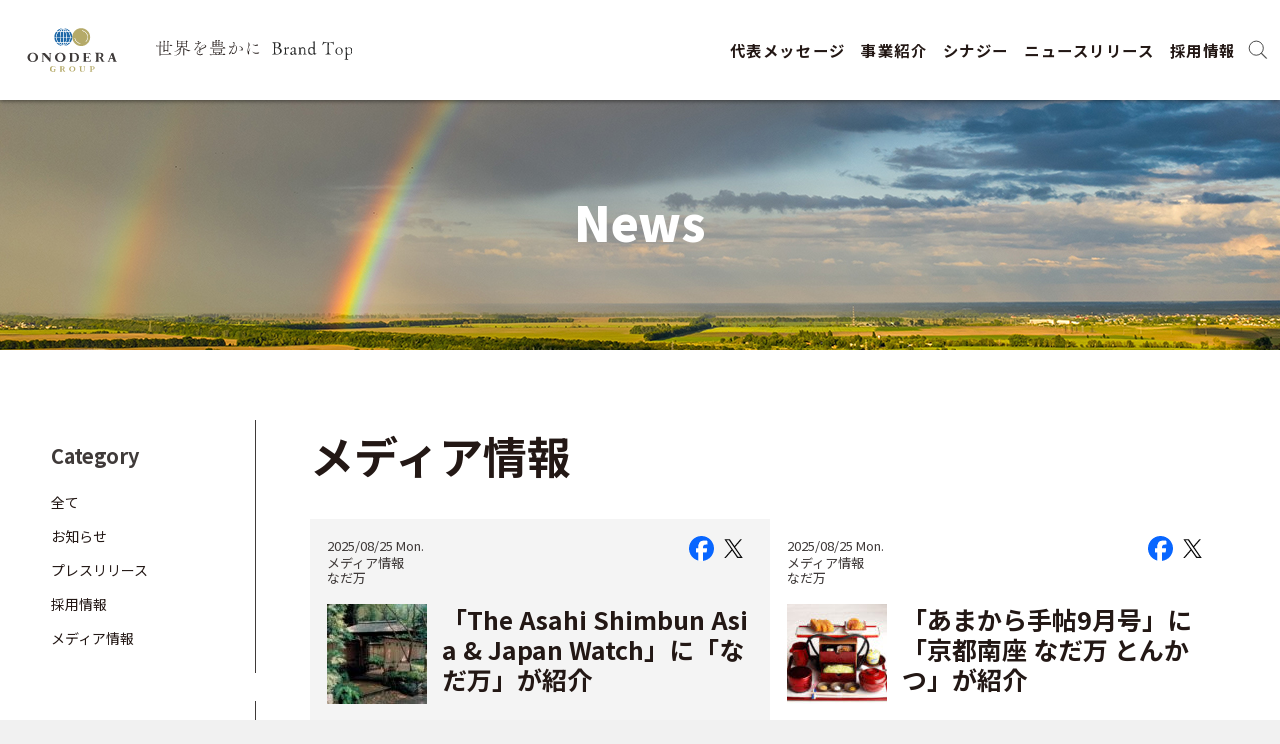

--- FILE ---
content_type: text/html; charset=UTF-8
request_url: https://www.onodera-group.jp/cat_news/media/page/4/
body_size: 9728
content:
<!DOCTYPE html>
<html lang="ja">
<head>
<!-- Google Tag Manager -->
<script>(function(w,d,s,l,i){w[l]=w[l]||[];w[l].push({'gtm.start':
new Date().getTime(),event:'gtm.js'});var f=d.getElementsByTagName(s)[0],
j=d.createElement(s),dl=l!='dataLayer'?'&l='+l:'';j.async=true;j.src=
'https://www.googletagmanager.com/gtm.js?id='+i+dl;f.parentNode.insertBefore(j,f);
})(window,document,'script','dataLayer','GTM-MMSMC24');</script>
<!-- End Google Tag Manager -->
<meta charset="UTF-8">
<title>メディア情報 | ONODERA GROUP</title>
<meta name="description" content="ONODERA GROUPのニュース一覧です。">
<meta name="keywords" content="LEOC,LEOC FODS,Onodera User Run,銀座おのでら,YOKOHAMA FC,横浜FC,Blue Globe Tokyo,ONDERA LIFE SUPPORT,ONODERA HEALTHCRE SERVICE,サステナビリティ,SDGs,Well-being,プレスリリース,ニュース">
<meta name="robots" content="index, follow">
<meta name="viewport" content="width=device-width">
<meta name="format-detection" content="telephone=no">
<link rel="shortcut icon" href="/favicon/favicon.ico">
<link rel="apple-touch-icon" sizes="180x180" href="/favicon/apple-touch-icon.png">
<link rel="apple-touch-icon" sizes="192x192" href="/favicon/favicon/android-chrome-192x192.png">
<link rel="apple-touch-icon" sizes="512x512" href="/favicon/favicon/android-chrome-512x512.png">
<link rel="icon" type="image/png" sizes="32x32" href="/favicon/favicon-32x32.png">
<link rel="icon" type="image/png" sizes="16x16" href="/favicon/favicon-16x16.png">
<link rel="mask-icon" href="/favicon/safari-pinned-tab.svg" color="#5bbad5">
<link rel="manifest" href="/favicon/site.webmanifest">
<meta name="msapplication-TileColor" content="#2b5797">
<meta name="msapplication-TileImage" content="/favicon/mstile-150x150.png">
<meta name="theme-color" content="#ffffff">
<meta name="apple-mobile-web-app-title" content="株式会社ONODERA GROUP"><meta property="og:locale" content="ja_JP">
<meta property="og:type" content="website">
<meta property="og:image" content="https://www.onodera-group.jp/img/common/og.png">
<meta property="og:title" content="メディア情報 | ONODERA GROUP">
<meta property="og:description" content="ONODERA GROUPのニュース一覧です。">
<meta property="og:url" content="https://www.onodera-group.jp/news/">

<link rel="stylesheet" type="text/css" href="/css/reset.css">
<link rel="stylesheet" type="text/css" href="/css/common.css">
<link rel="stylesheet" type="text/css" href="/css/news.css">
<meta name='robots' content='max-image-preview:large' />
<link rel="alternate" type="application/rss+xml" title="ONODERA GROUP &raquo; メディア情報 カテゴリー のフィード" href="https://www.onodera-group.jp/cat_news/media/feed/" />
<style id='wp-img-auto-sizes-contain-inline-css' type='text/css'>
img:is([sizes=auto i],[sizes^="auto," i]){contain-intrinsic-size:3000px 1500px}
/*# sourceURL=wp-img-auto-sizes-contain-inline-css */
</style>
<style id='wp-block-library-inline-css' type='text/css'>
:root{--wp-block-synced-color:#7a00df;--wp-block-synced-color--rgb:122,0,223;--wp-bound-block-color:var(--wp-block-synced-color);--wp-editor-canvas-background:#ddd;--wp-admin-theme-color:#007cba;--wp-admin-theme-color--rgb:0,124,186;--wp-admin-theme-color-darker-10:#006ba1;--wp-admin-theme-color-darker-10--rgb:0,107,160.5;--wp-admin-theme-color-darker-20:#005a87;--wp-admin-theme-color-darker-20--rgb:0,90,135;--wp-admin-border-width-focus:2px}@media (min-resolution:192dpi){:root{--wp-admin-border-width-focus:1.5px}}.wp-element-button{cursor:pointer}:root .has-very-light-gray-background-color{background-color:#eee}:root .has-very-dark-gray-background-color{background-color:#313131}:root .has-very-light-gray-color{color:#eee}:root .has-very-dark-gray-color{color:#313131}:root .has-vivid-green-cyan-to-vivid-cyan-blue-gradient-background{background:linear-gradient(135deg,#00d084,#0693e3)}:root .has-purple-crush-gradient-background{background:linear-gradient(135deg,#34e2e4,#4721fb 50%,#ab1dfe)}:root .has-hazy-dawn-gradient-background{background:linear-gradient(135deg,#faaca8,#dad0ec)}:root .has-subdued-olive-gradient-background{background:linear-gradient(135deg,#fafae1,#67a671)}:root .has-atomic-cream-gradient-background{background:linear-gradient(135deg,#fdd79a,#004a59)}:root .has-nightshade-gradient-background{background:linear-gradient(135deg,#330968,#31cdcf)}:root .has-midnight-gradient-background{background:linear-gradient(135deg,#020381,#2874fc)}:root{--wp--preset--font-size--normal:16px;--wp--preset--font-size--huge:42px}.has-regular-font-size{font-size:1em}.has-larger-font-size{font-size:2.625em}.has-normal-font-size{font-size:var(--wp--preset--font-size--normal)}.has-huge-font-size{font-size:var(--wp--preset--font-size--huge)}.has-text-align-center{text-align:center}.has-text-align-left{text-align:left}.has-text-align-right{text-align:right}.has-fit-text{white-space:nowrap!important}#end-resizable-editor-section{display:none}.aligncenter{clear:both}.items-justified-left{justify-content:flex-start}.items-justified-center{justify-content:center}.items-justified-right{justify-content:flex-end}.items-justified-space-between{justify-content:space-between}.screen-reader-text{border:0;clip-path:inset(50%);height:1px;margin:-1px;overflow:hidden;padding:0;position:absolute;width:1px;word-wrap:normal!important}.screen-reader-text:focus{background-color:#ddd;clip-path:none;color:#444;display:block;font-size:1em;height:auto;left:5px;line-height:normal;padding:15px 23px 14px;text-decoration:none;top:5px;width:auto;z-index:100000}html :where(.has-border-color){border-style:solid}html :where([style*=border-top-color]){border-top-style:solid}html :where([style*=border-right-color]){border-right-style:solid}html :where([style*=border-bottom-color]){border-bottom-style:solid}html :where([style*=border-left-color]){border-left-style:solid}html :where([style*=border-width]){border-style:solid}html :where([style*=border-top-width]){border-top-style:solid}html :where([style*=border-right-width]){border-right-style:solid}html :where([style*=border-bottom-width]){border-bottom-style:solid}html :where([style*=border-left-width]){border-left-style:solid}html :where(img[class*=wp-image-]){height:auto;max-width:100%}:where(figure){margin:0 0 1em}html :where(.is-position-sticky){--wp-admin--admin-bar--position-offset:var(--wp-admin--admin-bar--height,0px)}@media screen and (max-width:600px){html :where(.is-position-sticky){--wp-admin--admin-bar--position-offset:0px}}

/*# sourceURL=wp-block-library-inline-css */
</style><style id='global-styles-inline-css' type='text/css'>
:root{--wp--preset--aspect-ratio--square: 1;--wp--preset--aspect-ratio--4-3: 4/3;--wp--preset--aspect-ratio--3-4: 3/4;--wp--preset--aspect-ratio--3-2: 3/2;--wp--preset--aspect-ratio--2-3: 2/3;--wp--preset--aspect-ratio--16-9: 16/9;--wp--preset--aspect-ratio--9-16: 9/16;--wp--preset--color--black: #000000;--wp--preset--color--cyan-bluish-gray: #abb8c3;--wp--preset--color--white: #ffffff;--wp--preset--color--pale-pink: #f78da7;--wp--preset--color--vivid-red: #cf2e2e;--wp--preset--color--luminous-vivid-orange: #ff6900;--wp--preset--color--luminous-vivid-amber: #fcb900;--wp--preset--color--light-green-cyan: #7bdcb5;--wp--preset--color--vivid-green-cyan: #00d084;--wp--preset--color--pale-cyan-blue: #8ed1fc;--wp--preset--color--vivid-cyan-blue: #0693e3;--wp--preset--color--vivid-purple: #9b51e0;--wp--preset--gradient--vivid-cyan-blue-to-vivid-purple: linear-gradient(135deg,rgb(6,147,227) 0%,rgb(155,81,224) 100%);--wp--preset--gradient--light-green-cyan-to-vivid-green-cyan: linear-gradient(135deg,rgb(122,220,180) 0%,rgb(0,208,130) 100%);--wp--preset--gradient--luminous-vivid-amber-to-luminous-vivid-orange: linear-gradient(135deg,rgb(252,185,0) 0%,rgb(255,105,0) 100%);--wp--preset--gradient--luminous-vivid-orange-to-vivid-red: linear-gradient(135deg,rgb(255,105,0) 0%,rgb(207,46,46) 100%);--wp--preset--gradient--very-light-gray-to-cyan-bluish-gray: linear-gradient(135deg,rgb(238,238,238) 0%,rgb(169,184,195) 100%);--wp--preset--gradient--cool-to-warm-spectrum: linear-gradient(135deg,rgb(74,234,220) 0%,rgb(151,120,209) 20%,rgb(207,42,186) 40%,rgb(238,44,130) 60%,rgb(251,105,98) 80%,rgb(254,248,76) 100%);--wp--preset--gradient--blush-light-purple: linear-gradient(135deg,rgb(255,206,236) 0%,rgb(152,150,240) 100%);--wp--preset--gradient--blush-bordeaux: linear-gradient(135deg,rgb(254,205,165) 0%,rgb(254,45,45) 50%,rgb(107,0,62) 100%);--wp--preset--gradient--luminous-dusk: linear-gradient(135deg,rgb(255,203,112) 0%,rgb(199,81,192) 50%,rgb(65,88,208) 100%);--wp--preset--gradient--pale-ocean: linear-gradient(135deg,rgb(255,245,203) 0%,rgb(182,227,212) 50%,rgb(51,167,181) 100%);--wp--preset--gradient--electric-grass: linear-gradient(135deg,rgb(202,248,128) 0%,rgb(113,206,126) 100%);--wp--preset--gradient--midnight: linear-gradient(135deg,rgb(2,3,129) 0%,rgb(40,116,252) 100%);--wp--preset--font-size--small: 13px;--wp--preset--font-size--medium: 20px;--wp--preset--font-size--large: 36px;--wp--preset--font-size--x-large: 42px;--wp--preset--spacing--20: 0.44rem;--wp--preset--spacing--30: 0.67rem;--wp--preset--spacing--40: 1rem;--wp--preset--spacing--50: 1.5rem;--wp--preset--spacing--60: 2.25rem;--wp--preset--spacing--70: 3.38rem;--wp--preset--spacing--80: 5.06rem;--wp--preset--shadow--natural: 6px 6px 9px rgba(0, 0, 0, 0.2);--wp--preset--shadow--deep: 12px 12px 50px rgba(0, 0, 0, 0.4);--wp--preset--shadow--sharp: 6px 6px 0px rgba(0, 0, 0, 0.2);--wp--preset--shadow--outlined: 6px 6px 0px -3px rgb(255, 255, 255), 6px 6px rgb(0, 0, 0);--wp--preset--shadow--crisp: 6px 6px 0px rgb(0, 0, 0);}:where(.is-layout-flex){gap: 0.5em;}:where(.is-layout-grid){gap: 0.5em;}body .is-layout-flex{display: flex;}.is-layout-flex{flex-wrap: wrap;align-items: center;}.is-layout-flex > :is(*, div){margin: 0;}body .is-layout-grid{display: grid;}.is-layout-grid > :is(*, div){margin: 0;}:where(.wp-block-columns.is-layout-flex){gap: 2em;}:where(.wp-block-columns.is-layout-grid){gap: 2em;}:where(.wp-block-post-template.is-layout-flex){gap: 1.25em;}:where(.wp-block-post-template.is-layout-grid){gap: 1.25em;}.has-black-color{color: var(--wp--preset--color--black) !important;}.has-cyan-bluish-gray-color{color: var(--wp--preset--color--cyan-bluish-gray) !important;}.has-white-color{color: var(--wp--preset--color--white) !important;}.has-pale-pink-color{color: var(--wp--preset--color--pale-pink) !important;}.has-vivid-red-color{color: var(--wp--preset--color--vivid-red) !important;}.has-luminous-vivid-orange-color{color: var(--wp--preset--color--luminous-vivid-orange) !important;}.has-luminous-vivid-amber-color{color: var(--wp--preset--color--luminous-vivid-amber) !important;}.has-light-green-cyan-color{color: var(--wp--preset--color--light-green-cyan) !important;}.has-vivid-green-cyan-color{color: var(--wp--preset--color--vivid-green-cyan) !important;}.has-pale-cyan-blue-color{color: var(--wp--preset--color--pale-cyan-blue) !important;}.has-vivid-cyan-blue-color{color: var(--wp--preset--color--vivid-cyan-blue) !important;}.has-vivid-purple-color{color: var(--wp--preset--color--vivid-purple) !important;}.has-black-background-color{background-color: var(--wp--preset--color--black) !important;}.has-cyan-bluish-gray-background-color{background-color: var(--wp--preset--color--cyan-bluish-gray) !important;}.has-white-background-color{background-color: var(--wp--preset--color--white) !important;}.has-pale-pink-background-color{background-color: var(--wp--preset--color--pale-pink) !important;}.has-vivid-red-background-color{background-color: var(--wp--preset--color--vivid-red) !important;}.has-luminous-vivid-orange-background-color{background-color: var(--wp--preset--color--luminous-vivid-orange) !important;}.has-luminous-vivid-amber-background-color{background-color: var(--wp--preset--color--luminous-vivid-amber) !important;}.has-light-green-cyan-background-color{background-color: var(--wp--preset--color--light-green-cyan) !important;}.has-vivid-green-cyan-background-color{background-color: var(--wp--preset--color--vivid-green-cyan) !important;}.has-pale-cyan-blue-background-color{background-color: var(--wp--preset--color--pale-cyan-blue) !important;}.has-vivid-cyan-blue-background-color{background-color: var(--wp--preset--color--vivid-cyan-blue) !important;}.has-vivid-purple-background-color{background-color: var(--wp--preset--color--vivid-purple) !important;}.has-black-border-color{border-color: var(--wp--preset--color--black) !important;}.has-cyan-bluish-gray-border-color{border-color: var(--wp--preset--color--cyan-bluish-gray) !important;}.has-white-border-color{border-color: var(--wp--preset--color--white) !important;}.has-pale-pink-border-color{border-color: var(--wp--preset--color--pale-pink) !important;}.has-vivid-red-border-color{border-color: var(--wp--preset--color--vivid-red) !important;}.has-luminous-vivid-orange-border-color{border-color: var(--wp--preset--color--luminous-vivid-orange) !important;}.has-luminous-vivid-amber-border-color{border-color: var(--wp--preset--color--luminous-vivid-amber) !important;}.has-light-green-cyan-border-color{border-color: var(--wp--preset--color--light-green-cyan) !important;}.has-vivid-green-cyan-border-color{border-color: var(--wp--preset--color--vivid-green-cyan) !important;}.has-pale-cyan-blue-border-color{border-color: var(--wp--preset--color--pale-cyan-blue) !important;}.has-vivid-cyan-blue-border-color{border-color: var(--wp--preset--color--vivid-cyan-blue) !important;}.has-vivid-purple-border-color{border-color: var(--wp--preset--color--vivid-purple) !important;}.has-vivid-cyan-blue-to-vivid-purple-gradient-background{background: var(--wp--preset--gradient--vivid-cyan-blue-to-vivid-purple) !important;}.has-light-green-cyan-to-vivid-green-cyan-gradient-background{background: var(--wp--preset--gradient--light-green-cyan-to-vivid-green-cyan) !important;}.has-luminous-vivid-amber-to-luminous-vivid-orange-gradient-background{background: var(--wp--preset--gradient--luminous-vivid-amber-to-luminous-vivid-orange) !important;}.has-luminous-vivid-orange-to-vivid-red-gradient-background{background: var(--wp--preset--gradient--luminous-vivid-orange-to-vivid-red) !important;}.has-very-light-gray-to-cyan-bluish-gray-gradient-background{background: var(--wp--preset--gradient--very-light-gray-to-cyan-bluish-gray) !important;}.has-cool-to-warm-spectrum-gradient-background{background: var(--wp--preset--gradient--cool-to-warm-spectrum) !important;}.has-blush-light-purple-gradient-background{background: var(--wp--preset--gradient--blush-light-purple) !important;}.has-blush-bordeaux-gradient-background{background: var(--wp--preset--gradient--blush-bordeaux) !important;}.has-luminous-dusk-gradient-background{background: var(--wp--preset--gradient--luminous-dusk) !important;}.has-pale-ocean-gradient-background{background: var(--wp--preset--gradient--pale-ocean) !important;}.has-electric-grass-gradient-background{background: var(--wp--preset--gradient--electric-grass) !important;}.has-midnight-gradient-background{background: var(--wp--preset--gradient--midnight) !important;}.has-small-font-size{font-size: var(--wp--preset--font-size--small) !important;}.has-medium-font-size{font-size: var(--wp--preset--font-size--medium) !important;}.has-large-font-size{font-size: var(--wp--preset--font-size--large) !important;}.has-x-large-font-size{font-size: var(--wp--preset--font-size--x-large) !important;}
/*# sourceURL=global-styles-inline-css */
</style>

<style id='classic-theme-styles-inline-css' type='text/css'>
/*! This file is auto-generated */
.wp-block-button__link{color:#fff;background-color:#32373c;border-radius:9999px;box-shadow:none;text-decoration:none;padding:calc(.667em + 2px) calc(1.333em + 2px);font-size:1.125em}.wp-block-file__button{background:#32373c;color:#fff;text-decoration:none}
/*# sourceURL=/wp-includes/css/classic-themes.min.css */
</style>
<link rel="https://api.w.org/" href="https://www.onodera-group.jp/wp-json/" /><link rel="alternate" title="JSON" type="application/json" href="https://www.onodera-group.jp/wp-json/wp/v2/cat_news/235" /><link rel="EditURI" type="application/rsd+xml" title="RSD" href="https://www.onodera-group.jp/wp_onoderag/xmlrpc.php?rsd" />
<meta name="generator" content="WordPress 6.9" />
</head>
<body id="gotop">
<!-- Google Tag Manager (noscript) -->
<noscript><iframe src="https://www.googletagmanager.com/ns.html?id=GTM-MMSMC24"
height="0" width="0" style="display:none;visibility:hidden"></iframe></noscript>
<!-- End Google Tag Manager (noscript) -->

<div id="search">
    <div class="search_wrap">
        <div class="search_inner">
            <form id="form" action="/" method="get">
                <div class="search_input">
                    <input type="text" placeholder="Search" class="textbox" name="s">
                    <input type="submit"  value="" class="submit">
                </div>
                <div class="search_category">
                    <ul class="search_list">
                        <li>
                            <input type="checkbox" class="checkbox" id="s_order" name="search_oder" value="新着順">
                            <label class="label" for="s_order">新着順</label>
                        </li>
                        <li class="news">
                            <input value="232" type="checkbox" name="search_cats[]" class="checkbox" id="s_news">
                            <label class="label" for="s_news">お知らせ</label>
                        </li>
                        <li class="release">
                            <input value="233" type="checkbox" name="search_cats[]" class="checkbox" id="s_release">
                            <label class="label" for="s_release">プレスリリース</label>
                        </li>
                        <li class="recruit">
                            <input value="234" type="checkbox" name="search_cats[]" class="checkbox" id="s_recruit">
                            <label class="label" for="s_recruit">採用情報</label>
                        </li>
                        <li class="media">
                            <input value="235" type="checkbox" name="search_cats[]" class="checkbox" id="s_media">
                            <label class="label" for="s_media">メディア情報</label>
                        </li>
                        <li class="yukotateishi">
                            <input value="249" type="checkbox" name="search_cats[]" class="checkbox" id="s_yukotateishi">
                            <label class="label" for="s_yukotateishi">立石ゆう子</label>
                        </li>
                        <!-- <li>
                            <input value="story" type="checkbox" name="search_story[]" class="checkbox" id="s_story">
                            <label class="label" for="s_story">ストーリー</label>
                        </li> -->
                    </ul>
                </div>
            </form>
        </div>
    </div>
</div>

<header class="header">
	<div class="logo">
		<a href="/">
			<img src="/img/common/logo-group.svg" alt="ONODERA GROUP">
		</a>
		<p class="catch"><a href="/intro/"><img src="/img/common/catch03.svg" alt="世界を豊かに Brand Top"></a></p>
	</div>
	<div class="pcinner">
		<nav id="contentNav">
			<div class="navarea">
				<ul class="navmenu">
					<li class="mode_sp"><a href="/">HOME</a></li>
					<li><a href="/message/">代表メッセージ</a></li>
					<li class="hover-sub"><a href="/service/">事業紹介</a>
						<div class="sub" id="menu-service">
							<div class="inner">
								<ul>
									<li>
										<a href="/service/leoc.php" class="tit"><span>コントラクトフードサービス</span></a>
										<figure>
											<figcaption>LEOC</figcaption>
											<div class="logoWrap">
												<a href="/service/leoc.php" class="mover leoc">
													<img src="/img/service/logo_leoc02.svg" alt="LEOC">
												</a>
											</div>
										</figure>
									</li>
									<li>
										<a href="/service/leoc.php#ginzaonodera" class="tit"><span>フードサービス</span></a>
										<figure>
											<figcaption>銀座おのでら・なだ万</figcaption>
											<div class="logoWrap foodService">
												<a href="/service/leoc.php#ginzaonodera" class="mover ginzaonodera">
													<img src="/img/service/logo_ginzaonodera.svg" alt="銀座おのでら GINZA ONODERA">
												</a>
												<a href="/service/leoc.php#nadaman" class="mover nadaman">
													<img src="/img/service/logo_nadaman.svg" alt="なだ万">
												</a>
											</div>
										</figure>
									</li>
									<li>
										<a href="/service/intfc.php" class="tit"><span>フランチャイズフードサービス</span></a>
										<figure>
											<figcaption>International Food Creations</figcaption>
											<div class="logoWrap">
												<a href="/service/intfc.php" class="mover intfc">
													<img src="/img/service/logo_intfoodcreations.svg" alt="International Food Creations">
												</a>
											</div>
										</figure>
									</li>
									<li>
										<a href="/service/yokohamafc.php" class="tit"><span>スポーツ</span></a>
										<figure>
											<figcaption>横浜FC・UDオリヴェイレンセSAD</figcaption>
											<div class="logoWrap">
												<a href="/service/yokohamafc.php" class="mover fc">
													<img src="/img/service/logo_yokohamafc03.svg" alt="YOKOHAMA FC">
												</a>
												<a href="/service/yokohamafc.php" class="mover ud">
													<img src="/img/service/logo_ud02.svg" alt="UDオリヴェイレンセSAD">
												</a>
											</div>
										</figure>
									</li>
								</ul>
								<ul>
									<li>
										<a href="/service/our.php" class="tit"><span>ヒューマンリソース＆テクノロジー</span></a>
										<figure>
											<figcaption>ONODERA USER RUN・ONODERA LIFE SUPPORT<br>ONODERAナーシングホーム</figcaption>
											<div class="logoWrap item03">
												<a href="/service/our.php" class="mover our">
													<img src="/img/service/logo_our.svg" alt="ONODERA USER RUN">
												</a>
												<a href="/service/our.php#ols" class="mover ols">
													<img src="/img/service/logo_ols02.svg" alt="ONODERA LIFE SUPPORT">
												</a>
												<a href="/service/onh.php" class="mover onh">
													<img src="/img/service/logo_onh02.svg" alt="ONODERAナーシングホーム">
												</a>
											</div>
										</figure>
									</li>
									<li>
										<a href="/service/healthcare.php" class="tit"><span>メディカル</span></a>
										<figure>
											<figcaption>ONODERAメディカル・ルネクリニック</figcaption>
											<div class="logoWrap">
												<a href="/service/healthcare.php" class="mover medical">
													<img src="/img/service/logo_medical03.svg" alt="ONODERAメディカル">
												</a>
												<a href="/service/healthcare.php#renne" class="mover renee">
													<img src="/img/service/logo_renee02.svg" alt="ルネクリニック">
												</a>
											</div>
										</figure>
									</li>
									<li>
										<a href="/service/pharma.php" class="tit"><span>ファーマ</span></a>
										<figure>
											<figcaption>ONODERA GT Pharma</figcaption>
											<div class="logoWrap">
												<a href="/service/pharma.php" class="mover gt">
													<img src="/img/service/logo_onodera_gt_pharma.svg" alt="ONODERA GT Pharma">
												</a>
											</div>
										</figure>
									</li>
								</ul>
							</div>
						</div>
					</li>
					<li><a href="/synergy/">シナジー</a></li>
					<li class="mode_sp"><a href="/about/">会社概要</a></li>
					<li><a href="/news/">ニュースリリース</a></li>
					<li class="mode_sp"><a href="/history/">沿革</a></li>
					<!--<li class="mode_sp"><a href="/sustainability/">サステナビリティ</a></li>
					<li class="mode_sp"><a href="/story/">ストーリー</a></li>
					<li class="mode_sp"><a href="/gallery/">ギャラリー</a></li>-->
					<li><a href="/recruit/">採用情報</a></li>
					<li class="mode_sp"><a href="/inquiry/">お問い合わせ</a></li>
				</ul>
			</div>
		</nav>
		<div class="search" id="search_btn">
			<img class="innerLogo closebtn" src="/img/common/search_icon.svg" alt="search" width="25">
		</div>
	</div>
	<div id="menu_btn">
			<div>
				<span class="menu1"></span>
				<span class="menu2"></span>
				<span class="menu3"></span>
			</div>
	</div>

</header>
	<div class="contentWrap" id="news">

		<div class="titleArea">
			<h1 class="tit01">News</h1>
		</div>

		<div class="contenArea">
			<div class="newsWrap">
				<div id="newsArea">
					<h2 class="tit02">メディア情報</h2>
					<ul id="newsList">

						<li>
							<div class="header">
								<p class="cat">2025/08/25 Mon.
									<span class="catCat media"><a class="mover" href="/cat_news/media">メディア情報</a></span>
									<span class="catCat group__nadaman"><a class="mover" href="/cat_news/group__nadaman">なだ万</a></span>
								</p>
								<p class="sns">
									<a class="mover" href="http://www.facebook.com/share.php?u=https://www.onodera-group.jp/news/?p=6045" onclick="window.open(encodeURI(decodeURI(this.href)), 'FBwindow', 'width=554, height=470, menubar=no, toolbar=no, scrollbars=yes'); return false;" rel="nofollow" target="_blank"><img src="/img/common/facebook_color.svg" alt="facebook"></a>
									<a class="mover" href="https://twitter.com/share?url=https://www.onodera-group.jp/news/?p=6045&text=「The Asahi Shimbun Asia &#038; Japan Watch」に「なだ万」が紹介" onclick="window.open(encodeURI(decodeURI(this.href)), 'FBwindow', 'width=554, height=470, menubar=no, toolbar=no, scrollbars=yes'); return false;" rel="nofollow" target="_blank"><img src="/img/common/x_icon.svg" alt="X"></a>
								</p>
							</div>
							<div class="body">
								<a href="https://www.onodera-group.jp/news/?p=6045" class="mover">
								<p class="ph"><img src="https://www.onodera-group.jp/wp_onoderag/content/files/2025/03/山茶花荘-100x100.jpg" alt="「The Asahi Shimbun Asia &#038; Japan Watch」に「なだ万」が紹介"></p>
								<p class="title">「The Asahi Shimbun Asia &#038; Japan Watch」に「なだ万」が紹介</p>
								</a>
							</div>
						</li>

						<li>
							<div class="header">
								<p class="cat">2025/08/25 Mon.
									<span class="catCat media"><a class="mover" href="/cat_news/media">メディア情報</a></span>
									<span class="catCat group__nadaman"><a class="mover" href="/cat_news/group__nadaman">なだ万</a></span>
								</p>
								<p class="sns">
									<a class="mover" href="http://www.facebook.com/share.php?u=https://www.onodera-group.jp/news/?p=6044" onclick="window.open(encodeURI(decodeURI(this.href)), 'FBwindow', 'width=554, height=470, menubar=no, toolbar=no, scrollbars=yes'); return false;" rel="nofollow" target="_blank"><img src="/img/common/facebook_color.svg" alt="facebook"></a>
									<a class="mover" href="https://twitter.com/share?url=https://www.onodera-group.jp/news/?p=6044&text=「あまから手帖9月号」に「京都南座 なだ万 とんかつ」が紹介" onclick="window.open(encodeURI(decodeURI(this.href)), 'FBwindow', 'width=554, height=470, menubar=no, toolbar=no, scrollbars=yes'); return false;" rel="nofollow" target="_blank"><img src="/img/common/x_icon.svg" alt="X"></a>
								</p>
							</div>
							<div class="body">
								<a href="https://www.onodera-group.jp/news/?p=6044" class="mover">
								<p class="ph"><img src="https://www.onodera-group.jp/wp_onoderag/content/files/2025/05/なだ万とんかつ-100x100.jpg" alt="「あまから手帖9月号」に「京都南座 なだ万 とんかつ」が紹介"></p>
								<p class="title">「あまから手帖9月号」に「京都南座 なだ万 とんかつ」が紹介</p>
								</a>
							</div>
						</li>

						<li>
							<div class="header">
								<p class="cat">2025/08/25 Mon.
									<span class="catCat media"><a class="mover" href="/cat_news/media">メディア情報</a></span>
									<span class="catCat group__onodera-medical"><a class="mover" href="/cat_news/group__onodera-medical">ONODERAメディカル</a></span>
									<span class="catCat group__renee"><a class="mover" href="/cat_news/group__renee">RENEE CLINIC</a></span>
								</p>
								<p class="sns">
									<a class="mover" href="http://www.facebook.com/share.php?u=https://www.onodera-group.jp/news/?p=6042" onclick="window.open(encodeURI(decodeURI(this.href)), 'FBwindow', 'width=554, height=470, menubar=no, toolbar=no, scrollbars=yes'); return false;" rel="nofollow" target="_blank"><img src="/img/common/facebook_color.svg" alt="facebook"></a>
									<a class="mover" href="https://twitter.com/share?url=https://www.onodera-group.jp/news/?p=6042&text=「GOETHE」10月号に「ルネクリニック東京院」が紹介" onclick="window.open(encodeURI(decodeURI(this.href)), 'FBwindow', 'width=554, height=470, menubar=no, toolbar=no, scrollbars=yes'); return false;" rel="nofollow" target="_blank"><img src="/img/common/x_icon.svg" alt="X"></a>
								</p>
							</div>
							<div class="body">
								<a href="https://www.onodera-group.jp/news/?p=6042" class="mover">
								<p class="ph"><img src="https://www.onodera-group.jp/wp_onoderag/content/files/2025/08/画像_CL受付-100x100.jpg" alt="「GOETHE」10月号に「ルネクリニック東京院」が紹介"></p>
								<p class="title">「GOETHE」10月号に「ルネクリニック東京院」が紹介</p>
								</a>
							</div>
						</li>

						<li>
							<div class="header">
								<p class="cat">2025/08/11 Mon.
									<span class="catCat media"><a class="mover" href="/cat_news/media">メディア情報</a></span>
									<span class="catCat group__kurumi"><a class="mover" href="/cat_news/group__kurumi">くるみ</a></span>
								</p>
								<p class="sns">
									<a class="mover" href="http://www.facebook.com/share.php?u=https://www.onodera-group.jp/news/?p=6038" onclick="window.open(encodeURI(decodeURI(this.href)), 'FBwindow', 'width=554, height=470, menubar=no, toolbar=no, scrollbars=yes'); return false;" rel="nofollow" target="_blank"><img src="/img/common/facebook_color.svg" alt="facebook"></a>
									<a class="mover" href="https://twitter.com/share?url=https://www.onodera-group.jp/news/?p=6038&text=「食楽WEB」に「鎌倉甘味処くるみ」が紹介" onclick="window.open(encodeURI(decodeURI(this.href)), 'FBwindow', 'width=554, height=470, menubar=no, toolbar=no, scrollbars=yes'); return false;" rel="nofollow" target="_blank"><img src="/img/common/x_icon.svg" alt="X"></a>
								</p>
							</div>
							<div class="body">
								<a href="https://www.onodera-group.jp/news/?p=6038" class="mover">
								<p class="ph"><img src="https://www.onodera-group.jp/wp_onoderag/content/files/2025/05/くるみロゴ-100x100.png" alt="「食楽WEB」に「鎌倉甘味処くるみ」が紹介"></p>
								<p class="title">「食楽WEB」に「鎌倉甘味処くるみ」が紹介</p>
								</a>
							</div>
						</li>

						<li>
							<div class="header">
								<p class="cat">2025/08/11 Mon.
									<span class="catCat media"><a class="mover" href="/cat_news/media">メディア情報</a></span>
									<span class="catCat group__leoc"><a class="mover" href="/cat_news/group__leoc">LEOC</a></span>
								</p>
								<p class="sns">
									<a class="mover" href="http://www.facebook.com/share.php?u=https://www.onodera-group.jp/news/?p=5998" onclick="window.open(encodeURI(decodeURI(this.href)), 'FBwindow', 'width=554, height=470, menubar=no, toolbar=no, scrollbars=yes'); return false;" rel="nofollow" target="_blank"><img src="/img/common/facebook_color.svg" alt="facebook"></a>
									<a class="mover" href="https://twitter.com/share?url=https://www.onodera-group.jp/news/?p=5998&text=「日経WOMAN」９月号に、LEOCが紹介" onclick="window.open(encodeURI(decodeURI(this.href)), 'FBwindow', 'width=554, height=470, menubar=no, toolbar=no, scrollbars=yes'); return false;" rel="nofollow" target="_blank"><img src="/img/common/x_icon.svg" alt="X"></a>
								</p>
							</div>
							<div class="body">
								<a href="https://www.onodera-group.jp/news/?p=5998" class="mover">
								<p class="ph"><img src="https://www.onodera-group.jp/wp_onoderag/content/files/2021/06/LEOCロゴ-100x100.jpg" alt="「日経WOMAN」９月号に、LEOCが紹介"></p>
								<p class="title">「日経WOMAN」９月号に、LEOCが紹介</p>
								</a>
							</div>
						</li>

						<li>
							<div class="header">
								<p class="cat">2025/08/05 Tue.
									<span class="catCat media"><a class="mover" href="/cat_news/media">メディア情報</a></span>
									<span class="catCat group__onodera"><a class="mover" href="/cat_news/group__onodera">ONODERA GROUP</a></span>
								</p>
								<p class="sns">
									<a class="mover" href="http://www.facebook.com/share.php?u=https://www.onodera-group.jp/news/?p=5992" onclick="window.open(encodeURI(decodeURI(this.href)), 'FBwindow', 'width=554, height=470, menubar=no, toolbar=no, scrollbars=yes'); return false;" rel="nofollow" target="_blank"><img src="/img/common/facebook_color.svg" alt="facebook"></a>
									<a class="mover" href="https://twitter.com/share?url=https://www.onodera-group.jp/news/?p=5992&text=「月刊メニューアイデア」にONODERA GROUPの社員食堂が紹介" onclick="window.open(encodeURI(decodeURI(this.href)), 'FBwindow', 'width=554, height=470, menubar=no, toolbar=no, scrollbars=yes'); return false;" rel="nofollow" target="_blank"><img src="/img/common/x_icon.svg" alt="X"></a>
								</p>
							</div>
							<div class="body">
								<a href="https://www.onodera-group.jp/news/?p=5992" class="mover">
								<p class="ph"><img src="https://www.onodera-group.jp/wp_onoderag/content/files/2025/05/main_logo.svg" alt="「月刊メニューアイデア」にONODERA GROUPの社員食堂が紹介"></p>
								<p class="title">「月刊メニューアイデア」にONODERA GROUPの社員食堂が紹介</p>
								</a>
							</div>
						</li>

						<li>
							<div class="header">
								<p class="cat">2025/08/04 Mon.
									<span class="catCat media"><a class="mover" href="/cat_news/media">メディア情報</a></span>
									<span class="catCat group__ginza-onodera"><a class="mover" href="/cat_news/group__ginza-onodera">銀座おのでら</a></span>
								</p>
								<p class="sns">
									<a class="mover" href="http://www.facebook.com/share.php?u=https://www.onodera-group.jp/news/?p=6037" onclick="window.open(encodeURI(decodeURI(this.href)), 'FBwindow', 'width=554, height=470, menubar=no, toolbar=no, scrollbars=yes'); return false;" rel="nofollow" target="_blank"><img src="/img/common/facebook_color.svg" alt="facebook"></a>
									<a class="mover" href="https://twitter.com/share?url=https://www.onodera-group.jp/news/?p=6037&text=日刊スポーツに「天ぷら 銀座おのでら 東銀座店」が紹介" onclick="window.open(encodeURI(decodeURI(this.href)), 'FBwindow', 'width=554, height=470, menubar=no, toolbar=no, scrollbars=yes'); return false;" rel="nofollow" target="_blank"><img src="/img/common/x_icon.svg" alt="X"></a>
								</p>
							</div>
							<div class="body">
								<a href="https://www.onodera-group.jp/news/?p=6037" class="mover">
								<p class="ph"><img src="https://www.onodera-group.jp/wp_onoderag/content/files/2024/05/「天ぷら-銀座おのでら」東銀座店　内観-100x100.jpg" alt="日刊スポーツに「天ぷら 銀座おのでら 東銀座店」が紹介"></p>
								<p class="title">日刊スポーツに「天ぷら 銀座おのでら 東銀座店」が紹介</p>
								</a>
							</div>
						</li>

						<li>
							<div class="header">
								<p class="cat">2025/08/04 Mon.
									<span class="catCat media"><a class="mover" href="/cat_news/media">メディア情報</a></span>
									<span class="catCat group__ginza-onodera"><a class="mover" href="/cat_news/group__ginza-onodera">銀座おのでら</a></span>
								</p>
								<p class="sns">
									<a class="mover" href="http://www.facebook.com/share.php?u=https://www.onodera-group.jp/news/?p=6036" onclick="window.open(encodeURI(decodeURI(this.href)), 'FBwindow', 'width=554, height=470, menubar=no, toolbar=no, scrollbars=yes'); return false;" rel="nofollow" target="_blank"><img src="/img/common/facebook_color.svg" alt="facebook"></a>
									<a class="mover" href="https://twitter.com/share?url=https://www.onodera-group.jp/news/?p=6036&text=「熱狂マニアさん！」に「廻転鮨 銀座おのでら 本店」が紹介" onclick="window.open(encodeURI(decodeURI(this.href)), 'FBwindow', 'width=554, height=470, menubar=no, toolbar=no, scrollbars=yes'); return false;" rel="nofollow" target="_blank"><img src="/img/common/x_icon.svg" alt="X"></a>
								</p>
							</div>
							<div class="body">
								<a href="https://www.onodera-group.jp/news/?p=6036" class="mover">
								<p class="ph"><img src="https://www.onodera-group.jp/wp_onoderag/content/files/2024/07/★「廻転鮨-銀座おのでら本店」（内観）-100x100.jpg" alt="「熱狂マニアさん！」に「廻転鮨 銀座おのでら 本店」が紹介"></p>
								<p class="title">「熱狂マニアさん！」に「廻転鮨 銀座おのでら 本店」が紹介</p>
								</a>
							</div>
						</li>

						<li>
							<div class="header">
								<p class="cat">2025/07/31 Thu.
									<span class="catCat media"><a class="mover" href="/cat_news/media">メディア情報</a></span>
									<span class="catCat group__nadaman"><a class="mover" href="/cat_news/group__nadaman">なだ万</a></span>
								</p>
								<p class="sns">
									<a class="mover" href="http://www.facebook.com/share.php?u=https://www.onodera-group.jp/news/?p=5979" onclick="window.open(encodeURI(decodeURI(this.href)), 'FBwindow', 'width=554, height=470, menubar=no, toolbar=no, scrollbars=yes'); return false;" rel="nofollow" target="_blank"><img src="/img/common/facebook_color.svg" alt="facebook"></a>
									<a class="mover" href="https://twitter.com/share?url=https://www.onodera-group.jp/news/?p=5979&text=「朝日新聞」で「なだ万」を連載掲載" onclick="window.open(encodeURI(decodeURI(this.href)), 'FBwindow', 'width=554, height=470, menubar=no, toolbar=no, scrollbars=yes'); return false;" rel="nofollow" target="_blank"><img src="/img/common/x_icon.svg" alt="X"></a>
								</p>
							</div>
							<div class="body">
								<a href="https://www.onodera-group.jp/news/?p=5979" class="mover">
								<p class="ph"><img src="https://www.onodera-group.jp/wp_onoderag/content/files/2025/05/logo-nadaman.svg" alt="「朝日新聞」で「なだ万」を連載掲載"></p>
								<p class="title">「朝日新聞」で「なだ万」を連載掲載</p>
								</a>
							</div>
						</li>

						<li>
							<div class="header">
								<p class="cat">2025/07/24 Thu.
									<span class="catCat media"><a class="mover" href="/cat_news/media">メディア情報</a></span>
									<span class="catCat group__ginza-onodera"><a class="mover" href="/cat_news/group__ginza-onodera">銀座おのでら</a></span>
								</p>
								<p class="sns">
									<a class="mover" href="http://www.facebook.com/share.php?u=https://www.onodera-group.jp/news/?p=5976" onclick="window.open(encodeURI(decodeURI(this.href)), 'FBwindow', 'width=554, height=470, menubar=no, toolbar=no, scrollbars=yes'); return false;" rel="nofollow" target="_blank"><img src="/img/common/facebook_color.svg" alt="facebook"></a>
									<a class="mover" href="https://twitter.com/share?url=https://www.onodera-group.jp/news/?p=5976&text=「日経MJ」に「鮨 銀座おのでら 息子 渋谷店」が紹介" onclick="window.open(encodeURI(decodeURI(this.href)), 'FBwindow', 'width=554, height=470, menubar=no, toolbar=no, scrollbars=yes'); return false;" rel="nofollow" target="_blank"><img src="/img/common/x_icon.svg" alt="X"></a>
								</p>
							</div>
							<div class="body">
								<a href="https://www.onodera-group.jp/news/?p=5976" class="mover">
								<p class="ph"><img src="https://www.onodera-group.jp/wp_onoderag/content/files/2025/03/鮨-銀座おのでら-息子-渋谷店-100x100.jpg" alt="「日経MJ」に「鮨 銀座おのでら 息子 渋谷店」が紹介"></p>
								<p class="title">「日経MJ」に「鮨 銀座おのでら 息子 渋谷店」が紹介</p>
								</a>
							</div>
						</li>
					</ul>
					<!--#pager-->
						<ul id="pager">
        					<li class="prev mover"><a class="nm arrowPrev" href="https://www.onodera-group.jp/cat_news/media/page/3/"></a></li>
							<li><a class="mover nm" href="https://www.onodera-group.jp/cat_news/media/page/3/">3</a></li>
							<li><span class="current nm">4</span></li>
							<li><a class="mover nm" href="https://www.onodera-group.jp/cat_news/media/page/5/">5</a></li>
							<li><a class="mover nm" href="https://www.onodera-group.jp/cat_news/media/page/6/">6</a></li>
							<li class="mover nm">...</li>
							<li class="mover nm"><a href="https://www.onodera-group.jp/cat_news/media/page/82/">82</a></li>
    						<li class="next mover"><a class="mover nm arrowNext" href="https://www.onodera-group.jp/cat_news/media/page/5/"></a></li>
						</ul>
					<!--#pager-->
				</div><!--/#newsArea-->
                <nav id="newsNav">
                    <div class="navWrap">
                        <dl>
                            <dt>Category</dt>
                            <dd>
                                <ul>
                                    <li><a class="mover" href="/news">全て</a></li>
                                    <li class="news"><a class="mover" href="/cat_news/news">お知らせ</a></li>
                                    <li class="release"><a class="mover" href="/cat_news/release">プレスリリース</a></li>
                                    <li class="recruit"><a class="mover" href="/cat_news/recruit">採用情報</a></li>
                                    <li class="media"><a class="mover" href="/cat_news/media">メディア情報</a></li>
                                    <li class="yukotateishi"><a class="mover" href="/cat_news/yukotateishi">立石ゆう子</a></li>
                                </ul>
                            </dd>
                        </dl>
                        <dl>
                            <dt>Group</dt>
                            <dd>
                                <ul>
                                    <li class="group__onodera"><a class="mover" href="/cat_news/group__onodera">ONODERA GROUP</a></li>
                                    <li class="group__leoc"><a class="mover" href="/cat_news/group__leoc">LEOC</a></li>
                                    <li class="group__ginza-onodera"><a class="mover" href="/cat_news/group__ginza-onodera">銀座おのでら</a></li>
                                    <li class="group__nadaman"><a class="mover" href="/cat_news/group__nadaman">なだ万</a></li>
                                    <li class="group__little-happiness"><a class="mover" href="/cat_news/group__little-happiness">ブーランジェリーボヌール</a></li>
                                    <li class="group__kurumi"><a class="mover" href="/cat_news/group__kurumi">くるみ</a></li>
                                    <li class="group__onodera-user-run"><a class="mover" href="/cat_news/group__onodera-user-run">ONODERA USER RUN</a></li>
                                    <li class="group__onodera-life-support"><a class="mover" href="/cat_news/group__onodera-life-support">ONODERA LIFE SUPPORT</a></li>
                                    <li class="group__nursing-home"><a class="mover" href="/cat_news/group__nursing-home">ONODERA ナーシングホーム</a></li>
                                    <li class="group__onodera-medical"><a class="mover" href="/cat_news/group__onodera-medical">ONODERAメディカル</a></li>
                                    <li class="group__renee"><a class="mover" href="/cat_news/group__renee">RENEE CLINIC</a></li>
                                    <li class="group__onodera-farm"><a class="mover" href="/cat_news/group__onodera-farm">ONODERAファーム</a></li>
                                    <li class="group__yokohama-fc"><a class="mover" href="/cat_news/group__yokohama-fc">横浜FC</a></li>
                                </ul>
                            </dd>
                        </dl>
                        <dl>
                            <dt>Archive</dt>
                            <dd>
                                <ul>
<li><a class="mover" href="https://www.onodera-group.jp/news/date/2026">- 2026年 (8)</a></li>
<li><a class="mover" href="https://www.onodera-group.jp/news/date/2025">- 2025年 (214)</a></li>
<li><a class="mover" href="https://www.onodera-group.jp/news/date/2024">- 2024年 (335)</a></li>
<li><a class="mover" href="https://www.onodera-group.jp/news/date/2023">- 2023年 (293)</a></li>
<li><a class="mover" href="https://www.onodera-group.jp/news/date/2022">- 2022年 (269)</a></li>
<li><a class="mover" href="https://www.onodera-group.jp/news/date/2021">- 2021年 (134)</a></li>
<li><a class="mover" href="https://www.onodera-group.jp/news/date/2020">- 2020年 (10)</a></li>
                                </ul>
                            </dd>
                        </dl>
                    </div>
                </nav><!--/#newsNav-->			</div>
		</div><!--/#contenArea-->


        <div id="focusArea">
            <h2 class="tit02">Focus</h2>


            <ul class="focusList">
                <li>
                    <a class="mover" href="https://www.onodera-group.jp/news/?p=6267">
                        <p class="ph" style="background-image: url('https://www.onodera-group.jp/wp_onoderag/content/files/2025/12/銀座おのでら×なだ万.jpg');"></p>
                    </a>
                    <dl>
                        <dt><a class="mover" href="https://www.onodera-group.jp/news/?p=6267">「外食アワード2025」で、株式会社ONODERAフードサービス／株式会社なだ万が、「外食事業者部門」を初受賞！～「銀座おのでら」と「なだ万」で、新たな食の価値の創造を実現～</a></dt>
                        <dd>
                            <p>
                                <span>2025/12/11 Thu.</span>
                            <span class="release"><a class="mover" href="/cat_news/release">プレスリリース</a></span>
                            </p>
                            <span class="group__ginza-onodera"><a class="mover" href="/cat_news/group__ginza-onodera">銀座おのでら</a></span>
                            <span class="group__nadaman"><a class="mover" href="/cat_news/group__nadaman">なだ万</a></span>
                        </dd>
                    </dl>
                </li>
                <li>
                    <a class="mover" href="https://www.onodera-group.jp/news/?p=5994">
                        <p class="ph" style="background-image: url('https://www.onodera-group.jp/wp_onoderag/content/files/2025/08/エビフライト画像提供用.jpg');"></p>
                    </a>
                    <dl>
                        <dt><a class="mover" href="https://www.onodera-group.jp/news/?p=5994">“廃食用油”を持続可能な航空燃料に活用！ LEOCが「Fry to Fly Project」に参画 ～日々の廃食用油を通して、脱炭素社会を実現～</a></dt>
                        <dd>
                            <p>
                                <span>2025/08/07 Thu.</span>
                            <span class="release"><a class="mover" href="/cat_news/release">プレスリリース</a></span>
                            </p>
                            <span class="group__leoc"><a class="mover" href="/cat_news/group__leoc">LEOC</a></span>
                        </dd>
                    </dl>
                </li>
                <li>
                    <a class="mover" href="https://www.onodera-group.jp/news/?p=5964">
                        <p class="ph" style="background-image: url('https://www.onodera-group.jp/wp_onoderag/content/files/2025/07/四者協力プロジェクト-メインビジュアル.jpg');"></p>
                    </a>
                    <dl>
                        <dt><a class="mover" href="https://www.onodera-group.jp/news/?p=5964">国際連携で特定技能業界をリードするONODERA USER RUN　フィリピン マリキナ市×市立大学PLMAR×茨城県境町との官民連携「四者協力プロジェクト」結実／OUR BLOOMING ACADEMYマリキナ開校</a></dt>
                        <dd>
                            <p>
                                <span>2025/07/16 Wed.</span>
                            <span class="release"><a class="mover" href="/cat_news/release">プレスリリース</a></span>
                            </p>
                            <span class="group__onodera-user-run"><a class="mover" href="/cat_news/group__onodera-user-run">ONODERA USER RUN</a></span>
                        </dd>
                    </dl>
                </li>
            </ul>
        </div><!--/#ficusArea-->

<a href="#gotop" id="totop">
	<img src="/img/common/totop.svg" alt="totop">
</a>
<footer>
	<div class="navarea mode_pc">
		<ul>
			<li><a href="/message/">代表メッセージ</a></li>
			<li>
				<a href="/about/">企業情報</a>
				<a href="/about/">経営理念</a>
				<a href="/about/#profile">会社概要</a>
				<a href="/about/#group">グループ会社</a>
				<a href="/history/">沿革</a>
			</li>
			<li><a href="/cat_news/release/">Press Release</a></li>
			<li><a href="/news/">News</a></li>
			<li>
				<a href="/service/">事業紹介</a>
				<a href="/service/leoc.php">コントラクトフードサービス事業</a>
				<a href="/service/leoc.php#ginzaonodera">フードサービス事業</a>
				<a href="/service/intfc.php">フランチャイズフードサービス事業</a>
				<a href="/service/our.php">ヒューマンリソース＆テクノロジー事業</a>
				<a href="/service/healthcare.php">メディカル事業</a>
				<a href="/service/pharma.php">ファーマ事業</a>
				<a href="/service/yokohamafc.php">スポーツ事業</a>
			</li>
			<li><a href="/synergy/">シナジー</a></li>
			<li><a href="/recruit/">採用情報</a></li>
			<li><a href="/inquiry/">お問い合わせ</a></li>
		</ul>
	</div>
	<div class="inner footerInner">
		<div class="logo">
			<a href="/"><img src="/img/common/logo-group.svg" alt="ONODERA GROUP"></a>
			<p><img src="/img/common/catch01.svg" alt="世界を豊かに"></p>
		</div>
		<div class="copyright">
			<p>&copy; ONODERA GROUP Co., Ltd.</p>
		</div>
	</div>
</footer>
	</div><!--/.contentWrap-->
<script type="speculationrules">
{"prefetch":[{"source":"document","where":{"and":[{"href_matches":"/*"},{"not":{"href_matches":["/wp_onoderag/wp-*.php","/wp_onoderag/wp-admin/*","/wp_onoderag/content/files/*","/wp_onoderag/content/*","/wp_onoderag/content/plugins/*","/wp_onoderag/content/themes/onodera_group/*","/*\\?(.+)"]}},{"not":{"selector_matches":"a[rel~=\"nofollow\"]"}},{"not":{"selector_matches":".no-prefetch, .no-prefetch a"}}]},"eagerness":"conservative"}]}
</script>
	<script src="/js/jquery.js"></script>
	<script src="/js/script.js"></script>
</body>
</html>


--- FILE ---
content_type: text/css
request_url: https://www.onodera-group.jp/css/news.css
body_size: 2688
content:
@charset 'UTF-8';
/* -------------------------------------
  news
----------------------------------------*/
/*#news {
	padding-bottom: 60px;
}*/
#news .titleArea{
	background-image: url('../img/news/mv.jpg');
	background-size: cover;
	background-position: center center;
	margin-bottom: 0;
	min-height: 250px;
	padding: 85px 2%;
}
#news .contenArea{
	padding: 70px 4% 3%;
	background-color: #ffffff;
}
.contentWrap .tit01{
	color: #ffffff;
}
#news .newsWrap{
	display: flex;
  flex-direction: row-reverse;
  /* flex-direction: column; */
}
/* @media screen and (min-width: 768px) {
	#news .newsWrap{
	}
} */
@media screen and (max-width: 1023px) {
	#news .newsWrap{
		flex-direction: column;
		display: flex;
	}
	#news .contenArea{
		padding: 40px 4% 3%;
		
	}
	#news .titleArea{
		padding: 40px 4%;
		min-height: auto;
		background-position: bottom center;
	}
}

/* -------------------------------------
  newsArea
----------------------------------------*/
#newsArea{
	flex:1;
	padding: 9px 0 0;
	margin-bottom: 50px;
}
/* archive */
#newsList{
	display: flex;
  flex-wrap: wrap;
}
#newsList li{
	width: 50%;
  box-sizing: border-box;
  padding: 17px 17px 27px;
  word-break: break-all;
}
#newsList li:nth-child(4n),
#newsList li:nth-child(4n+1){
	background-color: #f4f4f4;
}
/* header */
#newsList .header{
	display: flex;
	justify-content: space-between;
	margin-bottom: 18px;
}
#newsList .header span{
	display: block;
	margin-bottom: 2px;
}
#newsList .header .cat{
	font-size: 13px;
	line-height: 1.6;
	color: #3f3a39;
}
#newsList .header .sns{
	display: flex;
}
#newsList .header .sns a{
	display: block;
	width: 25px;
	margin-right: 7px;
}
/* body */
#newsList .body a {
	display: flex;
}
#newsList .body .ph{
	width: 100px;
	height: 100px;
	/* min-height: 100px; */
	margin-right: 15px;
}
#newsList .body .title{
	flex: 1;
	
}
#newsList .body a .title{
	font-size: 25px;
	line-height: 1.2;
	font-weight: 600;
/* 	display: -webkit-inline-box;
	overflow: hidden;
	-webkit-line-clamp: 3;
	-webkit-box-orient: vertical; */
	
}
@media screen and (max-width: 1023px) {
	#newsList .body a .title{
		font-size: 18px;
	}
}
@media screen and (max-width: 767px) {
	#newsList{
		display: block;
	}
	#newsList li{
		width: 100%;
		padding: 13px;
	}
	#newsList li:nth-child(4n),
	#newsList li:nth-child(4n+1){
		background: #ffffff
	}
	#newsList li:nth-child(odd){
		background-color: #f4f4f4;
	}
	#newsList li:nth-child(even) .body a {
		flex-direction: row-reverse;
	}
	#newsList li:nth-child(even) .ph{
		margin-right: 0;
		margin-left: 5px;
		text-align: right
	}
	#newsList .header{
		margin-bottom: 10px;
	}

	#newsList .body a .title {
		font-size: 16px;
	}
	#newsList .body .ph{
		/* width: 33%; */
		margin-right: 5px;
	}
}
/*
	detail
---------------------------*/
#newsArticle{
	max-width: 960px;
	margin: 26px auto 0;
	color: #333232;
}
#newsArticle .newsHead{
	margin-bottom: 54px;
	font-size: 14px;
}
#newsArticle .newsMeta{
	margin-bottom: 15px;
}
#newsArticle .date{
	margin-right: 0.7em;
}
#newsArticle .categories li{
	margin-right: 0.7em;
}
#newsArticle .categories li,
#newsArticle .newsMeta > *{
	display: inline-block;
}
#newsArticle .sns a{
	display: inline-block;
	width: 25px;
	vertical-align: middle;
}

.contentWrap .tit02{
	line-height: 1.2;
	margin-bottom: 38px;
}
#newsArticle .tit03{
	font-weight: 700;
}
#newsArticle .newsBody .entry{
	margin-bottom: 85px;
}
#newsArticle .newsBody p{
	line-height: 1.5;
	margin: 10px 0;
	margin-bottom: 1.5em;
	text-align: justify;
}
#newsArticle .newsBody a{
	text-decoration: underline;
	opacity: 1;
	transition: opacity 0.2s ease-out;
}
#newsArticle .newsBody a:hover{
	opacity: 0.6;
}
#newsArticle .newsBody img{
	height: auto;
}
#newsArticle .newsBody .alignleft{
	float: left;
	margin-right: 20px;
	margin-bottom: 20px;
}
#newsArticle .newsBody .alignright{
	float: right;
	margin-left: 20px;
	margin-bottom: 20px;
}
#newsArticle .newsBody .aligncenter{
	text-align: center;
	margin: 20px auto;
	display: block;
}
#newsArticle .newsContent{
	display: flex;
	justify-content: space-between;
	width: 100%;
	margin: 30px 0 60px;
}

#newsArticle .newsContent .newsText{
      flex: 1;
}
#newsArticle .newsContent .newsImage{
	max-width: 100%;
	width: 100%;
}
#newsArticle .newsContent .newsImage p{
	text-align: center;
}
#newsArticle .newsContent .newsText + .newsImage{
	width: auto;
	max-width: 42%;
	margin-left: 20px;
	margin-bottom: 20px;
	text-align: right;
}/*
	newsBody
---------------------------*/
.newsBody h3{
	font-size: 16px;
	font-weight: 700;
	line-height: 1.5;
	margin-bottom: 10px;
}
.newsBody table td{
	padding: 5px;
}
.newsBody strong {
	font-weight: 600;
}
@media screen and (max-width: 767px) {
	#newsArticle{
		margin: 0 auto 50px;
	}
	#newsArticle .newsHead{
		margin-bottom: 20px;
	}
	#newsArticle .categories li, #newsArticle .newsMeta > *{
		margin-bottom: 5px;
	}
	#newsArticle .newsContent{
		display: block;
		margin: 20px 0;
	}
	#newsArticle .tit02{
		margin-bottom: 15px;
	}
	#newsArticle .newsContent .newsText + .newsImage,
	#newsArticle .newsContent .newsImage{
		width: auto;
		max-width: none;
		margin: auto;
	}
	#newsArticle .newsContent .newsImage p{
		margin: 0.5em 0;
		
	}
	#newsArticle .newsBody .entry{
		margin-bottom: 30px
	}
}
/* -------------------------------------
  newsNav
----------------------------------------*/
#newsNav{
	width: 22%;
	max-width: 400px;
	min-width: 250px;
	/* position: relative; */
}
#newsNav .navWrap{
		position: sticky;
		top: 80px;
}
#newsNav dl{
	margin: 0px 54px 28px 0;
	padding: 25px 25px 10px 0;
	border-right: 1px solid #3f3a39;
}
#newsNav dt{
	margin-bottom: 26px;
	font-size: 20px;
	line-height: calc(22/20);
	font-weight: 600;
	letter-spacing: 0;
	color: #3f3a39;
}
#newsNav li{
	margin-bottom: 17px;
}
#newsNav a{
	font-size: 14px;
	letter-spacing: 0;
	line-height: 1.2;
}
@media screen and (max-width: 1023px) {
	#newsNav{
		width: 100%;
		max-width: none;
		min-width: auto;
	}
	#newsNav .navWrap{
		position: static;
		display: flex;
    justify-content: center;
		width: 100%;
	}
	#newsNav dl{
		/* flex:1; */
		width: calc(99% / 3);
		margin: 0px;
		padding: 30px;
	}
	#newsNav dl:last-of-type{
		border-right: none;
	}
}
@media screen and (max-width: 767px) {
	#newsNav .navWrap{
		display: block;
	}
	#newsNav dl{
		width: 100%;
		border-right: none;
		border: 1px solid #3f3a39;
		padding:20px 13px;
		margin-bottom: 20px
	}
	#newsNav dl:last-of-type{
		border: 1px solid #3f3a39;
	}
	#newsNav dt{
		font-size: 18px;
		margin-bottom: 15px;
	}
	#newsNav ul li:not(:last-of-type){
		margin-bottom: 10px;
	}
	#newsNav ul li:last-of-type{
		margin-bottom: 0;
	}
}
/* -------------------------------------
  newsNav
----------------------------------------*/
#pager{
	margin: 40px auto;
	display: flex;
	justify-content: center;
}
#pager .nm{
	display: block;
	padding: 10px;
}
#pager li{
	position: relative;
	line-height: 1;
	color: #3f3a39;
}
#pager a{
	color: #96908e;
}
#pager .arrowPrev::after,
#pager .arrowNext::after{
	padding: 0;
	content: "";
	display: inline-block;
	position: absolute;
	border-color: #333232;
	border-width: 1px;
	width: 9px;
	height: 9px;
	line-height: 0;
}
#pager .arrowPrev::after{
	border-bottom-style:solid;
	border-left-style:solid;
	right: 0;
	top: 50%;
  transform: translate(0%, -50%) rotate(45deg)
}
#pager .arrowNext::after{
	border-top-style:solid;
	border-right-style:solid;
	right: 0;
	top: 50%;
  transform: translate(0%, -50%) rotate(45deg)
	
}
@media screen and (max-width: 767px) {
	#pager{
		margin: 20px auto;
	}
}
/* -------------------------------------
  link
----------------------------------------*/
#linkArea{
	text-align: center;
	margin: 110px 0 55px;
}
#linkArea a{
	position: relative;
	padding-left:24px;
	display: inline-block;
	letter-spacing: 0.1em;
	color: #333232;
}
#linkArea a::before{
	content: "";
	display: inline-block;
	position: absolute;
	width: 10px;
	height: 10px;
	border-bottom: 1px solid #000;
	border-left: 1px solid #000;
	top: 50%;
	left: 0;
  transform: translate(0, -50%) rotate(45deg);
}
@media screen and (max-width: 1023px) {
	#linkArea{
		margin: 50px 0;
	}

}

/* -------------------------------------
  focus
----------------------------------------*/
#focusArea{
	/*margin: 55px auto 0;*/
	margin: 55px 4%;
}
#focusArea .tit02{
	color: #333232;
	margin-left: 18px;
	margin-bottom: 15px;
}
#focusArea .focusList{
	display: flex;
	/*margin-right: -30px;*/
	justify-content: space-between;
}
#focusArea .focusList li{
	width: calc((99% - 66px) / 3);
	display: flex;
	/*margin-right: 30px;*/
  flex-direction: column;
}

#focusArea .focusList .ph{
	padding-bottom: 64.5%;
  background-size: cover;
  background-repeat: no-repeat;
  background-position: center center;
}
#focusArea .focusList dl{
	background-color: #ffffff;
	padding: 15px 21px 20px;
	height: 100%;
	display: flex;
  flex-direction: column;
}
#focusArea .focusList dt{
	margin-bottom: 33px;
	
}
#focusArea .focusList dt a{
	font-size: 20px;
	line-height: 1.2;
	font-weight: 600;
}
#focusArea .focusList dd{
	margin-top: auto;
}
#focusArea .focusList span{
	color: #3f3a39;
	font-size: 13px;
	line-height: 1.2;
	display: inline-block;
	margin-bottom: 2px;
	margin-right: 2px;
}
#focusArea .focusList span.catGroup{
	display: block;
}
@media screen and (max-width: 1023px) {
	#focusArea .focusList li{
		width: calc((99% - 33px) / 3);
	}
}
@media screen and (max-width: 767px) {
	#focusArea{
		margin-bottom: 0;
	}
	#focusArea .tit02{
		margin-left: 0;
	}
	#focusArea .focusList{
		display: block;
		margin-right: 0;
	}
	#focusArea .focusList li{
		width: 100%;
		margin-bottom: 20px;
	}
	#focusArea .focusList dt{
		margin-bottom: 10px;
	}
	#focusArea .focusList dt a{
		font-size: 16px;
		
	}
}
footer{
	margin-top: 90px;
}
	@media screen and (max-width: 767px){
	footer{
		margin-top: 70px;
	}
}
/*サイドメニュー・一覧や記事のカテゴリ「yukotateishi」非表示*/
#newsNav li.yukotateishi,
#newsList .cat .catCat.yukotateishi,
#focusArea .focusList dd span.yukotateishi,
#newsArticle .newsHead .categories li.yukotateishi {
	display: none;
}

--- FILE ---
content_type: image/svg+xml
request_url: https://www.onodera-group.jp/img/service/logo_nadaman.svg
body_size: 36650
content:
<?xml version="1.0" encoding="UTF-8"?>
<svg id="a" data-name="レイヤー 1" xmlns="http://www.w3.org/2000/svg" width="265.177" height="158.009" viewBox="0 0 265.177 158.009">
  <polygon points="38.767 131.583 38.767 153.913 14.861 131.583 13.164 131.583 9.551 131.583 9.551 158.009 13.164 158.009 13.164 134.936 38.028 158.009 42.38 151.246 42.38 131.583 38.767 131.583" fill="#231815" stroke-width="0"/>
  <polygon points="145.939 158.009 126.944 131.583 126.33 131.583 123.33 131.583 122.716 131.583 105.425 158.009 110.011 158.009 124.882 133.927 141.351 158.009 145.939 158.009" fill="#231815" stroke-width="0"/>
  <rect x="114.447" y="146.341" width="21.266" height="3.2" fill="#231815" stroke-width="0"/>
  <path d="m105.989,135.934c-3.091-3.087-7.443-4.352-12.405-4.352l-3.09-.003h-13.317v.003h-1.111v26.427h3.613v-.002h9.039l4.867.002c4.792,0,9.313-1.249,12.405-4.338,2.469-2.471,3.831-5.621,3.831-8.866s-1.361-6.4-3.831-8.871m-12.405,18.872h-13.905v-20.028h10.815l3.09-.023c3.937,0,7.354.844,9.84,3.329,1.882,1.881,2.864,4.305,2.864,6.722,0,5.774-5.545,10.001-12.704,10.001Z" fill="#231815" stroke-width="0"/>
  <path d="m75.27,157.996v-6.383l-14.707-20.03h-4.226l-17.292,26.427h4.587l5.229-8.468h20.52l5.89,8.454m-24.434-11.654l7.665-12.414,8.649,12.414h-16.315Z" fill="#231815" stroke-width="0"/>
  <polygon points="255.252 131.583 255.252 153.913 231.347 131.583 229.65 131.583 226.037 131.583 226.037 158.009 229.65 158.009 229.65 134.936 254.514 158.009 258.867 157.992 258.867 131.583 255.252 131.583" fill="#231815" stroke-width="0"/>
  <path d="m225.208,157.996v-6.383l-14.709-20.03h-4.224l-17.294,26.427h4.589l5.227-8.468h20.521l5.889,8.454m-24.434-11.654l7.664-12.414,8.65,12.414h-16.314Z" fill="#231815" stroke-width="0"/>
  <polygon points="191.228 131.583 189.888 131.583 187.617 131.583 185.741 131.583 172.786 152.709 159.834 131.583 157.96 131.583 155.688 131.583 154.345 131.583 154.345 158.009 157.96 158.009 157.96 135.289 170.713 156.09 171.89 158.009 173.684 158.009 174.862 156.09 187.617 135.289 187.617 158.009 187.738 158.009 191.228 152.673 191.228 131.583" fill="#231815" stroke-width="0"/>
  <path d="m19.868,114.846c-.795.115-1.009.248-1.34,1.191l-1.75,6.944c-.464,1.691-1.291,3.181-3.476,3.181-1.341,0-2.502-.647-2.502-1.657,0-.695.481-1.176,1.045-1.176.579,0,1.059.431,1.059,1.028,0,.611-.382.494-.382.943,0,.23.281.264.431.264.53,0,.762-.116,1.507-2.931l1.518-6.165c.049-.198.182-.778.182-.895,0-.546-.182-.579-1.208-.727v-.414h4.916v.414Z" fill="#231815" stroke-width="0"/>
  <path d="m25.536,123.654c-.545.86-1.49,2.086-2.499,2.086-.316,0-1.109-.232-1.109-1.093,0-.264.082-.563.215-1.042l-.033.016c-.431.728-1.275,2.101-2.65,2.101-1.64,0-1.804-1.604-1.804-2.151,0-2.433,2.466-5.711,4.486-5.711.993,0,1.176.713,1.243,1.125h.031l.282-.909,1.837-.117-1.175,3.908c-.231.778-.562,1.854-.562,2.449,0,.233.148.249.214.249.315,0,.762-.598,1.175-1.16l.349.25m-2.517-4.287c0-.696-.464-.812-.612-.812-1.391,0-2.715,3.973-2.715,5.051,0,.76.497.943.728.943,1.441,0,2.6-3.957,2.6-5.182Z" fill="#231815" stroke-width="0"/>
  <path d="m27.293,118.322c1.374-.166,2.02-.231,3.195-.463l-.564,1.705.05.05c.862-1.308,1.772-1.755,2.483-1.755.994,0,1.838.562,1.838,2.087,0,2.565-2.22,5.775-4.569,5.775-.414,0-.63-.097-1.143-.362-.132.546-.613,1.723-.613,2.086,0,.53.497.562,1.075.562v.447h-4.122v-.447c.563,0,.927,0,1.192-1.026,1.043-4.038,2.068-7.399,2.068-7.765,0-.413-.297-.43-.893-.447v-.447m4.272.713c-.646,0-1.275.746-1.573,1.373-.381.796-1.209,3.676-1.209,4.091,0,.529.43.646.662.646,1.606,0,2.783-4.072,2.783-5.266,0-.529-.298-.844-.663-.844Z" fill="#231815" stroke-width="0"/>
  <path d="m41.861,123.654c-.546.86-1.49,2.086-2.5,2.086-.313,0-1.109-.232-1.109-1.093,0-.264.083-.563.215-1.042l-.033.016c-.431.728-1.275,2.101-2.649,2.101-1.639,0-1.805-1.604-1.805-2.151,0-2.433,2.468-5.711,4.487-5.711.993,0,1.175.713,1.241,1.125h.034l.281-.909,1.838-.117-1.174,3.908c-.233.778-.563,1.854-.563,2.449,0,.233.149.249.216.249.314,0,.761-.598,1.175-1.16l.347.25m-2.516-4.287c0-.696-.463-.812-.614-.812-1.39,0-2.714,3.973-2.714,5.051,0,.76.497.943.729.943,1.44,0,2.599-3.957,2.599-5.182Z" fill="#231815" stroke-width="0"/>
  <path d="m50.803,123.489c-.531.895-1.308,2.168-2.6,2.168-.265,0-1.159,0-1.159-1.076,0-1.177,1.457-4.8,1.457-5.166,0-.198-.2-.363-.414-.363-.414,0-2.086.827-3.542,6.456h-2.004c.845-3.161,1.689-5.894,1.689-6.307,0-.432-.447-.432-.895-.432v-.447c.364,0,2.003-.149,3.312-.446l-.995,3.08.05.032c1.191-1.756,2.086-3.129,3.526-3.129.397,0,1.258.032,1.258,1.308,0,1.077-1.44,4.587-1.44,5.066,0,.15.067.299.25.299.33,0,.711-.599,1.142-1.259l.365.216Z" fill="#231815" stroke-width="0"/>
  <path d="m57.077,123.439c-.515.844-1.374,2.282-3.163,2.282-1.092,0-2.483-.693-2.483-2.548,0-2.252,2.103-5.314,4.802-5.314.579,0,1.705.297,1.705,1.49,0,.911-1.06,2.649-4.255,3.145-.067.299-.099.494-.099.81,0,1.309.777,1.357,1.109,1.357.893,0,1.49-.894,1.904-1.506l.48.282m-3.279-1.474c2.169-.581,2.617-2.136,2.617-2.997,0-.149,0-.562-.479-.562-1.028,0-1.872,2.352-2.137,3.56Z" fill="#231815" stroke-width="0"/>
  <path d="m63.962,120.408l-.446-.033c-.133-.826-.481-1.969-1.458-1.969-.877,0-.877.811-.877.893,0,1.044,2.27,2.499,2.27,4.206,0,1.605-1.425,2.217-2.484,2.217-.728,0-1.143-.33-1.523-.33-.067,0-.396.051-.479.33h-.447l.363-2.746.447.048c.249,2.203,1.441,2.203,1.59,2.203.629,0,.944-.496.944-.911,0-.43-.397-1.092-.927-1.704-.861-.993-1.325-1.672-1.325-2.684,0-1.471,1.143-2.068,2.219-2.068.828,0,1.026.365,1.573.365.248,0,.297-.068.463-.349h.48l-.382,2.532Z" fill="#231815" stroke-width="0"/>
  <path d="m70.436,123.439c-.514.844-1.375,2.282-3.163,2.282-1.093,0-2.484-.693-2.484-2.548,0-2.252,2.103-5.314,4.801-5.314.58,0,1.705.297,1.705,1.49,0,.911-1.059,2.649-4.254,3.145-.066.299-.099.494-.099.81,0,1.309.777,1.357,1.11,1.357.893,0,1.489-.894,1.903-1.506l.48.282m-3.278-1.474c2.168-.581,2.615-2.136,2.615-2.997,0-.149,0-.562-.481-.562-1.025,0-1.87,2.352-2.134,3.56Z" fill="#231815" stroke-width="0"/>
  <path d="m79.029,113.697h4.57c.993,0,3.907,0,3.907,2.562,0,1.34-1.01,2.822-3.179,3.192l1.375,4.346c.365,1.146.661,1.183,1.456,1.27v.44h-3.344l-1.771-5.843h-.481l-.91,3.406c-.132.495-.23,1.008-.23,1.217,0,.603.313.726,1.19.779v.44h-4.9v-.44c.713-.105,1.06-.266,1.325-1.27l2.038-7.927s.164-.761.164-.989c0-.566-.148-.584-1.208-.742v-.441m2.684,5.402c.81,0,1.406-.14,1.638-.212,1.225-.423,1.655-1.891,1.655-2.949s-.495-1.676-1.554-1.676c-.548,0-.664.388-.746.775l-.992,4.061Z" fill="#231815" stroke-width="0"/>
  <path d="m93.035,123.439c-.514.844-1.375,2.282-3.163,2.282-1.093,0-2.483-.693-2.483-2.548,0-2.252,2.104-5.314,4.801-5.314.58,0,1.706.297,1.706,1.49,0,.911-1.061,2.649-4.257,3.145-.065.299-.097.494-.097.81,0,1.309.777,1.357,1.108,1.357.894,0,1.49-.894,1.904-1.506l.48.282m-3.279-1.474c2.169-.581,2.617-2.136,2.617-2.997,0-.149,0-.562-.48-.562-1.028,0-1.871,2.352-2.137,3.56Z" fill="#231815" stroke-width="0"/>
  <path d="m99.822,120.408l-.447-.033c-.132-.826-.48-1.969-1.457-1.969-.877,0-.877.811-.877.893,0,1.044,2.267,2.499,2.267,4.206,0,1.605-1.423,2.217-2.483,2.217-.729,0-1.142-.33-1.523-.33-.067,0-.397.051-.48.33h-.447l.364-2.746.447.048c.249,2.203,1.441,2.203,1.588,2.203.631,0,.945-.496.945-.911,0-.43-.398-1.092-.928-1.704-.861-.993-1.323-1.672-1.323-2.684,0-1.471,1.142-2.068,2.216-2.068.829,0,1.027.365,1.574.365.249,0,.299-.068.464-.349h.48l-.381,2.532Z" fill="#231815" stroke-width="0"/>
  <path d="m105.348,118.769h-1.372c-.545,2.02-1.44,4.918-1.44,5.48,0,.197.231.249.249.249.414,0,1.059-.977,1.274-1.325l.365.23c-.613.961-1.424,2.253-2.716,2.253-1.192,0-1.192-.994-1.192-1.108,0-.679.796-3.164,1.523-5.779h-.843v-.578c.645-.249,1.904-.764,3.029-2.518h.579l-.646,2.401h1.191v.694Z" fill="#231815" stroke-width="0"/>
  <path d="m112.099,123.654c-.547.86-1.491,2.086-2.502,2.086-.312,0-1.109-.232-1.109-1.093,0-.264.083-.563.215-1.042l-.032.016c-.431.728-1.276,2.101-2.648,2.101-1.641,0-1.805-1.604-1.805-2.151,0-2.433,2.466-5.711,4.485-5.711.995,0,1.176.713,1.243,1.125h.034l.282-.909,1.837-.117-1.176,3.908c-.23.778-.563,1.854-.563,2.449,0,.233.15.249.217.249.314,0,.76-.598,1.173-1.16l.349.25m-2.517-4.287c0-.696-.465-.812-.613-.812-1.391,0-2.716,3.973-2.716,5.051,0,.76.498.943.729.943,1.44,0,2.6-3.957,2.6-5.182Z" fill="#231815" stroke-width="0"/>
  <path d="m120.823,123.521c-.313.562-1.241,2.136-2.632,2.136-.248,0-1.111,0-1.111-.927,0-.712.202-1.274.367-1.771l-.033-.016c-1.258,1.754-1.955,2.714-3.212,2.714-1.274,0-1.274-.911-1.274-1.292,0-1.142,1.24-4.154,1.24-5.115,0-.431-.362-.446-.926-.48v-.447c1.471-.066,3.228-.446,3.46-.463l-1.557,5.1c-.2.63-.248.811-.248,1.108,0,.316.166.399.383.399.66,0,1.67-1.574,1.887-1.972.746-1.341,1.124-2.649,1.638-4.42h1.954c-.331,1.157-1.705,5.612-1.705,6.141,0,.283.165.316.248.316.397,0,1.025-.995,1.175-1.227l.347.216Z" fill="#231815" stroke-width="0"/>
  <path d="m121.632,118.322c1.689-.149,2.202-.182,3.31-.463l-.926,2.947.084.032c.496-.993,1.473-2.979,2.565-2.979.067,0,.962,0,.962,1.091,0,.762-.465,1.21-.98,1.21-.579,0-.759-.628-.991-.628-.466,0-1.326,1.655-1.689,2.532-.43,1.109-.596,1.902-1.125,3.443h-2.003c.876-2.98,1.687-5.761,1.687-6.291,0-.413-.296-.43-.893-.447v-.447Z" fill="#231815" stroke-width="0"/>
  <path d="m134.462,123.654c-.548.86-1.491,2.086-2.5,2.086-.314,0-1.109-.232-1.109-1.093,0-.264.083-.563.216-1.042l-.034.016c-.432.728-1.274,2.101-2.65,2.101-1.638,0-1.805-1.604-1.805-2.151,0-2.433,2.469-5.711,4.489-5.711.992,0,1.174.713,1.242,1.125h.032l.282-.909,1.838-.117-1.177,3.908c-.231.778-.562,1.854-.562,2.449,0,.233.148.249.214.249.315,0,.762-.598,1.175-1.16l.35.25m-2.518-4.287c0-.696-.461-.812-.612-.812-1.39,0-2.716,3.973-2.716,5.051,0,.76.498.943.73.943,1.44,0,2.598-3.957,2.598-5.182Z" fill="#231815" stroke-width="0"/>
  <path d="m142.672,123.489c-.53.895-1.309,2.168-2.599,2.168-.266,0-1.16,0-1.16-1.076,0-1.177,1.457-4.8,1.457-5.166,0-.198-.198-.363-.414-.363-.413,0-2.085.827-3.543,6.456h-2.002c.843-3.161,1.688-5.894,1.688-6.307,0-.432-.445-.432-.894-.432v-.447c.366,0,2.004-.149,3.311-.446l-.994,3.08.05.032c1.193-1.756,2.087-3.129,3.527-3.129.396,0,1.257.032,1.257,1.308,0,1.077-1.441,4.587-1.441,5.066,0,.15.067.299.249.299.33,0,.711-.599,1.142-1.259l.365.216Z" fill="#231815" stroke-width="0"/>
  <path d="m148.2,118.769h-1.374c-.545,2.02-1.441,4.918-1.441,5.48,0,.197.231.249.25.249.414,0,1.059-.977,1.274-1.325l.364.23c-.613.961-1.424,2.253-2.716,2.253-1.191,0-1.191-.994-1.191-1.108,0-.679.796-3.164,1.522-5.779h-.842v-.578c.645-.249,1.903-.764,3.03-2.518h.578l-.643,2.401h1.191v.694Z" fill="#231815" stroke-width="0"/>
  <g>
    <path d="m.101,66.254v.104h.308v.103c.102-.034.206-.068.309-.103.058-.157.119-.246.103-.514l-.103-.101c.166-.391.358-.099.205-.617.082.053.419.423.411.513,0,0-.138.055-.103.206,0,0,.147.086.103.308h-.103c.035.241.068.481.103.72h.102v.103h.105c.169-.287.419-.351.513-.721.102-.033.205-.067.308-.102l.103.102v-.203c.307-.104.616-.206.924-.308.095-.372.184-.222.205-.721.182.082.391.165.514.308h.103c-.085.134-.071.124-.206.207.088.104.177.144.308.207-.034.136-.069.271-.102.409.323-.065.476-.165.616-.409h.102c-.033-.104-.068-.207-.102-.31h.102v-.515h.104c.03-.151-.104-.205-.104-.205.069-.205.137-.41.206-.615h.103c.078-.28.024-.234.308-.309v-.206c-.229-.027-.275-.005-.411-.102v-.104h-.206c.155-.241-.028-.243-.308-.308.097-.184.147-.16.206-.412h.206c.015-.462.092-.479.41-.616.204-.151.59.159.719.411.24-.035.479-.068.719-.103v-.103h.205v-.102c.103.035.206.067.309.102v-.102c.279-.08.234-.025.308-.308h.308c.054-.433.146-.333.309-.617h.205v-.308c.208-.055.708-.27.821-.411.036-.103.069-.206.104-.308h.308c.034-.069.068-.137.103-.205.068.035.138.069.205.103.064-.165.095-.243.103-.514.421-.115.12-.046.309-.309.056-.079.133-.062.205-.206h.308c.034-.136.068-.273.103-.41.345-.08.395-.229.719-.308.119-.383.105-.177.308-.412h.103c.034-.206.069-.411.102-.616.102-.035.206-.068.309-.103.033-.172.068-.342.103-.515h.205v-.513h.309c.033-.207.067-.411.101-.617h.103c.044-.069.247-.404.206-.514h-.102c.298-.274.473.023.616-.515.204-.061.087.014.206-.101h.104c.089-.163-.046-.471-.104-.516.137-.033.273-.068.411-.102v-.102c-.148-.042-.183-.419-.205-.617.17.034.34.068.513.102.067-.146.24-.3.205-.513h-.102v-.309h.102v-.103h-.102v-.102c.37.13.247-.03.411,0,.084.015-.024.173.103.102v-.102c.174-.118.145-.062.205-.309h.207v-.308h.103v-.102h.41v-.103c.116-.088.017.013.103-.103-.395-.175-.269-.174-.72-.103-.034-.103-.067-.205-.103-.308h.207c-.035-.102-.068-.204-.104-.308h-.204c.24-.377.479-.754.719-1.13h.205c.098-.413.325-.509.412-.923.37-.09.545-.334.615-.72.396.046.424.168.823.205v-.308h-.206c.068-.103.137-.206.206-.308h.102v-.206h.102c.035-.068.068-.137.104-.205.299-.226.377-.061.513-.513.449.015.622.061.718-.308.306-.036.339-.062.514-.207v-.102h.205v-.102h-.103c.083-.176.094-.324.103-.617-.354.1-.191.132-.412.307-.033-.101-.066-.204-.102-.307.104-.088.145-.176.207-.308.376-.102.752-.205,1.129-.309-.061-.205.015-.088-.101-.205v-.205c-.159.092-.218.148-.309.308h-.104v-.308h.104v-.103h.617v-.103c.221-.125.342-.222.41-.513h.308v-.102h.104v-.308h.204c.035-.104.069-.206.104-.308.068-.035.137-.069.205-.103.192-.332-.115-.245.308-.514v-.616c-.279-.079-.233-.024-.308-.309.138-.035.275-.068.412-.103.033-.137.067-.274.103-.411-.139-.034-.275-.069-.411-.103v.205h-.413c.089-.115-.013-.015.104-.102.117-.173.062-.143.309-.206v-.308c.244-.097.516-.206.718-.308v-.309h.205c-.034-.103-.068-.205-.102-.309h.102c.083-.395-.172-.325-.205-.411v-.719h.411v-.309h.205v-.102h-.102c.034-.206.068-.412.102-.617.225-.049.292-.066.412-.205h.102v-.103h-.308c.059-.297.165-.413.308-.617h.104v-.102h-.104l.104-.103v-.513h.102c.179-.218.209-.06.309-.411.373-.037.437-.081.513-.412h.206c.062-.205-.014-.088.104-.205v-.104h.308c.076-.29.183-.295.308-.513.171-.035.342-.069.513-.103.024-.23.077-.518.205-.617h.31c-.035-.068-.07-.136-.103-.205h.206v-.206c.295-.074.34-.11.41-.412h.206c-.024-.242-.043-.253-.103-.41h.207c.06.205-.015.088.102.205.193.136.417-.038.719-.103v-.205c.547-.153.677-.596,1.335-.72.086-.338.278-.715.411-1.027.136-.033.273-.068.411-.103.062-.205-.014-.088.102-.205v-.102h.308v-.206c.022-.048.185-.031.206-.206.102-.033.205-.067.308-.102.071-.319.601-.793.823-1.027.067-.035.135-.069.205-.102.085-.129.078-.429.205-.514h.31c.033-.068.068-.138.101-.206h.206c-.036-.068-.068-.136-.103-.206.087-.114.218-.079.411-.102v-.206c.137-.034.273-.069.411-.102-.034-.171-.069-.343-.103-.515.069-.033.137-.068.205-.102v-.102c.103.032.205.066.308.102v-.102c.139-.035.275-.07.412-.102.035-.104.068-.206.103-.31.143-.031.477-.212.515-.205v.102h.102c.033-.102.068-.206.101-.308.207-.068.412-.137.617-.206v-.309c.28-.079.234-.024.308-.308.363.041.403.142.719.206.086-.129.142-.06.206-.206h-.101v-.102c.238-.069.478-.137.718-.206v-.308c.067-.029.37-.079.41-.102v-.104c.19-.133.198-.17.514-.204.062-.206-.014-.089.101-.206v-.103c.138.035.275.068.413.103,0,0,.021-.08.205-.103.067-.246.106-.228.205-.412h.103c-.033-.068-.068-.137-.103-.205.162-.056.244-.109.516-.103.144.004-.045.104.101.103v-.103c.069-.034.138-.068.207-.101v-.207h.102v-.101c.13.084.112.086.206.205.706-.109.192-.191.513-.513v-.103h.207v.205h.102c.035-.069.068-.137.103-.205h.306v-.103c.13-.088.19-.226.412-.206,0,0,.052.162.205.103.034-.068.068-.137.103-.205h.204c.036-.068.069-.137.104-.205h.205v-.104c.116.014.2.2.411.104v-.104c.212-.138.315-.239.617-.308v.206h.308v-.206h.513v.103h.104v-.103h.205v-.204c.294-.006.439-.036.616-.103.036-.069.068-.137.103-.206h-.103v-.102h.103v-.206h.103v-.204h.101v-.104h-.101v-.411h-.103c.035-.103.068-.205.103-.308.635.02.835-.103.924-.616.204.061.087-.014.204.102h.104v-.308h.103v-.103c-.171-.034-.341-.068-.514-.103v-.205c.342.009.464.058.719.102.085-.133.07-.122.205-.205-.041-.536-.101-.366-.205-.822h-.308v-.103h-.104v-.101c.069-.034.137-.069.207-.104v-.205h.101v-.308c.358.248.163-.106.309-.308.249.129.174.012.412-.103v-.514c-.104.034-.206.068-.308.103.086-.191.157-.268.204-.514.28-.078.234-.024.308-.308h.104c.068-.158-.104-.205-.104-.205.035-.103.07-.205.104-.308-.069-.035-.137-.069-.205-.102v-.207h-.103c.068-.136.135-.273.204-.41h.104c-.028-.15-.204-.201-.205-.206v-.513c-.358-.057-.192-.103-.515,0v-.411h-.205c.034-.102.069-.204.103-.307l-.103-.103h.205c-.034-.137-.068-.273-.102-.411h-.207c0-.392-.051-.643-.101-.923-.28-.079-.234-.025-.308-.309h-.309v-.206h-.308c-.138-.274-.273-.548-.41-.822-.103-.035-.206-.068-.309-.103v.103h-.205c-.115-.303.017-.114-.308-.103-.11-.27.037-.321-.41-.412v-.206c-.441-.109-.428-.354-.412-.923-.103-.034-.206-.069-.308-.102l-.104.102v-.309h-.308c-.285-.161.071-.42-.616-.514v-.205c-.262-.018-.357-.007-.513-.103v-.102c-.172-.035-.343-.069-.514-.103v-.104h-.207c-.102-.135-.204-.273-.306-.41h-.205c-.035-.068-.07-.138-.105-.206-.102-.034-.205-.068-.308-.101v-.104h-.205v-.103c-.138-.102-.275-.205-.41-.308v-.206c-.493-.06-.733-.264-1.028-.513-.034-.068-.068-.137-.103-.205l-.101.102c-.172-.034-.343-.068-.514-.102v-.103h-.308v-.103h-.514v-.103c-.087.001-.171.088-.411.103-.033.137-.069.274-.102.411-.32.066-.46.175-.822.205-.064.248-.109.226-.206.411.148.126.162.284.308.41v.103h.308v.205h.206v.206c.103.034.206.068.308.102-.04.238-.182.478-.102.822,0,0,.179.108.102.308-.102.068-.205.137-.308.205.015.107.235.487.103.719h-.103c.116.116-.001.044.206.103v.308c-.318-.099-.21-.036-.617,0-.071.279-.14.233-.205.513-.171.034-.342.069-.514.103-.035.136-.068.273-.103.41h-.103c-.035.24-.068.479-.102.719h-.103c-.118.173-.062.143-.309.206v.206c-.203-.062-.087.014-.203-.104h-.206c.034.104.068.206.102.309l-.102.103h.102v.205h-.102c-.035-.102-.069-.205-.102-.307h-.104c.035-.205.069-.411.104-.617h-.104c-.068-.137-.137-.274-.205-.411h.103c.034-.103.068-.206.102-.309-.08-.121-.112.043-.102-.102h.102c.035-.103.069-.205.104-.308-.064-.131-.094.041-.104-.103.194-.193.194.113.308-.309h.206c-.034-.101-.069-.204-.102-.307h.102c.033-.205.068-.411.101-.616-.101-.069-.203-.138-.308-.206.068-.342.137-.685.206-1.026h-.102c-.036-.103-.07-.207-.104-.308h-.102c.034-.069.068-.138.102-.206-.025-.061-.251-.056-.204-.205h.102v-.104c-.171-.034-.343-.068-.513-.101.034-.172.068-.344.102-.515h.103c-.068-.342-.137-.685-.205-1.026,0,0,.178-.154.205-.206h-.205c-.035-.136-.068-.273-.102-.41-.068-.035-.138-.07-.207-.103v-1.13h.104c.062-.242-.114-.443-.104-.513h.104v-.308h.103v-.103h-.31v-.205c-.137.034-.273.068-.41.103-.035.136-.068.274-.103.41h-.102c-.048.129.211.129-.103.412v.102c-.068-.034-.137-.068-.205-.102-.088.115.014.016-.103.102,0,0,.014.4.103.206.142-.026-.043-.097.101-.104.052.145.133.169.104.412h-.104v.102h.104v.103c-.52-.258-.3-.131-.925,0-.034.103-.068.205-.102.309h-.103v.205h-.103c-.139.15-.049.143-.309.207-.035.136-.067.273-.101.41h-.309v.103h-.103v.308h-.103v.102h-.308v.514h-.102c-.169.547-.241.131-.515.41-.069.207-.137.412-.207.617-.101.134-.27,0-.409.103v.103h-.103v.308h-.206c-.029.238-.023.259-.102.41h-.103c-.05.147.103.206.103.206v.103h-.103c.034.068.068.137.103.205h-.103c-.153.253-.299.297-.412.616h-.101v.103l.101.103h-.308c.013.27.04.348.102.513-.145.075-.63.294-.718.412v.205c-.07.034-.138.069-.206.102v.205h-.104v.205h-.102v.411c-.069.035-.138.068-.206.103v.206h-.103v.41c-.137.068-.274.137-.411.205v.514h-.102c-.085.146-.08.173-.102.411h-.31c-.054.375-.148.427-.308.718h-.102c-.172.338.061.447,0,.616-.069.034-.137.069-.206.103v.309h-.102c-.089.143-.077.176-.104.411-.35.095-.263.219-.615.308v.205c-.103.068-.206.137-.309.207v.204h-.101c-.121.269-.058.44,0,.617h-.207v.411c-.102.034-.206.068-.308.102-.034.069-.068.138-.102.206h.102c.029.27-.01.201-.102.308-.044.04.025.173-.102.103v-.103c-.214.036-.095.009-.206.103h-.206c.062.165.095.243.103.513h-.309c.064.165.095.245.102.514h-.205v.205h-.206c-.036.171-.068.343-.103.514h-.308v.205h-.102c-.034-.068-.07-.137-.102-.205h-.31c-.034.103-.068.205-.102.308h-.104v.103h-.41c-.035.068-.07.137-.103.205h-.205v.103c-.104.034-.207.069-.309.103v-.206c-.485.105-.43.272-.718.513v.103c-.176-.082-.326-.094-.617-.103v.308h-.616c-.035.069-.069.138-.103.206h-.718c-.07.102-.138.206-.205.308-.514.069-1.029.137-1.541.205-.036.068-.07.136-.104.206-.309.034-.617.067-.925.102v.102h-.205v.103c-.104-.034-.205-.069-.308-.103v.103h-.207v.103c-.508.201-1.153.219-1.849.206v.205c-.007.009-.258-.156-.409-.102v.102c-.241.034-.48.068-.719.102v-.102h-.308v-.102c-.057-.013-.773.213-1.029.102-.034-.068-.066-.137-.103-.205h-.615v.103c-.248.072-1.064-.156-1.232-.207h-.617v.104c-.18.036-.169-.094-.206-.104-.468-.12-.635.124-.925-.205-.115-.088-.016.014-.102-.103.536-.102,1.108-.211,1.747-.204v-.206c-1.003.087-2.198.168-3.082-.103-.273-.033-.548-.068-.821-.102v-.103h-.207c-.069-.104-.137-.206-.205-.308-.24.034-.48.068-.719.102v-.102h-.206v.102c-.069-.034-.136-.068-.205-.102-.035.068-.068.136-.103.204-.443-.034-.889-.068-1.336-.102.013.22.105.349.102.41h-.102c.039.397.166.539.515.617v.309h.205v.205h.308c.095.362.288.471.411.822h.103c.013.184-.275.291-.206.615.138.65.274,1.302.411,1.952.068.034.137.068.206.103.035.102.068.205.104.308h.102v.206h.102v.205l.206.206v.206c.069.033.137.067.206.102v.206c.102.066.205.136.309.204v.206c.067.034.136.067.204.103v.206c.102.068.207.137.308.205v.103c.147.057.206-.103.206-.103.137.034.274.069.411.103.062.205-.013.088.102.205v.206c.157-.06.168-.083.411-.103v-.206h.308c-.063.279-.2.293-.205.308-.053.136.045.028.102.103-.06.152-.086.12-.206.205v.102c.24.034.479.068.719.102v-.308h-.103v-.102c.103.034.205.068.31.102.045.128.168.269.102.514h-.102v.103h.102v.103h.205c-.225-.189.065-.298.206-.412v-.102h.308v-.102h.104c.1.18-.079.323-.104.411h.104c.073.152.082.17.101.41h.309v-.307c.223-.049.292-.065.411-.205h.205v-.104c-.201-.114-.323.148-.41.104v-.104h-.102v-.102h.206v-.102c.138.035.273.069.41.102v-.102h.207c-.089.115.013.016-.103.102-.082.327-.135.377-.514.412v.205c.243-.024.253-.044.41-.102v.205c-.17.035-.341.069-.513.104v.205c.206.068.41.137.617.205.033-.205.067-.411.103-.617.103.035.205.069.307.103v.206h.411v-.102c.239.035.479.068.718.102v.617c-.204-.062-.087.014-.204-.103h-.104c.036.137.069.275.104.413h.308v-.104h.102c-.082-.175-.094-.323-.102-.615h.41v.102c.393-.01.43.021.515-.309h-.308v-.206s-.4.015-.207.104c.025.142.098-.043.103.102-.171-.034-.342-.067-.513-.102v-.104h.205v-.205c.431.028.588.124.925,0,.087.115-.014.015.104.102-.086.134-.071.123-.207.206.108.134.211.152.308.308h.718v.205c.138.034.274.068.413.102.085-.19.157-.268.204-.513h-.204v-.102c.222.048.29.065.411.205h.205v.103c-.121,0-.169.188-.104.307h.104c.087.115-.015.016.102.103.081-.145.183-.309.309-.411.087-.115-.014-.016.102-.103v.205c.206.061.089-.015.207.103h-.207c.035.17.068.342.103.514.448.059.274.155.719.204.034.103.068.206.103.308-.243-.024-.255-.043-.411-.102-.094.158-.15.218-.308.309v.205h.101c-.008-.204.263-.067.411-.103v-.102c.207.067.412.136.617.205.093-.409.222-.344.105-.719.102-.034.204-.068.307-.102.078.442.069.603-.104,1.026.132.065.22.101.309.206.347-.038.331,0,.412-.308h-.207v-.103c.382.102.279.214.515.411v-.103c.24.129.261.108.411-.103.249.063.225.109.41.206v.102h-.204c.033.172.067.343.101.514h-.101v.514c.067.034.136.068.204.102v.206h-.308c-.034.068-.068.136-.102.206h-.207c-.034.102-.069.205-.102.308-.239.205-.48.411-.718.616v.206h-.104v.308c-.068.034-.136.068-.206.102v.411h-.104c-.085.164-.06.289-.204.411-.068-.034-.138-.068-.207-.103v.308c-.068.034-.137.069-.206.103-.033.103-.068.206-.102.308-.103.068-.207.137-.308.205.034.07.068.138.101.207h-.204c-.068.205-.138.411-.207.616-.068.034-.136.068-.205.103-.035.342-.068.684-.103,1.027-.205.034-.411.068-.616.102v.103c-.275.166-.29.32-.41.616v.308c-.069.035-.138.069-.206.104v.204h-.103v.308c-.068.035-.137.068-.206.103v.514c-.102.068-.204.137-.308.205-.135.377-.273.753-.41,1.129h-.205v.412h-.205c-.096.371-.184.219-.205.718-.103.034-.206.069-.31.103-.017.268-.031.349-.102.514h-.102c.034.068.069.137.102.206h-.205c-.034.171-.068.343-.102.514h-.308c-.104.308-.207.616-.308.924-.069.033-.138.068-.206.102.035.068.068.137.102.206h-.102c-.033.068-.069.137-.103.205h-.205c-.034.103-.068.204-.103.309-.068.033-.136.068-.205.102.034.068.068.137.102.205h-.102c-.107.166-.162.283-.206.514-.314.076-.441.196-.514.513h-.206s-.403.6-.412.616c-.156.135.016.001,0,.206h-.101c-.088.142-.084.177-.104.411h-.206c-.035.205-.102.205-.102.205v.514h-.103c-.044.266.293.488,0,.821v.104h-.307c-.035.068-.07.137-.102.206h-.617c-.133-.038.033-.154-.103-.103-.057.021-.061.258-.206.206,0,0-.002-.207-.104-.102v.205h-.103c-.07.131.042.494-.205.411v-.103h-.102c-.069.309-.137.616-.206.925-.102.034-.206.068-.308.103-.035.102-.068.204-.104.307h.104v.103h-.104c-.033.138-.069.273-.102.411h-.104v.309h-.102v.206h-.104c.035.102.069.205.104.308h-.104v.206c-.068.035-.136.068-.204.103v.309h-.103v.204h-.102c.033.102.068.206.102.308-.102.035-.205.068-.308.103.034.136.069.273.103.41h-.103c-.069.207-.137.412-.206.618-.204.062-.088-.014-.204.104h-.104c-.221.352.267.344-.309.513-.078.28-.024.234-.308.309-.03.235-.017.262-.103.41h-.101v.515c-.068.035-.137.068-.207.103v.308c-.068.033-.137.069-.205.102v.206c-.068.034-.136.069-.205.103.04.158.129.368,0,.616-.068.034-.137.068-.206.103v.206h-.102c-.036.376-.068.753-.105,1.13h-.307c-.025.235-.017.265-.103.41h-.103c.024.116.117.286,0,.513-.068.034-.136.069-.205.103v.72c-.103.033-.207.068-.309.102.035.103.07.206.103.308h-.204c-.171.479-.344.958-.514,1.437h-.102v.205h-.103c.034.105.067.207.103.309h-.103c-.034.103-.068.206-.102.308h-.206c-.045.448-.264.787-.411,1.129v.308c-.069.035-.137.067-.204.104.061.203-.016.088.101.203ZM32.528,29.038c-.057-.043-.05.053-.069-.071l.069.071Zm-5.001-16.302c-.205-.061-.088.016-.206-.103.206.062.09-.014.206.103Zm-10.272,16.641v-.205c.116.117.045-.001.104.205h-.104Zm-11.401,31.126h.102l-.102-.103c.035-.103.068-.205.102-.308h.104c.004-.064-.095-.207-.104-.412h.206c.121-.416.208-.204.411-.513h.206v-.205c.102-.035.207-.069.308-.103v.103h.103c-.034.068-.067.136-.103.205h.103v.513c-.136.036-.274.069-.41.102-.064.23-.086.256-.206.412h-.102v.205h-.103v.205h-.102c-.035.103-.068.206-.104.309h-.308v-.102h-.104c.035-.103.069-.206.104-.309Zm-1.438-.513v-.103h.103v.206c-.206-.062-.089.014-.206-.103h.103Zm.411,3.595v.308c-.374-.036-.439-.08-.514-.41.171.034.344.067.514.102Zm-.308,1.952c-.206-.062-.089.014-.206-.103.206.062.089-.014.206.103Zm-1.748-2.876c.2-.117.245-.142.309-.41h.207c.063-.339.11-.763.102-1.233h-.205v-.205c.102-.035.205-.068.307-.103.105-.302.11-.21,0-.514.117-.088.016.014.102-.102.5.064.236-.045.411.308.027.051.172.064.103.309h-.103v.205h-.103v.616h-.101v.617h.101v.102h-.101c-.121.21-.159.186-.207.514-.137-.035-.273-.069-.41-.104-.064.132-.1.22-.206.308v.103h-.102v-.308h-.105v-.104ZM40.369,23.729h-.104v-.308h.104v.308Zm10.066,15.819h.205v-.206c.362-.067.501-.225.822-.308.006-.413.148-.522,0-.821h.102v-.104c.171-.034.343-.069.513-.102v-.102h.206c.067-.103.136-.206.204-.308h.309v-.103h.205v-.103h.205c.035-.068.069-.137.104-.206h.308c.033-.068.068-.136.103-.205h.205c.154-.089.52-.363.617-.514-.24-.09-.454-.104-.822-.103-.05.065-.378.362-.515.309v-.103c-.115-.087-.015.013-.102-.103.343-.171.685-.343,1.027-.513v-.206c-.268-.142-.173-.181-.617-.206v.102c-.098.066-.365-.008-.41.104v-.206c.206-.034.41-.067.617-.103.072-.29.182-.296.308-.513-.117-.087-.015.013-.103-.103-.103.035-.205.069-.308.103v.102h-.207v.103h-.513v.103c-.308.068-.616.136-.923.205v-.102h.101c.145-.17.355-.255.617-.309v-.308c-.478.103-.959.206-1.439.308v-.102h.104c.234-.257.282-.071.513-.206.104-.136.205-.274.308-.41.137-.035.275-.069.411-.104.035-.068.069-.136.103-.206.137-.034.273-.068.411-.102v-.102c.137-.035.275-.068.41-.103v-.103h.309c.068-.103.137-.206.206-.309.205-.034.41-.068.617-.102.034-.069.068-.137.101-.206.138-.034.275-.068.412-.102.034-.068.068-.137.102-.206.308-.102.617-.205.925-.308.073-.283.029-.229.308-.308v-.102h.617c.171-.205.342-.412.513-.617.203-.097.303.084.412.103.068-.103.137-.206.204-.308h.207v-.103c.279-.177.188.099.308-.308h.206c.103-.185.226-.305.411-.411-.034-.102-.068-.205-.103-.308h.103v-.206h.102v-.924s.168-.132.205-.205h-.205c.006-.243.08-.261.104-.412-.057-.097-.338-.112-.206-.514h.102v-.205h.104c.034-.171.069-.343.102-.514.103-.033.206-.068.308-.103v-.102h.31c.033-.069.068-.137.101-.206h.309v-.102c.181-.037.17.093.206.102h.41v.103c.134.076.18.114.412.103v-.103h.102v.103h.513v.102h.206v.103h.308c.036.068.069.137.103.206h.411v.103c.616.102,1.233.205,1.85.308.068.171.136.343.204.514h.206v.102c.279.184.183-.102.308.308.385.083.4.251.822.309.064.544.333.478.411,1.027.171.034.342.068.513.102-.006.248-.057.253-.102.411h.206s-.097.261-.104.411h.206v.309h.102c.052-.044.129-.19.309-.103v.103c.186.153.413.5.412.822l-.104.102h.104c.032.102.068.206.101.308h.102c.048.15-.181.144-.204.206v.308c.101.034.204.068.308.102.033.103.068.206.102.308-.033.072-.12.005-.102.205.011.145.102-.041.102.103h-.102v.308h.205v.412h.103c-.035.102-.069.205-.103.308.068.034.137.068.206.102v.206h.102v.205h.103c.039.178-.098.086-.205.103-.003.176.195.172.205.205-.035.24-.069.479-.103.719h-.102v.103h.102v.102h-.102c.034.171.069.342.102.514-.102.034-.205.069-.308.103v.308h-.205c.033.102.068.205.102.308-.17.136-.342.274-.514.411l.104.102c-.033.29-.137.233-.207.514-.241.02-.258.029-.41.103v.104c-.089-.025-.232-.205-.412-.104v.104c-.116.117-.04,0-.102.204h-.206c-.034-.068-.068-.138-.102-.204-.137.033-.274.067-.41.102v.205c-.456.027-.713.118-1.233.206v-.102h-.206v-.103c-.132-.059-.053.05-.103.103-.117.117-.041,0-.102.205-.104.035-.206.069-.309.103v.103h-.308v.103c-.069-.035-.137-.069-.206-.103-.087.037-.011.269-.308.206v-.103c-.137-.035-.274-.069-.411-.103v.103c.118.117.041,0,.103.205h-.206c-.033.137-.068.274-.101.411-.103-.035-.206-.069-.309-.102v.102h-.103v-.102h-.41v.102h-.205v.103c-.207-.034-.411-.069-.617-.103v.206h-.308c-.034-.103-.068-.206-.102-.307-.198.073-.624.303-.925.205-.019-.007-.038-.186-.205-.205v.102h-.207c-.103.049-.06.31-.411.206,0,0-.054-.18-.205-.206v.103h-.513c-.013-.003-.048-.181-.206-.205-.033.067-.068.136-.103.205-.342.034-.684.069-1.027.103v.102h-.205v.103c-.069-.035-.137-.069-.205-.103v.103h-.514v.103c-.24-.034-.48-.068-.72-.103v-.103c-.231-.072-1.373.144-1.541.206v-.308h-.102v.102h-.615v-.102h-.103v.102h-.412v.103c-.41-.138-.82-.274-1.231-.411-.035-.069-.07-.136-.104-.205h-.513c-.5-.01-1.342-.022-1.541-.308.204-.035.411-.07.616-.103v-.206ZM7.498,27.837h.206v.102c-.206-.059-.089.013-.206-.102Zm3.698.822v.205h.41v.103h-.204c-.13.195-.104.17-.412.205-.034-.171-.068-.343-.102-.513h.308Zm1.335.616h-.103v.308h.515v-.206h-.205v-.205c-.206.062-.089-.014-.206.103Zm2.569.102c-.205.063-.088-.014-.205.104h-.103v.102h.308v-.206Zm-1.541.411h-.104v-.205c.116.116.042,0,.104.205Zm.718.309c.034-.068.068-.137.103-.205h.308v.102h-.102c-.061.052-.119.179-.309.103Zm1.13.205c-.207-.058-.089.013-.206-.102h.206v.102Zm1.438.616c-.167-.203.001-.214.103-.41.212.155.246.158,0,.308v.102h-.103Zm9.965,3.801h-.207c.117.115-.001.044.207.103v-.103Zm-3.493,9.04c-.069.034-.138.068-.206.102v-.308h.307v.103h-.102v.103Zm36.26,32.768l.102-.101c-.033-.137-.068-.273-.102-.412h-.104l.104-.103v-.103h-.104c-.02-.178.104-.205.104-.205-.035-.17-.069-.343-.104-.515h-.205c-.036-.102-.068-.203-.104-.308h-.102c.026-.194.246-.794.102-1.13-.02-.047-.134-.015-.204-.308-.103.035-.206.069-.309.102v-.102h-.103v-.103h.206v-.308h.102v-.103h-.205v.103h-.103v-.103c-.244-.021-.261.049-.41.103.068-.103.137-.207.205-.309h.103c-.035-.103-.069-.207-.103-.308h-.103v-.411h-.204v-.205h-.308c-.138-.275-.275-.548-.412-.824h-.205c-.037-.21-.103-.202-.103-.205.034-.102.068-.204.103-.308-.103-.139-.196.113-.31-.308-.278-.078-.232-.024-.308-.309-.136.036-.273.07-.41.104-.057-.231-.256-.588-.412-.72v-.103c-.103.034-.204.069-.308.103-.093-.156-.148-.217-.308-.309v-.204h-.31c-.176-.573-.153-.086-.513-.308-.034-.104-.067-.208-.103-.309-.069-.085-.203-.077-.308-.206h-.102v.307c-.276-.065-.322-.165-.515-.307v-.102c-.068.035-.136.068-.205.102v-.102h-.103v.102h-.102c-.034-.102-.068-.205-.103-.309h-.308c-.036-.068-.069-.137-.103-.204-.277-.224-.303-.133-.617-.102-.034-.104-.069-.206-.103-.309-.274-.068-.548-.136-.821-.204-.036-.071-.07-.139-.104-.206-.188-.058-.432.241-.513.206-.104-.172-.206-.344-.308-.516h-.721c-.067-.101-.135-.205-.204-.308-.17.035-.343.067-.514.102v-.102h-.309v-.101c-.101.035-.205.067-.308.101v-.101h-.41v-.104h.102c-.082-.118.009-.01-.102-.102v-.103c-.151.072-.169.092-.411.103v.207h-.104v-.104c-.101-.034-.204-.068-.308-.102v-.207c-.171.104-.342.207-.513.309-.104-.135-.205-.274-.308-.41-.104.033-.206.068-.309.101v-.101h-.411v-.103c-.172.035-.343.067-.513.103v-.103h-.617v.103c-.353.094-.576-.11-.822-.103-.103.035-.206.067-.308.103v-.103c-.07-.035-.139-.068-.205-.104v-.206c-.104.035-.206.07-.308.103-.005-.001.014-.066-.207-.103-.036-.435-.062-.323,0-.718h.207c-.101-.353-.133-.192-.308-.412.24-.064.191-.027.308-.204h.102c-.073-.15-.092-.168-.102-.411h.204c.036-.24.069-.479.104-.719,0,0-.155-.094-.104-.308h.104v-.411h.102v-.308h.103c.034-.376.068-.753.102-1.129.069-.036.137-.069.206-.102v-.514h.102v-.514h.105v-.718h.102v-.72h.103v-.822h.102v-.718h.102c.061-.24-.122-.283-.102-.411h.102v-.413h.102c-.032-.102-.067-.205-.102-.307h.102v-.721h.104v-.102c0-.008-.142-.044-.104-.206h.104c.063-.244-.104-.706-.104-.719h.104v-.308h.103v-.822h.103v-.103s-.132-.027-.103-.206h.103c-.012-.209-.192-.664-.103-1.026.008-.032.14-.028.103-.206-.004-.022-.15-.033-.103-.207h.103v-.205h.102c-.055-.421.124-1.092.103-1.746h-.103v.308h-.102c-.117.158-.15.175-.206.411h-.206v.308h-.102c.052-.445.23-.779.308-1.231h-.206c-.028.21.007.297-.102.41h-.206c.035.069.068.137.103.205h-.103v.514c-.171.034-.341.068-.514.102.316.623.087.336,0,1.027-.102-.034-.205-.068-.308-.104-.163.28-.262.188-.308.617h-.104c-.033-.103-.069-.205-.103-.307h.103v-.515c-.069.034-.137.07-.204.102.033-.239.066-.479.101-.719h.103v-.205h.104c-.036-.102-.068-.206-.104-.308h.104c.086-.455-.336-.442-.207-.821.069-.034.138-.068.207-.103.106-.235.077-.91,0-1.13h.204c-.033-.103-.068-.205-.102-.308h.102v-.308h.104c.034-.273.067-.548.102-.821h-.102c-.035.239-.068.478-.104.717-.068.035-.137.068-.204.103-.068.308-.137.616-.207.924-.101.069-.205.136-.308.205v.206h-.103c-.035.24-.068.48-.103.72-.068.034-.136.068-.204.103v.307h-.104v.309c-.103.069-.205.136-.308.206-.034.137-.068.274-.103.411h-.102c-.035.239-.069.48-.104.719-.067.035-.136.069-.204.103v.206h-.104v.205h-.102v.412h-.102v.205c-.07.034-.138.068-.206.102-.033.206-.068.412-.103.616h-.103c-.067.108-.25.338-.205.515.069.034.137.068.205.102v.205h-.308v.308h.102v.104h-.308c-.036.136-.069.273-.103.409h-.103v.412c-.069.035-.137.069-.206.104v.204h-.102c-.034.136-.068.275-.102.412h-.103v.308h-.102v.206h-.102c-.066.181.134.368.102.411h-.206c-.178.19-.07.426,0,.616h-.205c-.084.322-.242.462-.309.822h-.205c-.069.609-.274,1.117-.512,1.542v.205c-.104.069-.206.137-.308.205v.617c-.07.035-.138.069-.206.103-.068.444-.137.889-.205,1.334h-.102v.205h-.103c-.161.31-.209.554-.207,1.027-.102.035-.205.069-.307.104-.013.403-.082.83-.308,1.026-.079.28-.025.234-.308.309-.043.363-.142.403-.206.718-.443.035-.89.07-1.335.103v.103c-.128.02-.173-.159-.411-.103v.103h-.718v.104c-.507.123-.613-.459-.822.204h-.206c-.061-.204.015-.087-.103-.204v-.104h-.102v.207c-.361-.063-.634-.153-1.028,0v.101h-.307c-.034.071-.068.139-.102.207-.166.049-.407-.189-.72-.103-.179.049-.601.166-.822.205-.061.206.015.088-.103.206v.102c-.171-.035-.342-.068-.514-.102-.033.067-.068.137-.102.206-.237.095-.394-.089-.514-.104v.104c-.136.034-.274.068-.411.101v.102h-.719c-.034.07-.068.139-.103.207h-.616v.102c-.137.033-.275.069-.411.104v.101c-.303.091-.419-.168-.616-.205v.104h-.205c-.036.068-.068.136-.104.204-.258.121-.509-.025-.718.103-.07.101-.138.206-.207.308h-.101v-.102h-.207c-.064.248-.108.225-.205.41h-.308c-.08-.035-.085-.327-.411-.207-.034.071-.069.139-.102.207-.104-.035-.206-.068-.308-.104-.034.069-.068.137-.102.206h-.412v.102h-.821c-.035.069-.068.138-.102.206-.205.033-.412.069-.615.101-.104.139-.206.276-.309.413h-.308c-.036.068-.069.136-.104.205h-.204c.033.069.068.138.102.205h-.206c.083.174.121.139,0,.308h-.103c.035.07.068.139.103.206-.204.035-.411.069-.617.104-.033.069-.068.137-.101.204-.072.038-.326.07-.412.104v.41h-.412c-.067.274-.136.547-.204.822-.068.035-.138.07-.207.103.024.187.158.282.207.515-.345-.058-.257-.018-.515-.104-.033.104-.068.206-.102.309-.069.035-.137.068-.206.103.035.102.069.203.103.308-.332.038-.3.092-.513.205.032.172.068.342.102.515h-.205v.41c-.28.079-.234.026-.308.308-.207.062-.089-.014-.207.103h-.102c.181.37-.107.056,0,.41.068.036.137.071.206.104v.205h.104c.156.344.104.626.411.821.115.305-.017.116.307.104.035.103.069.206.102.308-.421.112-.105.068-.308.308-.137.069-.273.137-.41.205-.069.342-.138.686-.206,1.029-.069.033-.137.066-.206.102v.308c-.068.034-.137.07-.206.103.033.102.068.205.102.308h-.102v.103h.102v.101h-.102c.02.171.148.11.206.205-.034.07-.068.138-.104.207h.104v.207h.102c.114.278.023.822.207,1.025.012.494.214.731.616.822.034.204.067.41.102.617h.102l-.102.102c.069.206.137.411.206.616h.103c.034.103.069.206.102.309h.515v.206c.368.072.463.139.82,0,.036.171.068.343.105.514.658.148.328.34.718.615v.205h.207c.033.104.068.207.102.309.069.034.137.068.206.103l.102-.103c.033.103.068.206.102.31h.207v.306c.348.033.639.112.821.309v.205h.102c.061-.162.212-.101.411-.103.038.919.209.086.41.824.643.022.356.091.617.411.102.033.206.067.308.1.163.136.27.578.308.824.026.003.922.101.924.101v.104c.345.255.284.497.822.615.062.205-.015.088.103.205v.205c.232-.19.754.3,1.232.309v.206h.31v.205c.366.104.362.318.617.514v.103h.409c.095.043-.005.13.309.206.091-.19-.082-.107.104-.206-.048.286.332.124.511.206.036.066.069.135.104.204.102-.035.204-.069.308-.103v.103h.309v.103c.155.029.141-.193.205-.206.104.034.207.067.309.103.075.29.182.295.308.513.205.033.412.069.615.103.036.068.069.137.104.206.102-.036.206-.069.308-.102v.102h.102c.035-.069.068-.138.103-.206.141-.04.003.033.102.104.104-.036.206-.07.308-.104.061.034.01.16.206.104v-.104h.206v-.103c.206.033.411.069.617.103.033-.07.068-.136.103-.204h.513c.072-.034.005-.132.309-.205.076-.293.184-.297.308-.516.239-.032.479-.068.718-.101.059-.472.255-.47.308-.924h.309v-.103c.166-.12-.01,0,0-.207h.206c.034-.029.295-.757.308-.82h.205c.171-.308.343-.618.514-.924-.034-.173-.068-.345-.104-.514.07-.037.137-.07.207-.103.034-.205.068-.412.102-.617.206.062.087-.015.206.103h.102v-.41h.103c.103-.227.111-.483.102-.822h.207c-.282-.046-.114-.468-.104-.72.205-.06.089.015.207-.102h.102c-.035-.103-.068-.204-.102-.308.102-.068.205-.137.308-.205v-.206h.102v-.206h.104v-.411c.067-.034.135-.068.204-.102.034-.138.068-.275.104-.41.135-.037.272-.068.41-.103v-.205h-.207v-.102h.412v-.206c-.027-.06-.253-.058-.206-.207h.206c-.071-.192-.137-.073,0-.206.01-.527.133-.518.309-.82h.204c.035-.138.07-.274.103-.412h.103v-.614h.102v-.309h.102c.067-.223-.137-.31-.102-.411.068-.034.137-.069.205-.104-.035-.169-.068-.342-.103-.512h.103v-.412h-.103c.016-.144.094-.175.103-.411.499-.129.292-.272.513-.616.039-.062.14-.074.205-.207.197-.271-.128-1.371.206-1.747v-.101c.103.035.205.068.308.101.034-.101.07-.205.103-.306.702.007.927.073,1.439.101v.205c.364-.04.403-.139.718-.205.061.157.082.167.103.412h.308v-.103c.138-.036.274-.068.412-.104.034.068.069.139.102.207h.31v-.207h.308v.104c.204.134.431.366.718.103h.102c.034.17.068.342.103.513.101.036.204.069.308.104v-.104h.205c.076.55.346.484.411,1.027.164-.062.243-.095.513-.102.232.843,1.14.821,1.337,1.747.205-.062.087.014.205-.103h.104v.411c.067.036.135.068.204.103.187.269-.11.189.308.307.06.427.216.358.309.72.103.034.205.069.308.104.036.137.068.273.102.409h.206c.022.267.025.593.102.72.104.069.207.137.308.206v.306c.07.036.138.071.207.104.228.52-.219,1.198-.308,1.437v.411h-.103c-.086.147-.073.176-.104.412h-.204c-.035.137-.069.272-.103.409h-.102v.413h-.103c-.035.136-.068.271-.102.412h-.103c.034.067.068.135.103.204h-.308v.205h-.205v.104c-.103.067-.206.134-.309.204v.206c-.069.033-.137.068-.205.103-.234.248-.529.54-.617.925h-.204c-.035.137-.068.272-.104.409.104.036.207.069.308.105v-.105c.138-.033.275-.068.412-.101.034-.069.068-.139.102-.207.171-.033.342-.068.513-.1.127-.458.394-.367.514-.825h.308c.137-.17.275-.342.41-.511.349-.246.597-.22.822-.615h.206v.101c-.133.048.032.217-.206.412v.102c.375-.074.592-.204.823-.411.033-.068.068-.136.102-.204h.308c.034-.071.07-.141.103-.207h.104c.136-.17.273-.342.411-.515.362-.211.447.158.617-.41h.308c.079.297.056.021,0,.307h.718v.103h.31v.102c.205.054.308-.102.308-.102.239-.045.308.102.308.102.206-.035.41-.068.617-.102.035-.103.068-.204.103-.308.216.044.373.199.512.205v-.101c.212-.118.186-.163.515-.206v-.207h.205s.005.394.103.207v-.102c.418-.112.125-.047.308-.31h.101c.035-.102.07-.205.104-.306h.309v-.103c.206-.129.351-.34.41-.616.103-.037.206-.068.309-.103v-.513h-.309c.034-.103.068-.207.103-.309.17-.033.341-.068.512-.104.033-.185.103-.204.103-.204v-1.541h.103c-.035-.138-.069-.275-.103-.41h.103c-.016-.127-.189-.189-.103-.411.068-.034.137-.069.205-.104v-.307h.103v-.103h.309c.095-.357.268-.384.308-.822h.205v-.206c.068-.032.137-.066.205-.101.087-.223-.083-.272-.102-.309Zm-35.337,1.644c-.374,0-.552-.009-.719-.205h-.204c.034-.102.067-.206.102-.308h-.206v-.206c-.097.168-.368.012-.617,0v-.309c-.101-.067-.205-.135-.308-.206-.034-.101-.068-.204-.102-.306h.102v-.104c.184.098.16.15.412.206.033.103.068.204.103.308.214.083.572.166.822.205.061.206-.015.09.103.206v.104c.17.033.342.068.512.102-.011.18-.106.37-.102.411l.102.102Zm7.602-5.135h-.205c.238.215-.146.363-.103.513.068.035.136.068.204.102-.033.172-.068.343-.101.515-.103.033-.207.068-.308.101.015.23.069.124.101.205-.034.164-.299.289-.307.309-.051.129.103.206.103.206v.102h-.103v.412c-.103.069-.206.137-.308.206.034.102.068.205.103.308-.296.075-.34.109-.412.412h-.204c-.068.206-.138.41-.207.616h-.102c-.083.056.032.154-.104.102v-.102c-.068-.033-.137-.068-.205-.104-.016.031-.41.619-.41.619h-.411v.102h-.206c-.11.059-.047.268-.308.205-.035-.07-.068-.139-.102-.205h-.206c-.08.297-.057.022,0,.308-.211.012-.11.044-.207.103-.168-.035-.271-.292-.308-.309-.102.034-.206.07-.308.103-.034-.07-.069-.139-.102-.205-.172.035-.343.066-.514.102v-.102c-.137-.034-.273-.069-.411-.102-.035.068-.068.137-.104.204h-.204c-.08-.104-.127-.101-.206-.204-.117-.088-.017.013-.104-.104h.206v-.206c-.324.087-.371.236-.718.31-.064-.131-.101-.22-.206-.31v-.103c-.162.078-.246.093-.514.103v-.205h-.205c-.034-.104-.068-.206-.103-.308h.205c-.013-.407-.05-.471-.308-.617v-.102c-.15.072-.169.092-.412.102v.309h-.204c-.019-.425-.279-.521-.206-.822h.102c.069-.343.138-.685.206-1.027h-.102v-.205h-.104c.035-.104.069-.205.104-.308h-.104v-.309h.104v-.103c.443-.068.89-.137,1.334-.205v-.102c.102.035.206.069.309.102v-.102h.615v-.103h.513c.035-.067.068-.136.104-.205.216-.094.292.088.411.101v-.101c.175-.105.165-.152.41-.206.036-.104.069-.206.104-.309h.513v-.205h.412v.308h.308v-.207c.137.036.274.072.411.104v-.104c.069-.032.138-.066.207-.101v.101c.317.003.527.032.718.104v.205c.232-.04.395-.166.719-.102,0,0,.006.133.206.102v-.102h.617c.033.069.068.137.103.206.17-.034.341-.069.513-.104v.31Zm7.498-13.252v-.204c.114.117.043,0,.102.204h-.102Zm2.773,5.343s-.03.016-.204-.207c.026.026.279.107.204.207Zm8.833,2.055c.036-.068.069-.137.104-.206h.101c.093.041-.198.201-.206.206Zm-7.497-19.313h-.103c.021-.244.043-.254.103-.412h.102c-.036.139-.069.274-.102.412Zm-.205,0h.102c.13.22-.138.761-.206.822.035-.274.069-.547.105-.822Zm-1.027,1.951h.204v.103c-.205-.06-.088.012-.204-.103Zm-24.756.513h-.207c.117.117,0,.045.207.104v-.104Zm-2.774,3.802c.036-.068.068-.137.104-.206h.308v.102h-.205c-.075.05-.001.144-.207.104Zm-9.038,8.63c-.207.061-.089-.014-.207.102h-.205v.102h.412v-.204Zm.616.204v.411h.102v.104h.103v-.104h.102c-.034-.068-.068-.137-.102-.204h.102c.065-.059-.285-.195-.308-.207Zm-1.027.309v.206c.205-.062.089.015.205-.104h-.102v-.102h-.103Zm.616,1.13c-.117.116,0,.04-.204.102v-.205h.307v.103h-.102Zm-.308.923h.308v.104h-.308v-.104Zm-1.645.924c.172.194.061.202.309.104.086-.176-.228-.092-.309-.104Zm-2.67.721v.101h-.308v-.101h.308Zm45.095,20.029h.205v.105c-.206-.06-.088.01-.205-.105Z" fill="#231815" fill-rule="evenodd" stroke-width="0"/>
    <path d="m92.698,81.135c.395-.049.286-.125.617-.205-.036-.103-.068-.205-.103-.31h.308c-.079-.102-.125-.101-.205-.203.138-.074.126-.149.205-.206h.205c.158-.142.013-.227,0-.515.102-.031.206-.068.308-.101.044-.31.066-.327.207-.514h.102c.068-.204.137-.411.205-.616-.103-.035-.205-.069-.307-.103v-.101h.513c.012-.176.106-.381.104-.413h-.104v-.204c.104-.035.205-.07.308-.103v-.413h.103v-.102c-.138.035-.275.069-.412.102v-.308h-.102v-.101h-.206c.085.132.07.122.206.205v.102h-.206c-.061-.206.014-.089-.102-.206-.034.069-.068.137-.102.206h.102v.102c-.158-.09-.218-.147-.309-.308h.207c.034-.172.068-.341.102-.513h.411v-.205h.308c-.035.068-.069.136-.103.205.045.066.14.071.206.205.103.034.204.068.308.104.101-.224.178-.29.204-.616h.206c.159-.49.094-.102.41-.309.203-.132.28-.513.309-.822h.308v-.411c.068-.035.136-.069.205-.104v-.204h.206c.034-.205.067-.412.102-.617.069-.034.138-.069.206-.102-.036-.07-.068-.138-.104-.206.104.032.206.068.31.103v-.103c.564-.342.052-.279.308-.72.137-.102.275-.205.412-.308v-.104h.206c.101-.273.205-.547.308-.821h.206c.023-.487.079-.573.307-.822.069-.036.136-.069.204-.102v-.204c.069-.037.139-.072.207-.104v-.309c.102-.066.205-.136.308-.205v-.206c.102-.068.206-.137.309-.205v-.308h.101c.101-.215.099-.409.104-.719h.205c.052-.437.219-.463.308-.823h.205c.146-.089.008-.259.103-.41.172-.137.343-.273.514-.411v-.206c.138-.103.273-.206.41-.308v-.31h.105c.033-.102.067-.205.102-.308h.204c.134-.603.289-.426.309-1.129.425-.118.447-.357.616-.719h.103c-.035-.205-.069-.411-.103-.617l.617-.41c-.117-.303.016-.115-.31-.103v-.104c.173-.033.343-.068.514-.102v-.102h.103c.036-.171.068-.343.103-.513-.003-.01-.177-.041-.103-.206.172-.102.343-.206.514-.309-.034-.069-.069-.136-.102-.204.068.034.136.068.205.102.035-.102.069-.206.103-.309h-.103v-.102c.077-.123.117.041.103-.103,0,0-.175-.133-.103-.309.103-.068.205-.136.308-.205v-.308h.104c.032-.239.068-.48.101-.72h.103c.074-.068.004-.144.206-.103v.103h.102v-.103h.104c-.031-.092-.221-.407-.104-.616h.104c.037-.65.36-.547.615-.924h.206c.035-.172.068-.343.103-.513h.103c.002-.064-.093-.188-.103-.411.24-.069.478-.138.719-.206.033-.24.068-.48.102-.719h.102c-.034-.206-.067-.412-.102-.617.227-.005.41.019.514-.103v-.205h.103c.034-.103.069-.205.103-.309h-.103c-.061-.204.015-.088-.103-.206v.206h-.308v-.102c-.104.036-.206.069-.308.102v-.102h-.514c.035.102.069.206.102.308-.007.021-.075-.008-.102.206-.318,0-.527.03-.72.102-.034.343-.068.685-.101,1.028h-.309c-.087-.117.014-.017-.104-.103.059-.447.156-.274.206-.719h-.308v.103c-.236.199-.132.303-.514.412-.008-.273-.103-.412-.103-.412h.103c.176-.244.189-.007.308-.411-.172.035-.342.069-.514.102v.103h-.411v-.103c.191-.072.403-.106.721-.102v-.308c-.138-.069-.275-.138-.412-.206-.059.157-.082.167-.103.412-.243.066-.192.029-.309.205h-.102c.157-.595.683-.871.821-1.437.205-.062.089.014.205-.102h.103v-.308c.291-.027.373-.042.514-.206.242.025.254.044.411.103-.033.136-.069.274-.103.411h-.205v.102c.494.228.49-.358.616-.411.138.033.274.068.411.102v-.102c.373-.124.386-.205.72-.308.033.102.068.205.101.308,0,0-.174.05-.101.205h.101v.103c.363-.088.579-.3.616-.721.139.105.276.207.412.31.132-.226.294-.359.411-.617h.205c-.036-.307-.01-.282-.205-.411v-.103h.514v-.307h.103c-.036-.102-.068-.206-.103-.308.068-.035.136-.069.206-.103v-.206h.102c.036-.103.069-.206.104-.308.17-.034.342-.068.513-.103v-.308h.207v-.206h.308c.129-.275.255-.471.513-.615v-.412c.541-.054.883-.708.924-1.233h.515c-.005-.293-.037-.439-.103-.616h.205c.142-.532.314-.243.617-.513.271-.264.05-.479.205-.821.032-.07.141.005.206-.309h.411c.137-.376.273-.752.41-1.129.138-.034.274-.068.413-.103v-.205h.101v-.103h-.101v-.411h.203c.052-.196.39-.827.515-.925.103-.033.206-.068.309-.102.034-.172.068-.343.101-.514.24-.172.48-.341.72-.513v-.308h.104v-.206c.03-.052.141-.085.204-.205h.411c.093-.358.271-.478.308-.925.103-.034.204-.068.309-.102.116-.569.192-.358.513-.617v-.102h.103c.204-.24-.114-.197.309-.309.095-.352.218-.264.308-.616.303-.116.115.016.102-.308.339-.153.702-.345.925-.617.054-.082.153.033.101-.102h-.101c-.035-.069-.069-.137-.104-.206.157-.06.168-.081.412-.102.078-.28.023-.234.307-.309v-.205c.327-.082.377-.136.412-.514h.206v-.308h.203v-.103c.131-.114.208-.266.31-.41h.104v-.206c.136.035.273.068.41.103v-.309c.247-.115.412-.249.718-.307.035-.172.068-.343.104-.514h.204c-.111-.088-.022-.417.104-.515.135-.034.274-.068.411-.102-.035-.069-.069-.138-.103-.206h.205c.163-.144.268-.57.308-.822h.307c.061-.233.091-.252.208-.41h.102v-.308h.103v-.103h.616c.035-.068.068-.137.104-.205h.203v-.104h.31c.137-.171.275-.341.412-.512h.204c.377-.412.753-.822,1.131-1.234h.206v-.513c.171-.206.342-.411.513-.616.102-.036.206-.069.308-.103.069-.103.138-.206.206-.309.118-.08.44-.083.513-.205.036-.206.068-.412.103-.616.172-.035.342-.07.514-.102.142.032-.04.075.102.102.121-.082-.043-.113.103-.102.191.124-.109.116.103.204.034-.068.067-.137.103-.204h.822c.068-.104.137-.206.205-.309.076-.03.298.198.515.102.034-.069.068-.137.101-.206.309-.068.618-.137.925-.205.034-.171.069-.343.103-.515h.103c-.035-.068-.067-.136-.103-.205h.103c.034-.102.067-.205.102-.309h.103c.031-.16-.176-.132-.205-.205-.035-.308-.067-.616-.103-.925h-.103c-.084-.147-.074-.175-.102-.411h-.206c-.069-.205-.138-.41-.206-.616h-.103v-.205h-.101v-.205h-.103c-.06-.195.103-.308.103-.308-.035-.24-.069-.48-.103-.72h-.205c-.107-.099.101-.103.101-.103-.033-.273-.067-.547-.101-.821h-.104v-.206c-.067-.034-.137-.068-.205-.103-.334-.502-.459-1.061-1.13-1.232-.069-.342-.138-.685-.205-1.026h-.308v-.104h-.103v.308c-.27.013-.35.041-.515.104v.205h-.102v1.129h-.104v.206h-.101c-.034.205-.068.41-.102.616-.493.148-.097.121-.309.412-.099.134-.274-.002-.41.103v.102c-.158-.153-.393-.946-.309-1.335.005-.025.132-.034.102-.205h-.102v-.308c-.102-.035-.207-.069-.308-.103-.065-.432-.113-.437.101-.822.07-.034.138-.068.207-.104-.035-.163-.184-.16-.207-.204l.104-.104-.104-.101v-.104h.104c-.035-.309-.068-.616-.104-.925h-.307c.035-.102.068-.204.104-.308-.066-.114-.259-.041-.205-.308h.101c.035-.101.068-.205.104-.307-.064-.109-.269-.048-.205-.309h.101c.035-.103.068-.206.104-.308-.137-.068-.275-.137-.412-.206v-.206c-.199-.013-.205-.102-.205-.102-.087-.024-.299.221-.513.102v-.102c-.246-.194.165-.059.101-.411h-.101v-.514h.101c.069-.205.138-.411.207-.617-.068-.034-.137-.067-.207-.102.035-.068.069-.137.104-.205h-.104c-.122-.191-.288-.22-.41-.412-.684.014-.64.202-1.13.31-.034.136-.067.274-.102.41h.102c.036.104.069.206.104.309h-.104v.103h-.102c-.106-.149-.089-.059-.308-.103v-.103s-.261.098-.412.103c-.061.205.014.088-.101.205v.102c-.169.099-.607-.079-.72-.102-.091.158-.147.217-.309.309.063.205-.014.089.104.206v.102h-.104v-.102c-.232.025-.267.013-.41.102v.103h-.307v.103h-.104v.102h.104c-.035.07-.069.138-.104.206.089.117.066-.037.104.103-.271.012-.35.04-.515.102-.05.133-.147.178-.102.411h.102v.103h-.102v.206c-.307-.036-.283-.01-.411-.206-.306.251-.243.462-.413.822h-.101v.41c-.069.036-.137.069-.207.104v.615c-.005.029-.146.028-.102.205,0,0,.183.049.208.205h-.105v.207c-.102.068-.205.137-.307.205v.205c-.068.034-.137.069-.205.103v.205h-.104v.616c-.068.035-.137.068-.205.103.033.102.068.205.101.308h-.205c.035.101.069.205.104.308h.101c-.033.102-.068.205-.101.308h.101v.103c-.132.084-.122.07-.205.205h-.205c-.035.171-.069.342-.103.513h-.103c.069.172.137.343.206.514h-.206c-.146.181-.01.198,0,.514h-.205c-.103.307-.205.616-.307.925-.104.068-.207.137-.308.204v.309h-.104v.205h-.102c.035.069.07.137.102.205-.067.035-.135.069-.205.104-.097.171-.013.567-.103.719-.072.121-.398.125-.513.206-.173.274-.343.548-.514.822h-.207c-.067.204-.136.411-.204.615h-.308c.061.206-.016.089.101.206-.135.166-.293.211-.409.41h-.206v.309c-.533.019-.4.099-.617.411-.051.074-.136.064-.206.205-.056-.007-.426.059-.308-.102h.102v-.103c-.306.035-.282.009-.41.205h-.104v.103h.308v.102h-.203v.103c-.141.101-.274.342-.515.308v-.102c-.068-.035-.136-.069-.205-.104v.206c-.127.12-.483.188-.72.206v.307h-.205c-.036.069-.069.138-.104.206-.24.034-.478.068-.718.103-.068.102-.138.204-.207.307h-.206v.103h-.513c-.035.068-.067.137-.103.205h-.616c-.033.069-.067.138-.102.207h-.616v.102h-.307c-.035.068-.07.137-.103.205h-.514v.102h-.308v.102h-.308v.104h-.72v.102h-.204v.102h-.309v.103c-.103-.035-.204-.068-.308-.103-.034.069-.067.137-.102.205h-.308v.103h-.206v.104c-.173-.035-.343-.069-.514-.104v.104h-.205v.102c-.285.102-.781.022-1.027.102v-.204c-.368.024-.806.005-.616.308-.206-.034-.41-.069-.617-.104v.104h-.205v.102c-.283.106-.498-.021-.719.103-.033.069-.069.137-.103.206-.17-.035-.342-.069-.513-.103v.103h-.309v.102c-.31.097-.549-.152-.718-.102-.036.069-.069.137-.103.206-.138.044-.015-.04-.104-.104-.203-.001-.204.104-.204.104-.103-.035-.206-.069-.308-.104-.035.069-.069.137-.104.206h-.103v-.102c-.333-.075-.733.035-.924.102-.18-.204-.202-.086-.411-.206v-.102h-.205v-.103c-.103-.068-.207-.136-.309-.206v-.308h-.102v-.206h-.104v-.205c-.034-.055-.141-.083-.205-.206h-.615v-.102c-.104-.035-.206-.068-.31-.104-.034.069-.068.138-.101.206-.103.034-.206.068-.308.102v.103c-.137-.035-.275-.068-.412-.103v.103c-.349.121-.407.185-.821.205-.036.104-.069.206-.104.308-.068.035-.135.069-.205.104-.035.137-.067.274-.103.411-.068.034-.137.069-.204.102v.206c-.069.035-.138.069-.206.102-.25.268-.471.551-.514,1.028h-.204v.513c.068-.035.135-.069.204-.102-.035.102-.069.204-.103.307.002.006.149.045.103.206h-.103v.206h-.101v.616h.204c.018.528.164,1.028.514,1.233v.102c.137-.052.165-.185.206-.206.102.035.204.069.307.103v.308h-.103c.117.114,0,.044.207.102.033.137.068.274.101.411.172.034.343.068.514.103.035.068.069.136.103.204h.104v-.102c.096.036.204.206.204.206.103-.034.205-.07.307-.104v.104c.138.034.275.068.413.102v.102c.411.035.822.069,1.232.103v.103h.411v.103c.204-.035.411-.069.616-.103v.103c.171.034.343.068.513.102v.103c.137-.035.275-.068.412-.103.205.035.411.068.617.103v.102l.103-.102h.101v.102h.617s.09-.169.308-.102v.102c.138.035.275.069.412.103v-.103h.205v-.102c.205.034.411.069.616.102v-.102h.206v-.103c.152.024.206.205.206.205.191.046.39-.139.513-.205v-.102c.136.032.207.205.207.205.479-.035.959-.068,1.438-.103.034-.068.068-.137.104-.205.277-.075.257.192.306.205.206-.068.413-.137.617-.205v.103c.229.026.293-.12.412-.103.004,0,.045.135.204.103v-.103c.172.034.344.068.514.103v-.103h.205c.102-.137.205-.273.309-.411.195.051.149.113.41,0v-.104c.201-.072.719.104.719.104v-.104c.136-.035.274-.068.412-.102.034-.069.066-.137.102-.205.274-.035.547-.068.822-.103v.207c.267-.242.265.037.41,0,0,0,.022-.079.205-.103-.08.354-.201.447-.205.925h-.205v.205c-.07.034-.136.069-.205.102.034.171.068.343.102.514-.102.069-.206.137-.308.205v.207c-.07.033-.139.067-.207.102v.206c-.103.068-.205.137-.307.206v.205c-.103.069-.205.137-.309.206v.205c-.102.068-.204.137-.308.205-.069.206-.138.411-.204.616-.138.102-.275.206-.412.308v.206c-.068.034-.137.069-.205.102v.308c-.104.068-.207.137-.308.206v.205c-.068.035-.138.069-.207.104v.308h-.102c-.116.16-.146.174-.205.409h-.206c-.068.355-.164.533-.512.617-.063.23-.087.254-.206.411h-.103v.206h-.102v.205l-.205.205v.206c-.103.068-.206.136-.31.205-.068.343-.137.685-.205,1.027h-.103c-.034.138-.068.274-.101.411-.138.103-.275.206-.413.309v.206c-.102.067-.204.136-.307.205v.205c-.103.068-.204.137-.308.206-.034.103-.068.206-.103.308h-.205c-.079.347-.225.493-.412.719h-.102v.205c-.068.035-.138.069-.206.103v.103c-.102.067-.205.136-.308.205-.119.173,0,.235-.207.411-.087.115.015.016-.102.103v-.206h-.307c-.103.738-.775,1.036-.925,1.747h-.204v.309c-.105.034-.207.068-.309.102-.035.207-.067.412-.103.617-.102.034-.205.069-.309.102v.309h-.204c-.035.24-.068.479-.103.718-.103.069-.204.137-.308.206-.068.205-.137.41-.205.616-.068.035-.136.069-.205.103v.206h-.102c-.055.161.101.201.102.206v.102h-.102v.308c-.104.069-.205.138-.308.205v.31c-.068.033-.138.067-.206.103v.204h-.103v.206h-.102v.206c-.069.034-.137.069-.205.102v.206h-.104c-.139.23.043.139-.204.308v.102h.204c.087-.19.158-.267.207-.513h.205c-.034.103-.068.205-.102.307h-.102v.206c-.068.034-.138.068-.207.103-.068.205-.135.411-.204.615-.069.035-.138.069-.205.103v.205h-.102v.206c-.138.103-.275.205-.413.308-.033.103-.067.205-.101.309-.07.034-.138.069-.206.102v.205c-.172.205-.343.411-.515.617-.068-.035-.137-.069-.204-.103.034.103.068.205.103.308-.069.035-.137.067-.206.103v.204c-.041.062-.138.078-.206.207h-.102v.102h-.102v-.513h-.206c-.034.102-.069.204-.101.307-.104.035-.207.069-.31.104v-.104h-.205v-.103c-.138.035-.274.069-.412.103-.076.29-.183.295-.307.514h-.104c-.064.058.287.195.308.206-.059.448-.224.338-.41.617h-.207v.308c-.204.062-.088-.014-.204.102h-.103v.309h-.103v.103h.103v.103h-.204v.308h-.104c.034.068.068.135.104.206-.104.067-.206.136-.309.205v.308h-.103c-.102.307-.205.616-.309.923-.446.117-.433.341-.616.72h-.102v.412h-.103c-.036.103-.068.205-.103.308h-.308c.033.103.067.207.102.308h-.102c-.036.137-.069.274-.104.411h-.205c-.034.172-.068.342-.103.514-.068.033-.136.068-.205.103v.411c-.068.033-.137.067-.204.101-.069.377-.139.756-.207,1.13h-.103c-.034.172-.068.341-.101.515h-.104c-.035.136-.068.273-.103.41h-.101c-.035.205-.07.413-.103.617h-.103c-.034.205-.068.411-.103.617h-.104v.204h-.101v.309h-.103v.205c-.069.035-.137.068-.206.103v.205h-.102v.205h-.104v.31c-.068.033-.137.068-.205.102-.034.239-.068.48-.104.718h-.102c-.162.319-.339.548-.41.925.29-.077.294-.184.512-.308.088.116-.013.016.104.101v.105h-.206v.41c-.28.078-.234.023-.308.309-.207.061-.09-.016-.207.1-.014.013-.194-.009-.102.105h.206c-.083.302-.118.088,0,.411-.334.113-.258.064-.617,0-.087.115.012.014-.102.101,0,0,.01.396.102.207v-.103h.308c.034.103.07.204.103.308h-.205c-.034.137-.068.271-.103.412h-.205v.204c.171-.035.341-.069.513-.105.068-.204.137-.409.206-.615.031-.051.142-.084.204-.204h.206c.025-.429.135-.484.206-.821h.205c.063-.251.107-.228.206-.413h.102c-.034.103-.067.205-.102.309h-.102c-.036.172-.07.341-.104.513-.068.034-.137.068-.205.103v.205c-.068.034-.137.068-.206.104v.204h-.102v.206l-.205.206c.034.068.067.137.101.204h-.308c.085.049.096.253.104.412h-.206c-.033.104-.068.204-.103.309h.103c-.115.305.017.115-.308.104.035.101.069.204.103.309h-.103v-.208c-.269-.012-.349-.04-.514-.101v.204h.205v.205h-.101c-.116.34.218.224.308.309v.102c-.102.035-.207.07-.308.104-.051.395-.127.285-.206.617h.206v.204h.101c.207-.273.412-.547.617-.821h.102c-.034.204-.067.41-.102.617.378-.127.556.033.822-.414h.102c-.059.279-.105.388-.308.514v.309c.069-.034.137-.068.206-.102.068.138.137.273.205.411.243-.067.193-.031.308-.207h.103c-.062.206.013.09-.103.207v.308c.104-.08.101-.125.206-.207.064.38.071.27.101.72.388.047.518.2.721-.103h.101c-.034.103-.068.206-.101.308h.101c.035-.101.07-.205.103-.308.207-.062.088.015.207-.103-.074-.03-.359-.075-.411-.101-.023-.011-.104-.154-.207-.206v-.207h.411v.31c.296-.081.304-.165.411-.411h.205c-.084.133-.069.123-.205.206v.308c.131-.07.136-.157.205-.206h.206c.08-.062.078-.207.206-.308v-.103h.102c-.055.26-.139.472-.309.616v.101Zm14.895-25.474c-.205-.062-.088.014-.205-.103.204.063.088-.014.205.103Zm21.262-29.583h.103c.063-.249.109-.227.207-.411.264.067.294.104.41.307.115-.117.043.002.101-.205.116-.117.046,0,.104-.206-.249-.113-.333-.195-.72-.205v-.309c.19-.086.269-.158.514-.205v-.206c.239-.034.479-.068.719-.102v.102h.514v-.102h.103c-.035.068-.07.136-.103.205.466-.014.491-.124.821-.205v.308h.309v.205c-.299.007-.551-.022-.72.102-.034.069-.067.137-.104.206-.238.034-.478.068-.719.103-.034.102-.067.205-.102.308h-.102c-.069.102-.138.205-.206.308h-.205v.102c-.104-.035-.206-.069-.308-.102-.085.331-.236.393-.515.513v.102h-.103c.035-.17.069-.342.103-.513l-.103-.102Zm-16.948,13.662c.102-.035.205-.068.308-.102v.205h-.308v-.102Zm-2.672,9.142h.413v-.103h-.207c.035-.171.07-.342.103-.512h.206c.071-.314.172-.356.205-.719h.205v-.412h.205c.034.137.069.274.103.412.204-.062.088.014.206-.104h.206c-.141.265-.191.176-.206.617-.206.035-.41.069-.617.103-.033.103-.068.206-.102.308h.309c-.064.205.012.089-.104.205v.103h-.308c-.077.291-.184.295-.309.515h-.309v-.412Zm-.205.72c.118-.173.062-.144.309-.206-.063.206.013.089-.104.206v.102h-.307c.087-.115-.014-.015.102-.102Zm-.822,1.541h.206c-.036-.138-.07-.275-.104-.411.352-.097.265-.219.617-.309.061.205-.014.089.102.206.08-.298.057-.022,0-.308.29.198.121.314.41.514-.207.259-.427.32-.924.309.132.192.103.173.412.205v.103c-.117.064-.299.303-.309.308-.363.182-.339-.185-.616.206h-.102c.057-.421.226-.437.308-.822Zm-1.336-1.645h.308v.205c.207-.066.412-.136.617-.205-.055.207-.079.291-.205.412h-.205c.034.102.067.205.103.308-.103-.034-.206-.068-.31-.103v-.412c-.125.102-.331.367-.409.514h-.104c.01-.535.037-.4.205-.719Zm-1.025,1.439v-.103c.312.097.093.102.41,0,.087.116-.015.016.102.103-.083.133-.069.121-.204.206-.088.115.013.016-.103.102-.111-.182-.229-.156-.308-.308h.104Zm-.207.821h.103c-.034-.067-.068-.137-.103-.206h.207c.032.103.068.206.101.309h-.308v-.103Zm.103.514c.104-.033.205-.068.308-.102v-.412c.204-.061.088.015.206-.102h.102c-.033-.069-.068-.137-.102-.205.069-.034.137-.068.206-.103v-.411h.102c.068-.103.137-.206.207-.309h.204c.034-.103.068-.206.102-.308h.103v-.103h.103c-.034.171-.069.343-.103.514h-.103c-.015.058.068.305-.102.206v-.103h-.103v.103h-.101c.033.102.067.206.101.308h-.101v.205c-.104.068-.207.137-.309.205-.034.137-.068.274-.104.411-.102.069-.204.137-.307.205v.308c-.019.035-.148.094-.204.206h-.104v.102h-.103c.149-.336.211-.267.103-.617Zm-.617,1.335h.104c-.039.078-.059.344-.104.411h-.103c-.087.117.016.017-.102.102-.035-.102-.068-.206-.103-.307.131-.064.221-.101.308-.206Zm-.103,1.644c-.205-.062-.088.014-.205-.102.205.061.088-.015.205.102Zm-5.032,5.034h.102c-.034-.103-.069-.207-.102-.308,0,0,.178-.155.205-.207.173.119.143.062.205.308h.104c-.063.244-.246.485-.411.617-.089-.116.014-.016-.102-.103v-.308Zm-3.39,1.027h.103c-.068.104-.137.206-.205.308h-.102c.068-.102.135-.204.204-.308Zm-2.67,17.154h.308v.104c-.104.033-.207.066-.308.101v-.205Zm-.206.514c.115.117.044,0,.102.206h-.102v-.206Zm-.41.718s.395.007.205.105h-.102v.204h-.103v-.309Zm-1.747,1.337v.101c-.103.035-.204.069-.307.103v-.204h.307Zm1.027-10.478h-.103v.207h-.102v-.31s.395.004.205.103Zm-.103-.205v-.308h.103c.034.104.069.206.103.308h-.206Zm70.364-50.538h-.102c-.139.471.09.699-.206.822.001.367-.051.555-.103.821-.193.086-.268.152-.513.206v-.308h-.102c-.117.177-.065.139-.309.206v.309c-.243.019-.252.043-.409.102.056.286.079.01,0,.307-.145.077-.312.186-.413.309-.108-.058-.549-.363-.719-.309-.067.104-.135.207-.206.309-.182-.039-.199-.311-.512-.205-.035.069-.068.138-.103.205-.176.055-.181-.096-.206-.102h-.616v.102c-.143.021.042-.09-.102-.102-.103.034-.206.068-.308.102v-.309h-.103v.207c-.104-.034-.205-.068-.308-.103-.086.04.01.14-.309.205-.07-.129-.16-.138-.206-.205v-.205c-.068-.036-.137-.069-.206-.104v-.204h-.102v.102c-.202.056-.235-.039-.308-.102.049-.07.153-.006.103-.206-.068.034-.137.069-.205.102-.035-.17-.069-.342-.103-.512-.409-.041-.476-.218-.72-.411v-.103h-.205v-.102c-.408-.193-.563.127-.72-.411h-.205c.036-.103.069-.206.105-.309h-.105c-.068-.102-.137-.205-.204-.309h-.515c-.033-.068-.068-.136-.101-.204h-.309c-.103-.137-.206-.274-.309-.412h-.411v-.102c-.102-.035-.206-.069-.308-.103v-.206c-.206-.068-.411-.137-.616-.205v-.103c.139-.12.157-.188.205-.412h-.309v-.101h.104c.002-.009-.288-1.174-.309-1.439h-.206c.036-.206.069-.41.102-.615,0,0-.148-.066-.102-.308h.102v-.103c-.034-.103-.066-.206-.102-.309h.102v-.307h.103c-.034-.102-.069-.206-.103-.308h.103c.034-.137.069-.274.103-.411h.308v-.412h.207c-.118-.116,0-.04-.207-.103.035-.136.069-.274.103-.411h.205c.035-.102.068-.206.103-.308.192-.083.31-.246.617-.205.004,0,.045.141.205.103v-.103h.205v-.102h.412v-.104h.101l.104.104.102-.104c.116.086.045.251.206.309.097-.093-.009-.1.205-.103v-.206h.207v.206c.116-.087.014.013.101-.102.286-.234.061-.28.617-.31.034.103.069.206.103.31.137-.035.275-.069.411-.104.034.069.069.138.102.206.136.034.275.068.412.103v.102c.117-.01.199-.201.412-.102.101.137.203.274.308.41.204-.033.41-.068.617-.102.033.069.068.136.103.205.238-.035.478-.069.718-.103.034.137.068.275.103.411.308.07.617.138.923.206.103.137.206.274.309.411h.205c.036.103.068.205.103.308.206.069.411.136.615.206v.102c-.015.017-.347-.058-.204.103h.103v.103h.411c.123.077.124.418.206.514.19.225.391-.017.409,0,.077.069-.06.146.206.308l-.103.101.206.822c.068.034.136.068.205.103v.103h.206v.102h-.103c.036.172.068.343.103.515h.204c-.032.101-.068.205-.101.308h-.103v.101h.204c.035.343.068.686.103,1.028.067.035.136.069.206.102.034.171.068.343.102.514h-.102v.101c.004.024.145.034.102.207Zm-11.197,1.129v.102h.103v.309c.104.068.205.138.308.206-.035.102-.068.205-.103.309h.206c.223-.173.487.08.618.308h.101c-.034.067-.069.137-.101.205h.101v.103h.309v.205h.205v.41h.104c.116-.116,0-.04.205-.102.034.137.069.275.102.411h.206c.034.274.068.548.103.822-.003.012-.159.039-.103.205.103.069.205.138.308.206-.034.24-.068.48-.102.72h.207c-.062.164-.091.243-.105.512h.205c-.032.07-.067.138-.101.207.012.127.365.538.308.718h-.104c-.117.208-.163.186-.203.514.116.087.014-.013.101.103h.308c-.033.206-.068.412-.101.616-.241.113-.333.236-.616.309-.035.102-.069.205-.103.308-.103-.035-.206-.07-.308-.103v.205c-.124.123-.209.033-.41.102v.103c-.241-.034-.481-.068-.72-.103v.103h-.206v.103c-.206-.034-.412-.068-.617-.103-.034.069-.068.138-.103.206-.236.094-1.042-.32-1.13-.411-.115-.117-.04,0-.102-.205-.421-.119-.187-.226-.309-.309h-.1c-.126.158-.153.1-.413.104-.157-.562-.166-.23-.616-.411v-.103h-.206v-.102h-.308c-.069-.138-.137-.274-.208-.412h-.308c-.067-.102-.134-.205-.203-.307h-.206c-.035-.069-.07-.138-.103-.207h-.205c-.171-.239-.343-.479-.515-.718-.102.033-.205.068-.308.102v-.206c-.281-.065-.233-.133-.512-.205-.035-.103-.069-.206-.104-.308,0,0,.221-.018.104-.103h-.207v.103c-.101-.035-.205-.068-.308-.103v-.309c-.308-.203-.097-.29-.514-.411-.084-.351-.291-.358-.411-.616v-.309h-.102v-.102c.055-.071.157.032.102-.102h-.102v-.206c-.068-.033-.136-.068-.205-.103v-.205c-.239-.171-.481-.342-.718-.513.033-.103.068-.207.101-.308-.069-.036-.137-.069-.205-.104v-.513h-.102c-.119-.118,0-.041-.206-.103v-.411h.103v-.102h-.103v-.41c.082-.043.206-.205.206-.205h.512c.07-.103.138-.206.208-.309.102.035.204.068.306.102v.103c.177.035.177-.097.205-.103h.617v.206c.238-.03.259-.027.411-.103v-.103c.104.034.205.068.307.103.019-.003.038-.144.206-.103v.103h.206v.103c.102-.035.205-.069.308-.103.034.068.07.137.103.205.171.034.342.068.514.103.033-.103.068-.205.103-.308.17.068.342.137.514.205v-.102c.108-.055.382-.194.616-.103.095.037-.005.244.308.205v-.102h1.027v-.103h.205c.034.068.069.137.104.205.1.034.203.068.308.103v.103c.102-.035.204-.07.309-.103v.103c.203.034.408.067.614.102.034.069.069.137.103.205h.308Zm-8.628-.822v.206h.103c-.062-.206.015-.089-.103-.206Zm-28.659,8.424h.206v.103h-.104c-.075.047-.001.143-.206.102.036-.069.07-.137.104-.205Zm-.719.308v.103h.412v-.205c-.205.061-.089-.015-.205.102h-.206Zm-.206.103h.206v.103c-.207-.06-.089.013-.206-.103Zm-1.95.822v-.102h-.207c.117.114,0,.043.207.102Zm-1.849.411h.205v.205h-.205v-.205Zm.617.103v-.103h-.207c.117.115-.002.043.207.103Zm-1.336.103h.307v.102h-.307v-.102Zm-.821.204c.171.193.06.2.308.104.085-.176-.229-.093-.308-.104Zm-1.541.617h-.308v-.103h.308v.103Zm-.308,0h-.309v.104h.309v-.104Zm49.305,12.224v.308h.205v.205c.111.059.169.183.207.206.165.094.304-.036.411.102v.205h.103v.205h.104v.309h.101v.205h.102v.206h.104c-.036.068-.07.136-.104.205h.308c.032.149.117.452.207.514h.309v.101c-.424.302-.089.48-.103.925h-.103c.052.25.308.185.308.514-.161.232.062.631-.101,1.027h-.103c-.088.158-.09.249-.103.514h-.206c-.118.417-1.06.936-1.54,1.027v.411c-.136.033-.274.068-.411.103v.103h-.513v.103c-.207.033-.412.068-.616.102l-.103-.102c-.026.013-.09.193-.308.102v-.102c-.278-.175-.246-.19-.72-.206v.206c-.102-.035-.204-.069-.308-.103,0,0-.051.143-.206.103v-.103h-.206v-.103c-.172-.085-.819-.206-.822-.206v.103h-.513c-.075-.025-.043-.228-.206-.206v.103c-.1.035-.206.068-.308.103v.103c-.205.076-.309-.103-.309-.103h-.717c-.035.068-.068.137-.103.206-.103-.034-.204-.068-.308-.103v.103c-.117.117-.042,0-.104.205h-.204c.035.104.068.206.102.309-.322.064-.219.164-.308.205-.102-.034-.208-.068-.309-.102v.205h-.101c-.123.141-.154.187-.205.411-.326.012-.194.201-.309-.102h.206c-.035-.103-.07-.206-.104-.309h.207c.032-.137.066-.274.1-.411h.207c.062-.118.178-.158.207-.206v-.205h.102v-.412c.04-.085.129-.001.206-.308h.308v-.103c-.282-.074-.229-.028-.308-.309-.51.061-.426.294-.924.412v.206c-.247-.062-.193-.033-.309-.206h.205c.035-.103.069-.205.104-.309,0,0-.154-.065-.104-.205h.104c.083-.163.085-.247.103-.514h-.412v-.103h-.104v.103h-.204v-.513h-.924v-.206c-.45.133-.194-.032-.719-.102v.205c-.339-.07-.395-.181-.821-.205.034-.068.067-.138.102-.207h-.102v.103h-.515v-.103c-.204.069-.412.138-.617.207-.291-.187-.127-.509-.82-.412-.393.056-1.243-.22-1.954-.103v.103h-.103v-.103h-.513c-.411.035-.821.068-1.232.103v-.103h-.41v-.103c-.377.034-.754.068-1.13.103.061-.382.06-.235,0-.617h-.205v-.206c-.381.062-.236.059-.616,0v-.411h.103c.087-.326.315-.5.514-.718.067-.035.137-.068.205-.104v-.205h.103v-.102c-.068-.035-.137-.068-.205-.103.034-.274.067-.549.101-.822.185-.096.163-.142.41-.205.059-.322.102-.431.413-.514v-.308c.102-.034.205-.068.308-.103v-.205c.151-.173.404-.188.719-.207v-.308h.103c.12-.138.233-.224.514-.206v.104h.101l.103-.104c.123-.226.239-.306.309-.616.199.04.205.103.205.103h.617c.032.069.069.136.101.205.137-.034.275-.068.411-.103.072.066-.035.151.103.103.034-.068.068-.136.102-.205h.618c.032-.068.067-.137.102-.206h.206v-.102h.514v-.104c.117-.116.041,0,.104-.205.237-.009.262-.081.41-.103.035.068.069.137.104.205.135.035.273.068.409.102v-.205c.31.069.616.137.926.205.078-.308.06-.27.409-.308.219.208.57.053.822,0v.205h.514c.035-.068.069-.137.103-.205.204.034.411.068.617.103v.102c.135-.033.273-.068.409-.102v.205c.266-.054.515-.276.822-.205v.102h.308c.143.027-.041.09.103.102.033-.068.066-.136.101-.205.138.034.275.069.411.102v.308c.137-.034.275-.068.412-.102v-.104h.102v.206c.494.026.497.073.924,0v.206c.239.025.26.025.411.102v.103c.212.075.355-.179.513-.205v.102h.31v.103h.513c.035.069.069.138.103.206h.41c-.033.068-.068.137-.101.206h.307c.034.068.069.136.103.205.137.035.273.069.41.104-.034.067-.068.135-.102.204.068-.034.138-.068.207-.102.069.102.136.207.203.309.138.034.274.068.413.102.032.068.068.137.101.205.136-.034.275-.068.411-.102Zm-4.109-2.157c-.205-.059-.087.012-.205-.103h.205v.103Zm-43.758,2.567c-.117-.117-.04,0-.102-.205h.205v.103h-.102v.102Zm-.617.513v-.102h-.306v-.102c.205-.059.087.013.204-.103.137.034.274.069.412.103-.118.116,0,.041-.207.102v.102h-.103Zm-.41,0c-.035.103-.069.207-.103.308l.103.104c-.025.045-.154.061-.205.205h.205c.072.127-.064.07-.103.104-.137.24-.274.477-.411.719-.206.034-.411.069-.617.102.146-.581.76-.926.925-1.541h.205Zm3.492,3.494v.205h.104c-.064-.205.012-.088-.104-.205Zm-.308.72h-.205v.204h.205v-.204Zm-5.341.719h-.206v-.103h.103v-.102c.117.117.04,0,.103.205Zm42.732-.103c-.07-.035-.137-.068-.206-.102-.088.192-.133.299-.309.41v.205h.104c.135-.17.273-.342.41-.513Zm-43.144.308c.102-.034.206-.068.309-.103-.052.279-.11.386-.309.515v.102h-.102v-.309c.117-.116.041,0,.102-.205Zm42.629,1.645c.035-.172.068-.343.104-.514h.41v.103c-.116.107-.132.16-.206.308h.103c.15.127-.374.1-.412.104Zm-.615.308v.205h.205v-.205h-.205Zm-.72,1.129c-.035.137-.07.275-.101.411h-.207v-.308h.103c.116-.117,0-.041.205-.103Zm1.644,0c.117.118.041,0,.103.206h-.205c.086-.117-.014-.016.102-.103v-.103Zm-40.472.617h.103v.103h-.103c-.073.142-.15.127-.206.206-.187.262.115.192-.307.308.05-.281.101-.533.103-.925h.514v.102c-.096.111-.069-.008-.103.206Zm1.13-.102v-.206h.206v.206h-.206Zm1.13.82v-.205l-.103.103c-.103-.035-.206-.068-.308-.103v-.411c.332-.034.3-.094.513-.205v.411h.102c.034.102.07.205.102.308h-.102c-.117.116,0,.041-.205.101Zm36.26-.615h-.308v-.103h.308v.103Zm-37.39.514h.102v-.103c.133-.085.122-.071.206-.205h-.206c-.034.102-.068.205-.102.308Zm36.878-.103h-.104c-.087-.115.014-.016-.102-.103-.034.138-.068.275-.103.411h.205c.036-.103.069-.205.104-.308Zm-37.495.103v.307h-.102c-.033.104-.069.206-.103.309.249-.063.226-.108.411-.205v-.31h-.103v-.101h-.103Zm-6.265.411h-.205c.117.116-.001.043.205.102v-.102Zm-.308.102v.206h.103c-.063-.206.014-.088-.103-.206Zm5.649.103c.087.116-.014.016.102.102v-.206h-.206c.088.117-.014.017.103.103Zm37.288.821c.033-.136.068-.273.101-.411h.205v-.308h.103v-.102h-.205c-.034.102-.068.205-.103.308-.204.062-.088-.014-.205.103h-.205c.059.157.082.167.103.411h.206Zm-43.041-.616h.207v.103c-.208-.059-.09.013-.207-.103Zm-.307.514c.061-.247.033-.191.205-.309v-.103h.102v.309h-.102c-.117.116,0,.041-.205.103Zm-.309.719h-.101v-.513h.205v-.206h.205c-.039.378-.176.444-.309.719Zm-2.155,4.623h-.104v-.206c.118.118.042,0,.104.206Zm-.206.308h-.102v-.206c.117.118.04,0,.102.206Zm-2.363,2.053h-.204v-.102h.101v-.103c.118.117.041,0,.103.205Zm-2.26,4.007v-.103h-.205c.117.115,0,.043.205.103Zm-.717.821c.116.117.039.001.102.208h-.102v-.208Zm65.637,10.891v-.208c.067-.032.137-.068.207-.101-.036-.138-.07-.275-.103-.413h-.308c-.036-.274-.07-.547-.103-.821h-.206c-.077-.278-.025-.233-.308-.307v-.207c.279-.077.233-.025.308-.308-.157-.038-.445-.125-.412-.309.028-.142.089.043.104-.1h-.308c.024-.245.042-.257.101-.413-.311-.204-.053-.113-.205-.307-.17-.105-.342-.206-.513-.309v-.205h-.308c-.079-.279-.025-.234-.308-.31v-.101h-.103c-.069.033-.137.068-.205.101v-.101h-.309v.101c-.151.081-.176.066-.412.102v.207h-.204v-.207c-.103-.034-.206-.068-.309-.102v.102h-.411v.104h-.513c-.101.136-.205.273-.308.411h-.103v.206c-.274.101-.548.204-.822.307v.103h-.514v.101h-.205v.104h-.306v.104c-.105-.036-.207-.072-.309-.104v.104c-.137.031-.275.068-.412.1v.105h-1.337v-.105c-.021-.001-.238.097-.41.105v-.205h-.409v.205c-.104-.036-.206-.069-.309-.105v-.1h-.205v-.104c-.25-.074-.515.169-.823.204v-.308c-.193.035-.531.225-.82.104-.037-.069-.07-.138-.104-.205h-.515c-.033-.069-.067-.137-.102-.207-.337-.114-.327.172-.411.207h-1.231v.101h-.103v-.101h-.409c-.037.068-.069.136-.104.205-.281.066-.319-.265-.411-.309h-.41v-.103c-.103.035-.206.069-.308.103v-.103h-.412v.103h-.103v-.103c-.169-.034-.342-.068-.513-.102v-.206c-.137.035-.274.069-.411.105v.101c-.034.011-.782-.184-.821-.206-.068-.101-.138-.204-.205-.306-.343-.069-.685-.137-1.027-.206v-.206h-.102v.102c-.119-.004-.412-.102-.412-.102v.102h-.103c-.034-.102-.068-.204-.101-.308-.172-.033-.344-.069-.514-.101v-.104h-.206c-.069-.102-.137-.205-.205-.308-.206-.034-.411-.069-.617-.102-.121-.417-.207-.206-.411-.515h-.411v-.205h-.102v-.103h-.206c-.103-.136-.206-.274-.309-.41h-.205v-.104h-.309v-.204c-.279-.071-.232-.14-.512-.207-.096-.352-.22-.265-.308-.614-.206-.036-.413-.072-.618-.104-.035-.067-.069-.137-.103-.205h-.617v.101h-.205v.104h-.309c-.034.068-.067.137-.101.204h-.206c-.035.069-.068.137-.102.207h-.31c-.102.137-.204.272-.306.41h-.207v.104h-.102c-.035.204-.068.41-.104.615.045.054.169-.029.104.102-.068.035-.136.068-.206.103-.192.23-.218.465-.206.924h-.308c.104.309.207.616.308.925h-.204c-.072-.282-.141-.234-.207-.515-.205.062-.088-.015-.205.104h-.103c.035.068.068.136.103.204h-.103v.104h.103v.103c-.031.141-.128-.041-.103.102h.103v.103c-.031.142-.13-.042-.103.103h.103c-.005.119-.212.37-.103.617.068.034.138.068.205.101v.413h.103c.172.45.215.805.718.923v.204c.138.035.275.068.414.104.066.265.161.339.306.511h.103c.034.104.069.208.102.308.138.037.275.071.412.105.068.104.138.205.205.309h.308v.104c.19.14.24.24.514.308v.204c.261.021.359.003.513.104v.102h.207v.102h.206v.104h.409c.034.068.07.136.103.204.102.036.205.069.308.105v.101h.413c.067.103.136.207.205.309h.412c.033.068.066.137.102.206h.206v.103h.205c.036.069.068.137.103.206h.412v.102c.24.034.479.069.719.103v.205c.308.069.616.138.924.206v.205h.204c.061.207-.014.09.103.207v.103h.413c.068.101.137.205.205.306h.308c.033.071.069.138.103.206h.411v.102h.206v.103c.131.038.205-.103.205-.103.068.037.137.07.206.103l.101-.103v.207c.138.035.274.069.413.102v.102h.513c.102.173.205.344.309.515h.924c.534.163.846.46,1.54.514v.309c.393,0,.644.052.925.102v.206h.409v-.206h.207v.102c.214.183.062.208.412.308v.206c.409.035.82.069,1.233.104.034.066.067.137.102.205h.718c.035.069.069.137.104.205h.409v-.103c.485-.118.806.305,1.234,0h.101v.103h.516v.102h-.104c.083.12-.01.011.104.103v.102h.41c.035.07.068.138.102.206h.514v.102c.862-.078.41-.423.72-.616h.411c.034-.068.068-.136.102-.205h.206v-.104h.616c.035-.068.069-.136.103-.205h.205v-.103c.205.034.411.069.617.103.114-.058.131-.413.205-.514.277.217.4.006.615-.102.036-.17.068-.342.104-.514.278.079.233.026.308.308h.308c-.033-.136-.068-.272-.103-.41h.206v-.207h.102c.051-.224-.102-.308-.102-.308-.045-.274.178-.508.308-.617v-.103h.102c-.034.103-.068.207-.102.309h.205v.308h.103c.035-.068.068-.136.102-.205v-.102h-.102v-.102h.309v-.207h.203c.034.07.068.138.104.207h.41v-.104c.274.035.547.07.822.104.146-.25.327-.287.412-.617.142-.128-.085-.44-.207-.616h-.102v-.411s.397-.011.205-.103h-.103v-.31c-.157-.06-.166-.081-.41-.101.079-.104.125-.101.205-.207h-.205v-.617h.101c-.014-.491-.215-.731-.616-.819.078-.282.023-.236.308-.308Zm-11.606,5.956c-.158.062-.168.082-.412.103v-.207h.412v.103Zm5.753-6.984v-.105c-.116-.085-.018.017-.104-.099h.205c-.062.204.016.088-.101.204Zm.204,2.054c-.087.115.016.016-.103.101v-.204c.206.063.089-.015.206.103h-.103Zm5.649,1.336c.116.116.044,0,.104.205h-.104v-.205Zm-62.967-4.21h-.102v-.207c.116.119.041,0,.102.207Zm-6.267.617h.205v.099c-.205-.058-.088.013-.205-.099Zm-.102.714c-.206-.056-.089.014-.204-.099h.204v.099Zm.307,3.084h.207v.103h-.102v.103c-.117-.116-.042,0-.104-.206Zm3.185.821h.207v.104h-.103c-.076.049-.001.143-.207.102.035-.067.07-.136.103-.206Zm64.201,1.646h-.102v.103h.205c.06-.156.083-.168.103-.41h-.206v.308Z" fill="#231815" fill-rule="evenodd" stroke-width="0"/>
    <path d="m265.054,10.316v-.244h-.123c.041-.165.083-.328.123-.492h-.123s-.018-.477-.121-.245v.123h-.123v-.246h-.246c-.106-.496-.254-.789-.247-1.471-.122-.041-.244-.082-.368-.123-.04-.245-.081-.491-.122-.735h-.246c-.067-.278-.104-.307-.244-.491h-.123c.04-.082.08-.163.123-.245h-.123c-.156-.23-.123-.209-.489-.246v-.245c-.206.041-.41.082-.614.122-.015-.051.07-.385-.124-.244,0,0-.002.247-.122.122-.231-.246.137-.245-.369-.369-.075-.297-.128-.27-.246-.491-.449-.039-.897-.08-1.348-.121v.121c-.122.042-.246.083-.369.123-.024-.007-.207-.4-.369-.367v.123c-.574.1-.785.309-1.348.368v.245h-.246v.122c-.072.002-.229-.107-.49-.122v.246c-.206.041-.409.081-.613.122v.245c-.628.062-.519.212-.859.491v.122c-.123-.041-.246-.082-.368-.122-.042.163-.081.327-.123.491h-.369v.368c-.081-.041-.162-.081-.244-.123v.368c-.267-.355-.905.226-1.103.368v.123c-.246.042-.492.082-.736.122.041.123.082.246.122.369.003.173-.14-.051-.122.123l.122.122c-.122.041-.245.082-.369.123-.073.245.018.106-.123.246-.04-.083-.08-.164-.122-.246,0,0,.219-.064.122-.245h-.122v-.123h-.122v.123c-.375.251-.052.225-.246.491h-.122v.121c-.256.087-.468-.279-.613-.367-.123.234-.269.587-.492.736v.123c-.228.111-.176-.298-.246-.368h-.121c-.125.164-.246.327-.37.49h-.122c.04.123.081.247.122.367h-.122c-.072.246.017.106-.122.246-.041-.246-.082-.491-.122-.736h-.123v.122h-.246c-.122.327-.245.654-.368.981h-.246c.08-.29.036-.229.246-.368v-.122h-.491v.122c-.333.094-.28.029-.37.368-.569.016-.848.048-1.225.246v.123h-.245v.123c-.205.041-.409.081-.613.123-.04.082-.082.162-.123.245h-.367v.122c-.123.041-.246.082-.368.123-.074.245.018.106-.123.245v.123c-.288-.041-.573-.081-.858-.123v.123h-.122v.369c-.067-.01-.51.07-.368-.123h.122v-.123c-.522.061-.551.261-.981.367v.246c.464-.004,1.003.028,1.228.245.242.074.104-.016.244.124-.081.04-.164.082-.244.122v.123c-.209.076-.218-.115-.247-.123h-.369v-.122h-.123v.122h-.121v-.122h-.123c-.04.082-.082.164-.122.245-.395-.1-.471-.28-.615-.614h-.367c.041.123.082.245.123.369-.212-.007-.857-.124-.857-.124-.041.082-.084.164-.125.246-.192.107-.846.154-.98.246v.123c-.286.265-.378.623-.244.982-.217.096-.468.195-.615.368h-.246v-.123h.246c.164-.168.013-.351,0-.736-.123.041-.246.081-.368.123v.121h-.736v.124h-.246v.123h-.367v.121h-.246v.124h-.246v.123h-.245v.122h-.368v.122h-.246v.124c-.123.04-.245.081-.37.122.061.318.126.542.124.98h-.369v-.368h-.246c.077-.245-.016-.105.124-.245v-.122c-.28.036-.317.018-.492.122v.124h-.368v.121h-.368c-.023.012-.128.185-.245.246.099.16.084.147.245.246-.143.494-.338.306-.613.613h-.369v-.123h.246v-.368c-.49.164-.98.328-1.471.491-.041.082-.083.164-.123.245h-.368v.123c-.463.191-.808.16-1.104.491h-.245v.123h.492c-.111.188-.179.258-.37.368.074.244-.017.106.123.244v.124h.123c.081-.164.163-.327.246-.491.122-.041.245-.082.367-.123.042-.122.082-.245.123-.368h.246c.041-.123.082-.246.123-.368.205.04.408.082.613.122v-.367c.246-.042.492-.083.736-.124v-.123h.124c.041.287.08.574.121.859.164.041.328.081.491.123v.245c-.543.034-1.946.8-2.208,1.103h-1.227c.274.219-.096.457-.245.613-.083.124-.164.245-.246.369h-.246v.121h-.367c-.082.123-.164.246-.246.369-.204.04-.408.082-.613.122-.139-.137.001-.052-.246-.122v.245h-.245c-.041.123-.083.246-.123.369h-.491c-.074-.245.017-.105-.124-.246-.087-.061,0-.174-.243-.123-.042.082-.083.164-.123.246-.247.041-.492.082-.736.123v.122h-.123v.122c.123.041.244.082.367.123-.104.411-.31.538-.736.613.04-.123.082-.246.122-.368.33-.108-.187-.145-.245-.246v-.245c-.056-.126-.183.04-.123-.122h.123v-.246h.369c-.209-.261-.255-.067-.369-.49-.378.085-.532.206-.857.367v.123h-.491v.122c-.244.082-.49.164-.736.246v.122c-.164.041-.327.082-.491.123-.04.082-.082.163-.123.246-.204.04-.408.082-.612.122-.04.082-.082.164-.123.246h-.246v.123c-.481.226-.535-.148-.735.491-.538-.001-.789.038-1.106.245-.039.081-.08.164-.121.246h-.246c-.041.08-.081.163-.125.245-.501.252-.543-.227-.733.489h.245v.246c-.122.042-.245.081-.368.123-.072-.188-.098-.2-.124-.491-.311.026-.429.004-.613.122v.123h-.245v.123c-.204.042-.41.081-.613.123-.041.082-.083.164-.122.245h-.369v.123h-.245v.123h-.247c-.04.082-.081.164-.122.245-.285.041-.572.082-.858.122-.08.124-.164.246-.243.369-.288.04-.574.083-.86.123-.074.244.016.107-.122.245v.123c-.204-.04-.41-.082-.614-.123v.123h-.367v.245h-.614c-.076.298-.129.27-.245.491l-.123.122h-.613v.123c-.163.041-.328.082-.491.122v.124h-.735c-.082.121-.163.245-.246.366-.328.041-.654.081-.982.125v.243c-.175-.007-.491-.122-.491-.122v.122c-.203.041-.407.082-.612.123v.245c-.246.04-.491.082-.737.124v.122c-.228.053-.481-.25-.856-.122v.122h-.247v.123h-.859c-.075.297-.129.27-.245.492-.247.039-.491.081-.735.121-.081.123-.166.246-.246.368-.12.047-.228-.226-.49-.122-.04.081-.082.163-.122.245-.254.089-.787-.23-.982-.245v.122h-.244v.123h-1.104c-.041.081-.081.164-.122.245h-.492v.123h-.365v.123h-.124v-.123c-.321-.023-.367.123-.367.123-.083-.041-.164-.082-.247-.123-.041.082-.08.164-.122.246h-.491v.121h-.734c-.17.039.049.11-.123.122-.079-.063-.012-.187-.246-.122v.122c-.424.138-.375.036-.735,0v-.49c-1.074-.019-.523-.446-1.105-.859v-.121c-.654.081-1.309.164-1.963.245v.123h-.368v.122h-.247v.123h-.489v.123h-.246v.122h-.246c-.081.123-.164.246-.244.369h-.613c-.04.081-.081.164-.123.244-.203.042-.408.082-.613.123-.041.082-.081.165-.123.246-.367.123-.737.245-1.104.367-.082.318-.124.354-.368.492v.123h-.123v-.246c-.191.048-.291.12-.613.123-.183.835-.446.412-.858.858h-.123v.367h-.367v.123c-.37.276-.282.481-.859.613-.086.343-.223.466-.491.613.041.122.082.246.123.368h.123v.492c.164.121.328.244.491.367v.368h.122c.171.225.288.286.368.613h.245v.245c.123.041.246.081.369.123.082.123.164.246.246.368h.49v.122h.246c.041.082.082.164.123.246.287.041.573.082.858.122v.124c.531-.042,1.064-.082,1.596-.124v.124h.735v-.124h.123v.124h.367v.123c.327-.04.656-.082.98-.123.042.082.084.164.124.246.164-.041.328-.082.491-.123v.123h.491v.123h.735v-.123h.122c.117.073.147.342.367.367.084-.121.164-.244.248-.367.368.04.736.082,1.105.123v-.123c.121.04.244.082.367.123v.123c.371.124.731-.076.981-.123v.244c.205-.041.408-.082.612-.121,0,0,.049.142.246.121v-.121h.123v.121c.328-.041.654-.082.982-.121v.121h.492v-.244c.75.069,1.682.189,2.452,0v-.123c.081.04.162.082.245.123.245-.041.49-.083.737-.123.079.04.162.082.244.123v-.123h.492v-.123c.203.041.407.082.612.123v-.123h.369v-.123c.078-.014.329.203.613.123v-.123h2.084v-.124h.247v-.122h.124v.122c.173-.005-.044-.074.121-.122h.86v-.123h.367v-.123h.245v-.122h.981v-.122h.246v-.124c.29-.099.478.143.613.124v-.124h.368v-.123h.123v.123h.49c.042-.081.082-.164.122-.246h.246v-.123c.287-.04.572-.081.859-.122v.122h.122c.041-.081.081-.163.123-.245h.49v.123h.123v-.123h.491v-.122c.205.041.41.082.614.122v-.122h.859v-.123h.244v-.122h.858v-.122h.246v-.123c.247.041.491.082.737.123v-.123h.243v-.123h.737v-.122h.245v-.124h.738v-.122h.245c.039-.081.081-.163.123-.246h.612v-.121c.392-.18.735-.333,1.227-.368v-.246c.246-.041.492-.081.736-.122.082-.123.163-.247.246-.368h.246c.04-.082.082-.165.121-.246h.491c.083-.123.165-.245.246-.368h.245v-.122h.491v-.123c.389-.183.845-.319,1.103-.613h.122v-.123c-.173-.06-.301-.175-.612-.123-.01,0-.05.203-.247.123v-.123c-.245-.073-.104.017-.245-.123.374-.115.114-.122.492,0,.08-.244.164-.49.244-.736.163.042.327.083.49.123v-.123c.164-.04.328-.081.492-.122v-.245c-.292.079-.231.034-.37.245h-.367c.117-.221.174-.191.245-.491.435-.046.595-.174.982-.246-.049.491-.145.446,0,.858-.188.111-.26.178-.369.369h-.367v.613c.363-.133.371-.141.736,0,.3-.624.627-1.254.613-2.208.245-.074.105.017.246-.123h.122c.042-.204.082-.409.123-.613.082-.041.165-.081.246-.123-.041-.121-.081-.246-.123-.367h.123v-.123c.082.041.163.082.246.123v-.123c.231-.119.299-.087.49.123.919-.123.346-.563.613-1.226h.123v-.247c.252-.373.698-.198.859-.858h.245c-.074-.246.018-.106-.122-.246v-.123h-.368v-.369c.292-.119.44-.107.614-.368.147.121.278.319.368.491.531-.141.627-.559.98-.86v-.122c.258.127.111.088.369,0-.081.368-.164.737-.245,1.105h.245v.122h-.491v.246h-.246v.368h-.246v.244c.246.074.106-.016.246.124-.326.121-.653.245-.98.366-.045.677-.263.773-.491,1.227.037.226.154.189,0,.49h-.123v.246h-.123v.245c-.081.041-.163.081-.245.123v.367h-.123c-.158.347-.101.44,0,.736-.163.04-.326.082-.491.123v.613c-.006.03-.167.038-.122.246.001.009.22.038.245.245-.081.041-.162.082-.245.123v.491h-.121v.245h-.124v.49h-.123v.123l.123.123h-.246c-.122.368-.245.735-.368,1.104h-.122c-.041.244-.081.49-.123.736-.081.04-.164.081-.246.122l.123.123v.858c-.123.041-.245.082-.367.123v.491h-.246c-.15.743-.48,1.049-.613,1.84h-.246c.041.245.083.491.125.736h.121v.122h-.49v.246c-.246.073-.105-.017-.247.123h-.122c.042.122.082.245.122.367h-.122c-.097.175-.096.207-.123.49-.351.072-.429.144-.612.369h-.124v.366c-.081.043-.164.083-.246.125v.613h-.122v.245c-.279.39-.452-.113-.49.736h-.246c-.041.163-.081.326-.123.491h-.123c.042.122.082.244.123.367h-.123v.369c-.081-.041-.163-.082-.245-.122-.041.081-.08.163-.123.244h-.246c-.039.082-.081.164-.121.246h-.123v.246h-.247v.49h-.244c-.045.393-.047.296-.244.491v.123h-.246c.04.082.082.163.124.246-.287.246-.573.49-.86.736v.245c-.081.041-.164.082-.244.123-.083.246-.164.49-.246.735-.245.164-.491.327-.735.49-.104.14.097.098.121.123-.025.238-.152.179-.366.245-.059.268-.08.348-.246.49v.123c-.124-.04-.247-.081-.37-.123-.215.575-.352,1.071-.981,1.228.042.123.082.245.123.368h-.246c-.072.244.018.105-.125.244v.123h-.365v.368h-.368c-.041.164-.084.328-.123.492h-.247v.491h-.246v.49h-.123v.123c-.121-.042-.242-.083-.367-.123-.123.164-.246.328-.367.492h-.123c.04.121.08.246.123.368-.081.15-.356-.015-.369,0-.082.244-.164.489-.246.734h-.246v.125h.122c-.041.163-.081.326-.122.489-.246.081-.491.164-.736.245-.058.304-.118.45-.123.858-.435.05-.481.169-.858.246-.137.498-.299.266-.368.858-.485.124-1.011.826-1.227,1.228h-.244c-.041.163-.081.326-.124.49h-.245v.368h-.245c-.142.544-1.12,1.348-1.595,1.595v.367h-.245c-.074.246.018.106-.123.246v.121h-.368c-.098.384-.29.551-.368.983h-.245c-.058.026-.037.221-.246.245-.134-.111.049-.096-.123-.123-.163.715-.699.895-1.103,1.35-.041.121-.083.246-.123.367h-.122v.246h-.124c-.04.081-.081.164-.123.246h-.245c-.369.449-.736.9-1.104,1.348h-.245c-.08.386-.199.57-.491.737v.123c.205-.042.409-.083.613-.123v.858h-.122c-.231.284-.229.026-.368.49-.433.051-.483.169-.861.246-.092.334-.027.281-.366.37-.041.122-.082.245-.122.367-.166.041-.327.08-.49.122-.095.334-.031.279-.368.367-.076.299-.13.269-.245.491-.245.041-.49.082-.737.123v.244c-.244-.072-.105.018-.244-.121.369-.241.114-.353.612-.491.09-.355.133-.408.491-.49.084-.335.166-.278.246-.613.497-.108.575-.318.858-.616.082-.04.164-.081.245-.121v-.246c.121-.041.247-.081.368-.123.082-.123.164-.244.245-.367h.123v-.123h-.123v-.123h-.122c-.041.123-.082.246-.123.368h-.247c-.161.205-.325.408-.488.613-.359.355-.843.521-1.103.981h-.245v.245h-.245c-.042.123-.083.246-.123.367-.276.347-.596.166-.737.737h-.245v.244c-.335.085-.279.166-.613.246-.095.334-.03.28-.368.368v.247c-.769.172-.445.424-.86.734h-.246c-.245.286-.491.572-.736.858-.121.04-.244.082-.366.123-.043.123-.082.246-.123.37-.122.08-.245.162-.368.244v.122h-.246c-.081.123-.163.247-.246.369h-.246l-.244.246v.245c-.123.04-.246.081-.368.121v.123c-.381.236-.607.249-.736.737-.227.053-.486.099-.614.245-.239.273.132.224-.368.368v.245c.098.094.475-.355.491-.367.481-.389,1.045-.539,1.35-1.105h.246c.07-.246-.02-.108.121-.246v.123h.122c-.132.207-.259.265-.489.369v.491h-.367c-.041.122-.082.245-.124.369-.334.093-.279.027-.368.367-.448.131-.338.243-.614.491v.121h-.368c-.04.081-.081.165-.123.246h-.244c-.041.082-.083.162-.123.246h-.246v.123h-.246c-.04.08-.082.163-.123.245h-.368v.122c-.164.044-.327.08-.49.124v.245c-.246.081-.49.163-.736.246v.243c-.284.037-.312.022-.49.124v.122c-.299.125-.591-.108-.738-.122v.122c-.394.157-.59.326-1.104.368.042.163.082.327.124.492-.365.079-.736.161-1.104.245v.121h-.245v.125h-.614v.121h-.367v.121c-.288.042-.573.083-.859.125v.121h-.246v.123h-.491v.122h-.368v.124h-.736v.122c-.205.041-.408.081-.613.123v.122h.123v.124h.49v.123c.254.114.489.125.858.122v.491c.246.041.491.081.736.122v.369h.124v.123c.569,0,1.454.075,1.839-.123.041-.082.082-.163.123-.245h.245v-.124h.368v-.122c.164-.123.328-.246.491-.368v-.123c.219.117.189.175.49.246v.246h-.244v.49h-.124v.369c.081.141.479.151.614.244.165.204.328.409.491.613h.491v-.244c.205.04.408.08.613.123v-.123c.123-.043.244-.082.369-.123v.123c.244.04.49.08.735.123.082-.123.163-.246.246-.368.409.039.818.08,1.227.122v.123h.121v-.123h.245v.123h.612v.123c.52-.014.639-.06.739-.492.257-.05.235-.12.245-.123h.612c.082-.121.165-.245.246-.367.246-.04.491-.082.737-.123.122-.163.246-.326.368-.49h.489c.111-.053-.008-.16.369-.246.194-.698.211-.246.614-.491.164-.206.326-.41.49-.615h.247v-.245c.205-.04.407-.081.611-.121.115-.421.262-.317.368-.736.708-.154,1.027-.601,1.718-.737.04-.204.082-.409.122-.616h.49v-.243c.388-.101.444-.282.86-.367v-.368h.366c.163-.331.328-.657.491-.983.343-.091.309-.141.49-.367h.124c.117-.187-.041-.364.121-.491.205-.041.409-.082.613-.122v-.122h.122c.041-.289.084-.573.124-.86h.245v-.369c.123-.039.247-.08.369-.121v-.124c.215-.2.286-.251.367-.611h.245v-.244c.599-.16.543-.561.86-.984h.123c.041-.081.083-.162.122-.244h.369c.042-.082.082-.163.122-.244.372-.333.491-.206.736-.737h.369c.083-.672.24-.386.49-.737v-.244c.204-.163.408-.327.613-.491.081-.164.162-.326.247-.49h.366v-.123c.205-.166.41-.327.614-.49v-.37c.261-.007.502.026.613-.123v-.367h.123c.042-.122.082-.246.122-.369h.246c.062-.469.246-.59.491-.858.08-.041.164-.081.244-.123v-.369h.123c.081-.123.164-.246.245-.369h.123c.145-.094.01.012.123-.121h.245c.061-.448.107-.403.369-.613v-.123h.37c.08-.053.42-.729.49-.858h.121c-.063-.163-.219-.198-.244-.246.04-.124.08-.247.123-.369h.244c-.1.159-.083.146-.244.244v.124c.501-.138.167-.21.367-.369.082.04.164.082.245.122v-.244h.245c.041-.163.083-.327.123-.492.219-.049.494-.101.615-.244v-.245c.122-.082.246-.165.368-.247.04-.122.082-.244.123-.367h.245c.041-.082.082-.163.123-.245h.123v-.125h-.123c.042-.081.082-.162.123-.244h-.123v-.122h.123v-.244c.121-.083.246-.164.367-.246v-.247c.162-.183.376.01.614-.122v-.123c.333-.248.449-.433.614-.858h.49v-.369c.41-.205.818-.408,1.227-.612v-.369c.122-.081.246-.163.368-.244-.042-.082-.082-.164-.122-.246h.122c.04-.082.082-.163.124-.245h.246c.04-.082.081-.163.121-.247.33-.311.694-.632,1.103-.857v-.49c.308-.079.202-.065.368-.247h.123v-.245c.082-.041.163-.081.246-.122.039-.204.08-.409.123-.612.392-.057.359-.107.611-.246v-.123c.123.042.247.082.37.123.122-.368.243-.735.367-1.104.245-.04.491-.082.737-.123.11-.065.117-.334.367-.489v-.493c.622.022.867.01.981-.49.245-.04.491-.081.736-.122.019-.469.206-.919.49-1.103.139-.138,0-.053.246-.123.14.137,0,.052.245.123.074-.631.341-.808.368-1.473.287-.041.573-.082.859-.122.091-.403.227-.472.246-.981h.368c.075-.61.345-.792.367-1.473l.123-.123c.21-.076.594.138.614.123v-.244c.208-.224.408-.244.858-.246v-.246h.246v-.244c.362-.14.137.02.122-.369h.368c.085.334.167.278.244.613.124-.041.247-.082.37-.123v.369h.122c.027.529.076.415.246.736.204.04.409.082.613.122v.614c.284.078.289.11.49.245v.122h.736v.124c.202.132.205.173.491.245-.075.245.017.104-.122.245.071.248-.029.106.122.245v.123c.081-.041.164-.082.244-.123v.246h-.123c-.022.185.332.291.369.367v.124h-.123c.011.172.071-.043.123.123v.613h.123v.368h.122c.029.148-.213.209-.122.489h.122v.246h.124c-.042.245-.083.491-.124.737h.124c.128.206.171.2.242.491h-.242v.246c.395.047.357.11.612.244-.041.245-.082.492-.122.737h.122c.042.326.082.654.123.981.123.039.246.081.368.121.1.372.228.422.612.491-.092.334-.029.279-.368.367v.247h-.244c.04.244.081.49.123.735h-.123c-.041.122-.082.247-.122.37-.081.039-.164.081-.246.121-.044.123.231.228.123.49-.081.042-.164.083-.246.124-.201.453.115.629,0,.982h-.122c-.04.203-.082.408-.123.613h-.367c-.08.29-.035.23-.246.368.044.416,0,.395.369.49-.075.246.015.107-.123.246v.245c.123-.04.242-.079.367-.122-.074.245.018.105-.125.245v.124c-.176-.087-.2-.11-.488-.124v.247c-.083.04-.163.081-.246.123.041.121.082.244.123.367-.081.041-.163.082-.246.123v.491h-.123v.123h.123v.123c-.163.04-.328.082-.49.122-.084.59-.314.426-.124.983-.122.041-.244.081-.367.123-.015.256-.246.98-.246.98h.123v.123h-.123c-.082.164-.163.328-.246.491h.123v.123h-.244v.368h.121c.03.17-.105-.05-.121.122.039.123.081.246.121.367h-.244v.246c-.163.04-.329.084-.492.123v.246c-.111.167-.33,0-.49.123v.123h-.123c-.137.246.138.358.123.491h-.123v.246h-.122c-.15.265-.079.228,0,.49h-.37c-.039.204-.08.409-.121.613h-.123v-.123h-.121c-.042.205-.082.409-.124.615-.163.123-.327.245-.49.368-.04.08-.082.163-.123.244h-.245c.039.082.081.165.122.246-.234.335-.34.269-.368.858-.353.088-.407.132-.491.492,0,0-.475.017-.246.123h.123v.124h-.369c-.089.351-.13.405-.488.49v.367h-.492c-.064.516-.173.399-.368.735h-.368c-.04.123-.082.246-.123.369h.123v.246c-.519.105-.809.291-1.104.613h-.123c-.041.121-.082.246-.122.366-.257.182-.404-.034-.491,0v.125c-.164.04-.327.081-.491.121v.123h-.369v-.123c-.111-.001-.222.111-.49.123-.089.356-.131.408-.49.491v-.245c-.247.081-.491.163-.738.245-.014-.003-.324-.445-.612-.368-.041.081-.081.163-.123.245h-.244v-.245c-.45-.041-.899-.081-1.35-.124v-.123h-.244v-.121c-.246.04-.491.081-.735.121-.083-.04-.165-.081-.246-.121v.121c-.255.138-.221.192-.613.246v-.246c-.591.032-.594.087-1.105,0v-.246c-.287.042-.571.083-.857.125-.04-.082-.083-.164-.124-.245h-.246c-.041-.081-.082-.164-.123-.246h-.246v-.122c-.123.041-.244.08-.369.122-.121-.081-.244-.163-.367-.246v.246c-.182-.05-.201-.225-.245-.246-.206-.041-.409-.081-.613-.123v-.122c-.084-.042-.164-.082-.247-.123-.241-.373.22-.312-.369-.491-.079-.369-.162-.736-.245-1.102h-.121v-.123h-.247c.193.1.016.964,0,1.103h-.367c-.041-.124-.083-.246-.123-.367-.292-.063-.384-.144-.614-.246-.041-.165-.082-.326-.122-.49h-.369c.041.081.082.164.122.244h-.245v.123c-.123.041-.246.082-.368.123v.121c-.122-.039-.246-.081-.368-.121v-.246h-.367v.123h-.123c.131.231.098.381,0,.735h-.123c.041.123.081.246.123.369-.123.04-.245.083-.369.124v.489h-.122v.124c-.033.039-.217-.274-.369-.368-.122.409-.245.817-.367,1.225.081.043.163.083.246.124.052.202-.119.222-.123.245.041.369.082.736.123,1.106h.122c.042.162.083.326.124.488.122.081.245.164.367.246.082.286.164.572.246.859h.246v.737h.124c.091.331.027.277.366.367v.367h.246v.493c.151.12.151.293.246.367h.245c.082.121.165.246.246.367.124.041.246.083.368.121-.041.125-.081.246-.122.369.204.041.41.082.614.122v.124c.164.122.326.245.49.368v.369c.123-.041.247-.082.368-.122.072.142.212.187.245.245v.245h.123c-.04.082-.081.164-.123.245.123.082.246.163.369.246v.245c.116.142.395.198.615.246v.244h.245v.369c.164.08.327.162.49.244v-.121h.246c.04.121.082.246.122.367h.123c-.041.123-.081.246-.123.37.273.029.331.005.491.121v.125h.246c-.041.08-.082.162-.123.244h.247v.245h.368v.369h.123c.04.123.08.245.121.369h.491c-.272.222.425,1.199.49,1.594h.246c.095.334.03.279.368.368-.04.122-.08.246-.122.369.145.067.329.044.492.124-.229.267.065.303.367.366.04.204.082.409.123.613h.612c.012.483.119.753.368.982.082-.041.164-.081.245-.123.042.123.082.246.123.369h.245c.083.124.163.248.247.369.189.073.243-.122.244-.122.204.038.409.08.614.122.011.516.059.637.489.735.145.5.249.245.491.613h.367c.075.245-.017.104.125.245.039.124.081.247.121.368.246-.04.49-.082.736-.121.041.081.082.161.123.245.356.14.743-.081.981-.124v.247c.326.037.497.131.98,0v-.123c.164.041.328.082.491.123.17-.033-.048-.154.122-.123v.123h.123v-.123c.163-.042.326-.084.49-.124v-.244c.335-.097.28-.03.37-.369.327.04.652.08.979.122-.073-.244.017-.104-.123-.244.253-.278.282-.085.613-.246v-.122h.246c.134-.1.444-.878.49-1.103.298.075.27.128.492.245.204-.287.409-.573.612-.859.123-.043.245-.084.368-.124-.042-.081-.082-.162-.123-.245h.246c.04-.082.081-.163.121-.245h.369c.082-.123.163-.245.246-.37.246-.08.49-.163.735-.242.074-.246-.018-.107.123-.246v-.124h.367v-.491h.124c.04-.082.082-.163.123-.245h.244c.123-.164.246-.327.369-.491h.244v-.245h.247v-.489h.244v-.246c.123.04.245.082.368.122.123-.269.283-.55.491-.735h.246v-.123c-.117-.064-.204-.272-.125-.49h.125v-.124h.121v-.122l.122.122c.247-.041.491-.082.738-.122.092-.045-.004-.163.366-.247.04-.245.082-.491.124-.736h.122c-.041-.082-.082-.164-.122-.244.409-.119.237-.147.491-.369v-.123c.244-.157.345.063.612-.245h.123c-.04-.082-.083-.163-.123-.245h.123v-.245h.123c-.001.127.106.2.244.122v-.122h.123c.041-.246.082-.491.123-.737h.245c.092-.326.197-.385.369-.614h.122v-.368h.123c.04-.123.081-.244.123-.369.187.073.2.098.49.125.04-.246.081-.492.122-.736h.245c.094-.334.029-.281.367-.369.216-.944.668-.434.859-1.349.334-.086.277-.167.613-.245.048-.397.112-.36.246-.614h.367v-.246h.369c-.521-.235.234-.713.246-.737v-.242h.245v-.246c.136-.24.678-.178.611-.614l-.121-.123h.735c.007-.153.123-.491.123-.491-.019-.073-.291-.06-.246-.244h.122v-.245c.082-.041.164-.081.246-.124.041-.121.083-.243.123-.367.122-.041.245-.081.367-.123v-.366c.082-.041.162-.084.246-.124l-.123-.123c.039-.123.08-.246.123-.37-.042-.162-.083-.327-.123-.489.08-.04.163-.082.244-.123v-.244h.246c.04-.205.082-.412.122-.613h.122v-.37h.123v-.246h.124c.108-.168.091-.214.122-.49h.245c-.01-.409-.068-.555-.123-.858.267-.148.366-.296.737-.368.013-.323.048-.418.122-.614.08-.042.164-.083.244-.123l.124.123c.04-.083.082-.163.123-.246-.002-.003-.225-.058-.123-.244.164-.083.327-.164.49-.246v-.49h.123v-.123h-.123v-.123c.082-.041.163-.081.244-.123v-.246h.122c.149-.312.039-.256,0-.491.125-.039.247-.082.37-.123.074-.361.248-.774.491-.979v-.123h.368c.04-.123.08-.245.122-.368h.122v-.246h.124c.08-.369.163-.737.245-1.103.082-.041.163-.082.246-.123l-.124-.124v-.612h-.121v-.123h.121c.033-.247-.069-.151-.121-.246.04-.123.082-.245.121-.368h.124c-.041-.121-.083-.246-.124-.368h.247c.058-.304.12-.449.122-.86h-.245v-.123c.164-.122.327-.245.491-.368.277-.429.099-.765.245-1.348,0,0,.159.018.123-.246h-.123c.041-.246.082-.492.123-.736-.023-.068-.429-.688-.491-.738h-.245c-.041-.081-.082-.162-.123-.243h-.124c.041-.123.083-.248.124-.37h-.246c-.041-.123-.081-.245-.123-.368h-.121c.039-.122.08-.245.121-.367-.121-.04-.246-.084-.368-.123v.123c-.081.04-.165.082-.245.122-.041-.081-.082-.162-.123-.244.009-.02.234-.118.123-.369-.288-.245-.573-.491-.859-.734.061-.472.15-.343.245-.737h-.245c.029-.289.051-.304.123-.49-.358-.234-.367-.636-.613-.981-.123-.082-.247-.164-.369-.247v-.122h-.245c-.064-.052-.44-.643-.49-.736h-.491v-.246h-.368v-.245c-.122-.04-.247-.08-.37-.122-.04-.205-.08-.409-.122-.613h-.122v-.123h.122c-.019-.338-.266-.485-.49-.613v-.124c-.164.041-.326.083-.49.124-.093-.346-.219-.352-.369-.614h-.368v-.368h-.245v-.369h-.246c-.027-.273-.012-.328-.124-.49h-.122c-.212-.313.128-.241-.367-.367-.092-.364-.2-.303-.246-.737-.333-.094-.279-.029-.368-.369h-.246c-.081-.204-.163-.408-.245-.612h-.246c-.08-.124-.162-.246-.245-.369h-.49c-.163-.064.039-.06-.123-.122-.084-.374-.207-.423-.246-.859-.23-.046-.48-.103-.614-.244v-.247c-.212.136-.277.136-.49,0v-.122h-.367l-.491-.489v-.368c-.165-.123-.329-.246-.491-.369v-.122c-.163-.041-.327-.081-.49-.123.04-.082.08-.164.122-.245-.195-.164-.632-.006-.859-.123-.023-.012-.222-.286-.367-.368v-.246c-.122-.039-.246-.081-.368-.121l-.124.121c.04-.081.082-.163.124-.245-.205-.081-.411-.163-.614-.245-.123-.166.029-.364-.123-.491h-.244c-.083-.123-.164-.245-.247-.367h-.244v-.123h-.125c-.04-.122-.081-.245-.121-.368h-.123v-.369c-.082-.04-.164-.081-.245-.122-.041-.368-.081-.736-.123-1.104,0,0-.472-.006-.246-.121h.122c.142-.207.074-.172.369-.246.092-.342.211-.361.367-.614h.125c.081-.235-.246-.693-.125-1.104h.125v-.49h.121v-.246h.122v-.735c.039-.169.11.05.124-.123-.048-.071-.197-.016-.124-.245.083-.042.164-.082.247-.124-.04-.122-.083-.244-.123-.367h-.124v-.736h-.122c-.073-.289.14-.33.122-.49h-.122v-.246h-.121c-.109-.33.113-.732.121-.858-.081-.042-.162-.082-.246-.123.041-.205.084-.409.125-.613h-.369c-.041-.204-.082-.41-.122-.614-.246-.074-.105.017-.246-.121h-.123v-.614c-.214-.343-.553.14-.736-.737-.244-.074-.105.018-.244-.121h-.123c.041-.123.082-.246.123-.369-.246-.074-.105.017-.246-.122h-.123c.042-.124.084-.247.123-.369-.204-.04-.408-.081-.614-.123-.014-.729-.215-.937-.244-1.594h-.246c-.093-.327-.197-.382-.369-.612h-.121v-.369h-.123v-.491c-.083-.04-.163-.081-.246-.122v-.613h-.246c.246-.41.492-.817.735-1.227h.123v-.122h.123v.49h.369v-.121h.122c-.037-.102-.25-.383-.122-.615h.122c.042-.122.081-.244.122-.367.473.06.344.151.737.246.114-.442.219-.263.246-.86h.858v-.122c.246-.073.105.017.246-.123h.123v-.368c.588-.134.59-.449.982-.613.08.041.162.081.244.123.041-.082.082-.164.123-.246.124.04.245.081.368.123.042-.083.083-.165.123-.246.204.042.409.081.614.123v-.123c.121-.04.244-.082.367-.121.04-.124.083-.245.124-.369h.735c.041-.081.082-.163.123-.245.253-.087.352.077.491.123v-.246h.491v-.245h.49c.074.244-.018.106.122.245-.1.681-.237.376-.49.737v.245c-.083.04-.164.081-.246.123-.04.123-.082.245-.123.367h-.122c-.041.164-.083.328-.123.491h-.123c-.041.122-.082.245-.123.367-.081.041-.164.083-.245.124v.245c-.123.083-.246.165-.367.246-.206.367-.41.736-.615,1.103-.689.193-.124.184-.367.613-.083.041-.164.083-.246.123-.297.333-.442.626-.615,1.103h-.12c.04.085.079.166.12.246h-.245c-.049,1.219-.672,1.799-.857,2.821h-.246c-.08.326-.366.824-.614.983v.489h.123c.041.123.081.247.123.368h.489v-.122c.373-.1.423-.229.492-.615h.246c.081-.367.162-.735.244-1.104.082-.039.164-.082.245-.122v-.245h.123v-.247c.083-.04.163-.081.247-.122v-.245c.08-.042.162-.083.245-.124v-.244c.082-.04.163-.082.246-.122v-.369c.08-.041.163-.081.244-.123v-.245h.123v-.245h.124v-.491c.122-.081.245-.163.368-.246.04-.123.08-.245.122-.368h.122c.123-.368.246-.737.368-1.103h.122c.04-.081.081-.164.123-.247h.246c.253-.187.335-.55.612-.736v-.122h.122c.041.081.083.163.123.246h-.123c-.039.122-.082.245-.122.368h-.122v.244c-.083.042-.164.082-.246.124v.244c-.082.04-.165.081-.245.123-.041.163-.083.328-.123.491-.083.04-.165.082-.246.123v.245c-.081.041-.164.082-.245.123v.367c-.082.043-.165.085-.246.124-.31.479-.518,1.163-.982,1.472v.491h.123c.215-.934,1.033-1.27,1.228-2.209.581-.174.146-.097.369-.491.081-.041.162-.081.245-.122v-.369h.123v-.245c.123-.082.246-.163.367-.245v-.247c.163-.121.327-.244.49-.367v-.245c.246-.206.49-.41.737-.614v-.246c.307-.415.815-.327.98-.98.28-.074.647-.322.857-.49.041-.083.082-.165.124-.246.123.042.245.081.368.123v-.123c.206-.14.171-.074.246-.366h.859c.04-.082.081-.165.121-.246.123-.041.246-.083.369-.123v-.123c.187-.028.169.23.246.246.36.069.259-.2.368-.246h.613v-.123c.298-.075.269-.129.49-.245v-.368c.206.04.41.081.615.122v-.368h.123v-.122c.245-.041.49-.081.734-.122v-.245c.206-.041.411-.082.614-.123v-.123c.082.041.163.081.244.123.041-.082.083-.165.122-.246.352-.304.658-.374,1.351-.369v-.245h.247v-.245c.508-.07.426-.257.857-.368v-.246c.64-.006,1.08-.228,1.472-.491.04-.081.081-.163.122-.245.122-.041.244-.082.369-.123v-.368c.072-.157.059.039.121-.122.426.039.49.213.737.244.08-.122.163-.244.246-.367.244-.041.491-.082.734-.124.042-.082.083-.163.122-.245.368-.04.737-.082,1.106-.124.039-.121.08-.244.123-.367l-.123-.123c.464.158.495.151.858-.124v-.121h.244v-.123h.246v-.122c.169-.112.214-.085.491-.123.163-.578.595-.566.738-1.226h.244c.042-.409.08-.817.122-1.227h-.122c.042-.246.08-.49.122-.736h-.122Zm-45.627,13.982c-.244-.072-.105.017-.246-.122h.123v-.123h.123v.244Zm1.104-.244h-.368c.123-.165.246-.327.368-.491h.124c.111.219-.087.383-.124.491Zm.736.735c-.121.042-.244.081-.366.123v-.246h.366v.123Zm10.549,1.349v.123h-.122v-.245c.244.075.106-.017.245.122h-.123Zm-34.465,50.533h-.369v.246c-.246.075-.105-.016-.246.123h-.122v-.244c.267-.121.346-.213.736-.245v.121Zm.245-.488c.244.072.105-.017.245.122-.245-.074-.106.017-.245-.122Zm2.82-2.084c-.287.202-.573.407-.858.612-.13.233.079.468-.121.613h-.37c-.041.081-.081.163-.121.247-.38.235-.486.069-.738.489h-.367c.467-.792,1.703-1.226,2.209-2.084h.366v.123Zm.491-.737h-.123v-.123h-.123v.123h-.123c.041-.123.082-.246.123-.369h.246v.369Zm.49-.615c-.246-.072-.104.018-.246-.122h.123v-.123h.123v.246Zm32.749-55.439c-.015-.321-.048-.416-.123-.614h.245c.041.205.083.41.123.614h-.245Zm.982,16.559c-.115-.374-.123-.112,0-.49.266.203.29.224,0,.49Zm2.82,34.588v.123h-.123c-.08-.21-.123-.386-.123-.737.322.016.416.051.613.123-.095.175-.218.37-.368.491Zm-1.717-48.816c.094-.333.029-.28.368-.368-.094.333-.028.278-.368.368Zm.368-3.189h-.122c-.041-.124-.083-.245-.124-.369h.246v.369Zm.981-1.349c-.246-.074-.105.017-.246-.124.246.074.105-.016.246.124Zm.123,3.802h-.369v.122h-.367v-.122c.155-.076.261-.12.367-.245.123.041.246.081.369.122v.122Zm.123-.367c.245.073.105-.017.245.123-.245-.073-.105.016-.245-.123Zm.736-.122h-.122c-.075.244.017.106-.123.245-.04-.123-.082-.245-.124-.368h.37v.123Zm-.122-3.312c.039-.082.081-.165.122-.245h.122c.111.05-.234.241-.244.245Zm3.435,2.085h-.369v.245c-.452.164-.901.327-1.35.491-.041-.163-.081-.327-.123-.491.328-.041.654-.082.981-.123.081-.122.163-.245.246-.368.203-.041.408-.082.614-.122v.368Zm.612-.492c-.122.042-.246.083-.369.124.042-.082.083-.165.123-.246h.246v.122Zm5.151,3.682h-.246c-.126.984-1.054,1.254-1.472,1.961h-.245v.245c-.287.07-.46.176-.613.369h-.123c.082-.164.163-.328.246-.492h.244c-.04-.081-.081-.163-.122-.246h.244c.17-.627.807-1.076,1.105-1.593h.245c.076-.298.13-.27.246-.491h.49v.246Zm9.444-14.719v-.247c.138.141.051,0,.123.247h-.123Zm-24.531,12.634v.123h.367v-.123h-.367Zm-3.68.858c.075-.245-.018-.106.122-.246v-.122h-.246c-.04.122-.081.244-.122.368h.246Zm-1.226.245v.368c.121.041.246.082.367.123v-.245h-.246v-.246h-.121Zm-.861,1.349c-.087.125-.843.724-1.101.614v-.122h-.246c.039-.245.08-.491.123-.736.204-.04.408-.082.611-.121v.245h.491v-.124c-.212-.137-.167-.077-.244-.367.254-.134.217-.199.612-.246v.123c-.492.344-.066.496-.246.735Zm10.795,3.435c.141.139.05,0,.123.245h-.123v-.245Zm5.03,3.925c.139.14.047,0,.122.247h-.122v-.247Zm-.982,1.718c.14.139.049,0,.123.245h-.123v-.245Zm-22.446,46.117v-.122c-.14-.141-.047-.001-.125-.244h.247v.366h-.123Zm-25.145,2.82h-.244c.138.139-.002.053.244.125v-.125Zm20.239,2.331c.081.042.163.082.246.124v.122h-.122v.123h-.124v-.369Zm-23.303,5.521c.202-.041.408-.083.611-.124v.124h-.121c-.143.166-.223.187-.49.244v-.244Z" fill="#231815" fill-rule="evenodd" stroke-width="0"/>
  </g>
</svg>

--- FILE ---
content_type: image/svg+xml
request_url: https://www.onodera-group.jp/img/service/logo_medical03.svg
body_size: 3378
content:
<?xml version="1.0" encoding="UTF-8"?>
<svg id="_レイヤー_2" data-name="レイヤー 2" xmlns="http://www.w3.org/2000/svg" xmlns:xlink="http://www.w3.org/1999/xlink" viewBox="0 0 76.18 47.72">
  <defs>
    <style>
      .cls-1 {
        fill: #aaa;
      }

      .cls-2 {
        fill: url(#_名称未設定グラデーション_4-3);
      }

      .cls-3 {
        fill: url(#_名称未設定グラデーション_4-2);
      }

      .cls-4 {
        fill: none;
      }

      .cls-5 {
        fill: url(#_名称未設定グラデーション_7-2);
      }

      .cls-6 {
        fill: url(#_名称未設定グラデーション_4);
      }

      .cls-7 {
        fill: #231815;
      }

      .cls-8 {
        fill: url(#_名称未設定グラデーション_4-4);
      }

      .cls-9 {
        fill: #7d7d7d;
      }

      .cls-10 {
        fill: url(#_名称未設定グラデーション_7);
      }

      .cls-11 {
        fill: url(#_名称未設定グラデーション_7-3);
      }

      .cls-12 {
        clip-path: url(#clippath);
      }
    </style>
    <clipPath id="clippath">
      <rect class="cls-4" width="76.18" height="47.72"/>
    </clipPath>
    <radialGradient id="_名称未設定グラデーション_4" data-name="名称未設定グラデーション 4" cx="-1086.39" cy="-1214.17" fx="-1086.39" fy="-1214.17" r="15.4" gradientTransform="translate(585.01 -1212.57) rotate(-30) scale(1 -.65)" gradientUnits="userSpaceOnUse">
      <stop offset=".14" stop-color="#efeeef"/>
      <stop offset="1" stop-color="#c8c9ca"/>
    </radialGradient>
    <radialGradient id="_名称未設定グラデーション_4-2" data-name="名称未設定グラデーション 4" cx="-1086.39" fx="-1086.39" r="15.4" xlink:href="#_名称未設定グラデーション_4"/>
    <radialGradient id="_名称未設定グラデーション_4-3" data-name="名称未設定グラデーション 4" cx="-1086.39" cy="-1214.17" fx="-1086.39" fy="-1214.17" r="15.4" xlink:href="#_名称未設定グラデーション_4"/>
    <radialGradient id="_名称未設定グラデーション_4-4" data-name="名称未設定グラデーション 4" cx="-1086.39" fx="-1086.39" r="15.4" xlink:href="#_名称未設定グラデーション_4"/>
    <radialGradient id="_名称未設定グラデーション_7" data-name="名称未設定グラデーション 7" cx="-1086.17" cy="-1214.14" fx="-1086.17" fy="-1214.14" r="15.39" gradientTransform="translate(584.91 -1212.75) rotate(-30) scale(1 -.65)" gradientUnits="userSpaceOnUse">
      <stop offset=".19" stop-color="#f0bac4"/>
      <stop offset=".38" stop-color="#edb2bc"/>
      <stop offset=".67" stop-color="#e69ca7"/>
      <stop offset="1" stop-color="#dd7d89"/>
    </radialGradient>
    <radialGradient id="_名称未設定グラデーション_7-2" data-name="名称未設定グラデーション 7" cx="-1086.17" fx="-1086.17" r="15.39" xlink:href="#_名称未設定グラデーション_7"/>
    <radialGradient id="_名称未設定グラデーション_7-3" data-name="名称未設定グラデーション 7" cx="-545.36" cy="-814.3" fx="-545.36" fy="-814.3" r="15.39" gradientTransform="translate(662.4 -924.59) scale(1 -1)" xlink:href="#_名称未設定グラデーション_7"/>
  </defs>
  <g id="_レイヤー_1-2" data-name="レイヤー 1">
    <g class="cls-12">
      <g id="b">
        <g>
          <g>
            <path class="cls-9" d="M30.51,39.92c1.19,0,2.13.32,2.83.95.69.63,1.04,1.48,1.04,2.54,0,.97-.37,1.79-1.1,2.43-.69.6-1.53.91-2.55.91h-4.54v-6.83h4.32ZM30.82,45.73c.68,0,1.24-.22,1.67-.66.44-.44.66-1,.66-1.69,0-.73-.23-1.32-.7-1.77-.47-.45-1.08-.67-1.84-.67h-3.28v4.79h3.5Z"/>
            <path class="cls-9" d="M7.98,39.92l-3.29,4.13-3.27-4.13H0v6.83c.63,0,1.13-.51,1.13-1.13v-4.45h.03l3.52,4.45,3.55-4.45h.03v4.45c0,.63.51,1.13,1.13,1.13v-6.83h-1.41Z"/>
            <path class="cls-9" d="M20.63,45.73h-5v-2.02h4c0-.56-.46-1.02-1.02-1.02h-2.98v-1.75h4.74c.56,0,1.02-.46,1.02-1.02h-6.89v6.83h7.15c0-.56-.46-1.02-1.02-1.02h0Z"/>
            <path class="cls-9" d="M39.06,41.05v5.7c.63,0,1.13-.51,1.13-1.13v-5.7c-.63,0-1.13.51-1.13,1.13Z"/>
            <path class="cls-9" d="M51.8,45.21c-.6.41-1.18.69-2.38.69-1,0-1.79-.24-2.38-.71s-.88-1.1-.88-1.87.3-1.36.89-1.85c.59-.48,1.36-.73,2.31-.73,1.24,0,1.89.27,2.5.84.43.37,1.07.32,1.44-.11-.91-1.18-2.22-1.77-3.93-1.77-1.19,0-2.19.31-2.99.91-.92.7-1.39,1.6-1.39,2.7s.46,2.03,1.37,2.72c.8.6,1.8.91,3.01.91.86,0,1.6-.13,2.22-.38s1.17-.67,1.67-1.24c-.37-.43-1.01-.47-1.44-.11h0Z"/>
            <path class="cls-9" d="M62.04,39.92h-1.42l-3.54,6.69c.48.3,1.11.15,1.4-.33l.55-1.06h4.6l.55,1.06c.3.48.93.63,1.4.33l-3.54-6.69h0ZM59.58,44.2l1.76-3.31,1.74,3.31h-3.5Z"/>
            <path class="cls-9" d="M75.16,45.73h-4.25v-4.68c0-.63-.51-1.13-1.13-1.13v6.83h6.41c0-.56-.46-1.02-1.02-1.02h0Z"/>
          </g>
          <g>
            <path class="cls-7" d="M54.31,36.83c-.13-.11-.29-.38-.43-.64-.05-.1-.63-1.24-.74-1.34.53-.13.92-.5.92-1.2,0-.59-.33-1.12-1.39-1.18h0s-.21,0-.22,0c-.71,0-2.63,0-2.63,0v.07c.23.03.54.08.54.52v3.47c0,.44-.31.49-.54.52v.07h2.04v-.07c-.23-.03-.54-.08-.54-.52,0-.05,0-3.84,0-3.84h1.02c.27,0,.94.16.94,1.02,0,.53-.23.78-.41.87h0c-.42-.09-1.01.09-1.1.43.07-.27.57-.26.94.44.28.52.73,1.67.88,1.67h1.23v-.08c-.18-.03-.37-.1-.49-.2"/>
            <path class="cls-7" d="M17.69,32.38c-1.51,0-2.73.97-2.73,2.41s1.22,2.41,2.73,2.41,2.73-.97,2.73-2.41-1.22-2.41-2.73-2.41M17.69,36.98c-1,0-1.81-.85-1.81-2.18s.81-2.18,1.81-2.18,1.81.85,1.81,2.18-.81,2.18-1.81,2.18"/>
            <path class="cls-7" d="M39.47,32.49h0s-.17-.03-.72-.03c-.55,0-2.5.01-2.5.01v.07c.23.03.54.08.54.52v3.47c0,.44-.31.49-.54.52v.07h2.79c1.56,0,2.41-.83,2.41-2.38,0-1.42-1-2.11-1.98-2.24M38.41,36.89c-.61,0-.69-.18-.69-.52v-3.64c.76,0,2.9-.13,2.9,2.01,0,1.49-.9,2.15-2.21,2.15"/>
            <path class="cls-7" d="M27.3,32.47h-1.38v.07c.48.13.57.41.57.61v2.28l-2.75-2.96h-1.53v.07c.17.02.36.12.48.26v3.58c0,.19-.09.54-.57.67v.07h1.38v-.07c-.48-.13-.57-.48-.57-.67v-3.3l3.61,4.04h-.12s.3,0,.3,0v-3.96c0-.19.09-.48.57-.61v-.07h0Z"/>
            <path class="cls-7" d="M47.75,35.89l-.05-.02c-.15.22-.56,1.04-1.09,1.04h-1.32c-.2,0-.38-.15-.39-.41h0s0-1.6,0-1.6h.7c.1,0,.73,0,.82.63h.07v-1.52h-.07c-.09.63-.73.63-.82.63h-.7s0-1.96,0-1.96h1.31c.41,0,.84.22,1.32.88l.05-.03-.42-1.06s-3.72,0-3.73,0v.07c.23.03.54.08.54.52v3.47c0,.44-.31.49-.54.52v.07h4.02l.3-1.23h0Z"/>
            <path class="cls-7" d="M31.72,32.38c-1.51,0-2.73.97-2.73,2.41s1.22,2.41,2.73,2.41,2.73-.97,2.73-2.41-1.22-2.41-2.73-2.41M31.72,36.98c-1,0-1.81-.85-1.81-2.18s.81-2.18,1.81-2.18,1.81.85,1.81,2.18-.81,2.18-1.81,2.18"/>
            <path class="cls-7" d="M60.53,36.29c-.1-.24-1.32-3.9-1.32-3.9h-.08c-.18.17-.53.32-.88.4l-.9,2.4-.52,1.38c-.05.12-.17.42-.56.48v.07h1.31v-.08s-.09-.01-.13-.02c-.4-.09-.35-.32-.31-.44l.41-1.08h1.7l.32.92c.06.18.17.6-.34.63v.06h1.98v-.07c-.4-.03-.51-.34-.68-.76h0ZM57.67,35.2l.77-2.06.71,2.06h-1.48Z"/>
          </g>
          <g>
            <path class="cls-6" d="M41.39,22.02c-.98-1.76-3.99-2.86-6.74-3.57-2.72-.7-6.12-1.93-7.8-3.37-2.18-1.86-2.18-3.76-1.2-5.26.69-1.06,2.95-3.68,5.73-4.3-2.83,1.2-3.81,3.41-2.55,5.24,1.01,1.47,3.02,2.48,5.79,3.39,2.05.68,5.1,1.52,6.82,2.47,3.15,1.74,4.07,3.46,4.03,4.69-.05,1.37-.85,2.27-1.54,2.72-1.39.89-3,1.53-4.64,1.86,2.76-1.04,2.87-2.48,2.09-3.87h0Z"/>
            <path class="cls-3" d="M34.76,6.17c.98,1.76,3.99,2.86,6.74,3.57,2.72.7,6.12,1.93,7.8,3.37,2.18,1.86,2.16,3.79,1.18,5.29-.69,1.06-2.8,3.63-5.71,4.23,2.83-1.2,3.8-3.37,2.54-5.2-1.01-1.47-3.02-2.48-5.79-3.39-2.05-.68-5.1-1.52-6.82-2.47-3.15-1.74-4.07-3.46-4.03-4.69.05-1.37.85-2.27,1.54-2.72,1.39-.89,3-1.53,4.64-1.86-2.76,1.04-2.87,2.48-2.09,3.87h0Z"/>
            <g>
              <path class="cls-2" d="M29.79,26.97c2.86.43,4.51.27,5.99.05.34-.05,1.73-.4,2.07-1.49.34-1.06-.73-2.67-3.57-3.98-2.84-1.31-5.65-1.99-7.96-3.34-2.1-1.23-2.68-3.23-2.57-4.21.11-.99.39-1.69,1.26-2.65-1.16.85-1.59,1.62-2.23,3.37-.8,2.18-.05,3.95,1.17,5.31,1.34,1.5,4.11,2.98,5.55,3.81,1.58.92,4.39,2.64.27,3.14h0Z"/>
              <path class="cls-8" d="M46.34,1.25c-2.86-.43-4.51-.27-5.99-.05-.34.05-1.73.4-2.07,1.49-.34,1.06.73,2.67,3.57,3.98,2.84,1.31,5.65,1.99,7.96,3.34,2.1,1.23,2.68,3.23,2.57,4.21-.11.99-.39,1.69-1.26,2.65,1.16-.85,1.59-1.62,2.23-3.37.8-2.18.05-3.95-1.17-5.31-1.34-1.5-4.11-2.98-5.55-3.81-1.58-.92-4.39-2.64-.27-3.14h0Z"/>
            </g>
            <path class="cls-10" d="M36.81,3.74c2.13.39,3.57.89,5.4,3.04,1.97,2.32,2.83,5.49,3.15,6.6.79,2.72,1.98,3.94,3.42,4.11,1.14.13,2.15-.4,2.78-.97.96-.87,1.35-1.7,1.94-3.53-.69,1.01-1.18,1.19-1.66,1.37-1.35.49-1.95-.64-2.27-1.66-.3-.97-.69-4.06-2.41-6.42-1.84-2.52-3.94-3.76-7.39-4.12-2.12-.22-3.91.05-6.29,1.28-.53.27-1.19.62-1.65.99,1.77-.81,3.23-1.01,4.97-.69h0Z"/>
            <path class="cls-5" d="M39.33,24.46c-2.13-.39-3.57-.89-5.4-3.04-1.97-2.32-2.83-5.49-3.15-6.6-.79-2.72-1.98-3.94-3.42-4.11-1.14-.13-2.15.4-2.78.97-.96.87-1.35,1.7-1.94,3.53.69-1.01,1.18-1.19,1.66-1.37,1.35-.49,1.95.64,2.27,1.66.3.97.69,4.06,2.41,6.42,1.84,2.52,3.94,3.76,7.39,4.12,2.12.22,3.91-.05,6.29-1.28.53-.27,1.19-.62,1.65-.99-1.77.81-3.23,1.01-4.97.69h0Z"/>
            <path class="cls-1" d="M30.73,26.31c-1.45-.53-4.41-2.03-5.94-4.82-1.29-2.35-1.63-4.14-1.66-5.63-.4.97-.68,1.8-.79,2.97-.09.96,0,1.77.35,2.71.31.82.84,1.75,1.77,2.72,2.06,2.16,5.15,2.83,7.39,2.96.81.05,2.25,0,3.08-.1-.7.07-3.28-.48-4.2-.82h0Z"/>
            <path class="cls-1" d="M45.44,1.91c1.45.53,4.41,2.03,5.94,4.82,1.29,2.35,1.63,4.14,1.66,5.63.4-.97.68-1.8.79-2.97.09-.96,0-1.77-.35-2.71-.31-.82-.84-1.75-1.77-2.72-2.06-2.16-5.15-2.83-7.39-2.96-.81-.05-2.25,0-3.08.1.7-.07,3.28.48,4.2.82h0Z"/>
            <path class="cls-11" d="M44.99,19.21c-1.43-.98-2.29-2.29-3.17-4.47-.29-.72-.86-2.58-2.13-5.06-1.51-2.95-3.54-4.15-6.4-4.27-1.94-.09-3.31.4-4.9,1.53-1.15.82-2.06,1.88-2.7,2.81,2.39-1.87,4.2-1.61,5.45-.75,1.43.98,2.29,2.29,3.17,4.47.29.7,1.3,3.58,2.28,5.33,1.6,2.88,3.55,3.9,6.29,4,1.97.07,3.58-.58,4.86-1.52,1.13-.84,2.02-1.86,2.7-2.81-2.39,1.87-4.2,1.61-5.45.75h0Z"/>
          </g>
        </g>
      </g>
    </g>
  </g>
</svg>

--- FILE ---
content_type: image/svg+xml
request_url: https://www.onodera-group.jp/img/common/catch01.svg
body_size: 4122
content:
<?xml version="1.0" encoding="UTF-8"?>
<svg id="a" data-name="b" xmlns="http://www.w3.org/2000/svg" width="134" height="21" viewBox="0 0 134 21">
  <g id="b" data-name="c">
    <g>
      <path d="M21.699,7.867c0,.138-.114.276-.506.276h-5.082v1.287c0,1.495.023,3.104.115,5.358v.022c0,.438-.391.736-.713.736-.275,0-.506-.185-.506-.645v-.022c0-.299.023-.598.023-.896h-3.817v.896c0,.46-.414.759-.759.759-.253,0-.483-.184-.483-.621v-.046c.093-1.978.161-4.438.185-6.829h-2.139c-.437,0-1.149,0-1.955.022-.022,1.15-.022,2.322-.022,3.61,0,1.84.022,3.886.068,6.462h10.233c.161,0,.345-.092.414-.207.851-1.311,1.08-1.334,1.219-1.334.046,0,.092,0,.138.023.759.253,2.001,1.448,2.001,1.816,0,.138-.115.275-.529.275H6.132l.023.852v.022c0,.529-.506.782-.782.782-.299,0-.552-.207-.552-.69v-.046c.138-3.541.207-8.094.229-11.543-1.311.046-2.713.092-3.794.207h-.022c-.438,0-1.035-.897-1.035-1.196v-.022c1.334.161,3.242.275,4.875.321,0-.598-.023-1.173-.023-1.679,0-.988-.046-2.943-.229-3.794-.023-.092-.023-.138-.023-.161,0-.015.008-.022.023-.022.275,0,2.322.345,2.322.805,0,.138-.115.276-.322.414-.574.391-.644.068-.689,1.311l-.069,3.15c.874.022,1.61.046,2.047.046h2.047v-2.714c0-.942-.046-2.851-.23-3.655-.022-.093-.022-.139-.022-.161,0-.015.007-.023.022-.023.046,0,2.346.23,2.346.759,0,.138-.115.253-.322.391-.574.368-.62.069-.666,1.266l-.115,4.139h3.955v-2.507c0-.942-.046-2.851-.23-3.656-.022-.092-.046-.138-.046-.16,0-.023.023-.046.046-.046s2.346.275,2.346.781c0,.115-.115.253-.345.368-.575.322-.621.068-.667,1.265l-.115,3.955h1.84c.161,0,.322-.092.391-.207.047-.092.874-1.311,1.242-1.311.046,0,.092,0,.138.022.759.253,1.978,1.403,1.978,1.794h-.005ZM11.168,8.143v1.333c0,1.081,0,2.323.022,3.933h3.863c.046-1.725.069-3.495.069-5.266h-3.955,0Z" fill="#2b2320"/>
      <path d="M37.042,19.71c0,.367-.368.689-.759.689-.299,0-.575-.184-.575-.644v-.046c.047-1.656.093-3.381.093-4.622,0-.391,0-2.575-.207-3.288-.023-.069-.046-.115-.046-.139,0-.022.022-.022.068-.022h.115c.207,0,.621.046,1.012.092-.966-.782-1.84-1.633-2.438-2.483-.229.046-.345.115-.644.482-.506.645-1.081,1.242-1.748,1.817.299.022.621.092.851.138.047.022.23.092.23.253,0,.115-.092.253-.368.414-.391.253-.368.253-.391,1.08-.069,2.897-1.149,6.485-8.324,7.312-.115.023-.23.023-.322.023-.207,0-.345-.023-.345-.092,0-.046.161-.115.575-.207,5.542-1.127,7.243-4.277,7.243-6.691,0-.161,0-.299-.023-.46,0-.115-.046-.552-.114-.966-3.242,2.483-6.761,3.61-7.404,3.61-.115,0-.161-.023-.161-.046,0-.047.092-.115.321-.207,4.761-1.771,9.015-6.187,9.152-7.129h-4.277v.598c0,.368-.391.645-.735.645-.253,0-.506-.161-.506-.575v-.046c.115-2.001.184-4.07.184-5.795,0-.621-.092-1.771-.275-2.645-.023-.092-.046-.138-.046-.184,0-.023.022-.046.046-.046.184,0,1.632.713,1.816.827h9.565c.161,0,.207-.022.276-.092.46-.46.529-.482.621-.482.207,0,1.609.689,1.609,1.173,0,.253-.322.391-.506.506-.391.229-.46.46-.46,1.034v.897c0,1.793.092,3.265.138,4.621v.023c0,.437-.414.782-.735.782-.23,0-.414-.161-.414-.529v-.713h-4.875c.391.138.575.184.575.322,0,.068-.023.114-.069.161,1.978,2.092,5.588,4.162,10.025,4.438.23.023.322.046.322.092,0,.161-1.518.575-2.185,1.196-.068.068-.161.092-.275.092-.392,0-2.69-.736-5.151-2.553-.528.23-.528.161-.552.897-.023.574-.023,1.219-.023,1.931,0,1.242.023,2.737.115,4.508v.049ZM29.132,1.958c-.621.299-.621.598-.621,2.575h4.646c0-1.748-.046-2.254-.092-2.575,0,0-3.933,0-3.933,0ZM33.178,5.13h-4.668c0,.851.023,1.84.046,2.852h4.6c.022-.805.022-1.127.022-1.794,0,0,0-1.058,0-1.058ZM34.65,1.958c.023.022.046.068.046.092,0,.161-.207.321-.367.391-.161.069-.161.207-.161.437v1.656h5.013c0-.851,0-1.633-.046-2.392,0-.069-.069-.184-.207-.184h-4.278ZM34.168,5.13v2.852h4.989c0-1.012.023-1.978.023-2.852h-5.013.001Z" fill="#2b2320"/>
      <path d="M56.616,13.294c-2.07,1.219-2.897,2.461-2.897,3.449,0,1.081,1.127,2.139,3.173,2.139.874,0,1.816-.184,2.599-.598.23-.115.437-.161.621-.161.414,0,.713.253.713.552,0,1.035-2.622,1.356-3.519,1.356-3.035,0-4.392-1.932-4.392-3.127,0-1.609,1.771-3.22,3.702-4.346,0-2.438-.759-3.381-1.633-3.381-.644,0-1.495.529-2.461,1.886-.781,1.449-1.472,2.507-2.023,2.507-.368,0-.506-.368-.506-.598,0-.414.23-.966.828-1.541,1.978-1.909,2.782-3.104,4.047-6.071-.115.023-.207.069-.299.093-.552.138-.988.207-1.356.207-2.047,0-2.622-1.564-2.622-1.886,0-.031.016-.046.047-.046.046,0,.206.068.482.275.782.529,1.448.69,2.069.69.598,0,1.311-.161,2.001-.346.092-.391.115-.713.115-.988,0-.92-.392-1.127-1.059-1.311-.138-.023-.229-.092-.229-.185,0-.046.275-.391.896-.391,1.219,0,1.311,1.149,1.311,1.587,0,.321-.046.644-.114.966.138-.046,1.126-.506,1.126-.897,0-.046-.022-.184-.482-.345-.276-.114-.391-.184-.391-.229s.068-.069.207-.069c.068,0,.138.023.229.023.184.022.391.022.552.022.253,0,.438,0,.483-.022.068-.023.114-.046.16-.046.346,0,.368.46.368.506,0,.345-.138,1.219-2.599,2.092-.666,1.656-1.678,3.335-2.069,4.002.483-.3.943-.414,1.38-.414,1.173,0,2.047,1.034,2.346,2.368,1.012-2.438,2.92-4.875,5.128-4.875.966,0,2.782.828,2.782,1.978,0,.896-1.104,1.771-2.529,2.368-1.541.645-3.588,1.472-5.174,2.277.022.345.022.713.022,1.08,0,.438,0,.897-.046,1.357-.046.689-.528,1.265-.896,1.265-.23,0-.414-.23-.414-.782,0-.092.023-.184.023-.276.046-.598.275-.644.299-1.609v-.506h0ZM57.558,12.052c1.288-.667,3.22-1.61,4.599-2.3.966-.483,1.794-1.081,1.794-1.748,0-.16-.299-1.219-1.563-1.219-1.908,0-3.979,2.53-4.829,5.197v.069h0Z" fill="#2b2320"/>
      <path d="M76.35,19.778c-1.311,0-3.403.046-5.496.253h-.022c-.46,0-1.219-.919-1.219-1.219,2.392.3,5.403.368,6.761.368h1.311c-.139-.115-.276-.275-.368-.575-.161-.552-.759-1.195-1.127-1.609-.092-.092-.115-.138-.115-.161h.023c.621,0,2.507.553,2.507,1.725,0,.276-.115.483-.276.621h2.645c.598-1.081.759-1.908.851-2.368.023-.161.023-.23.069-.23.161,0,1.886.92,1.886,1.312,0,.114-.139.206-.438.206-.068,0-.161,0-.275-.022h-.046c-.161,0-.207.022-1.449,1.104h4.944c.138,0,.299-.092.367-.207.3-.482.92-1.127,1.104-1.127.046,0,.092,0,.138.023.782.276,1.816,1.265,1.816,1.609,0,.161-.092.299-.482.299h-13.107l-.002-.002ZM78.327,11.178c-1.288,0-5.128.046-7.175.253h-.022c-.437,0-1.127-.896-1.127-1.196,2.368.3,7.06.368,8.394.368h8.002c.161,0,.299-.092.368-.207.229-.391.896-1.241,1.195-1.241.046,0,.092,0,.138.022.553.185,1.886,1.265,1.886,1.748,0,.138-.114.253-.506.253h-11.153ZM86.423,8.902c0,.321-.322.644-.713.644-.253,0-.483-.161-.483-.506v-.023c0-.16.023-.321.023-.482h-10.693v.414c0,.345-.391.598-.713.598-.253,0-.46-.138-.46-.46v-.069c.115-1.172.207-2.92.207-3.909,0-.253-.068-1.931-.253-2.805-.022-.092-.022-.139-.022-.161,0-.015.007-.023.022-.023.207,0,1.196.253,1.84.69l.115.092h2.23c0-.736-.046-1.748-.253-2.483-.023-.069-.023-.115-.023-.138,0-.046.023-.046.161-.046s2.001.184,2.001.689c0,.161-.161.322-.483.46-.114.046-.345.138-.367.46l-.047,1.058h2.668c0-.736-.046-1.748-.253-2.483-.023-.069-.046-.115-.046-.138,0-.046.046-.046.161-.046,1.747.138,2.023.459,2.023.689,0,.161-.161.322-.483.46-.114.046-.345.138-.368.46l-.046,1.058h2.553c.138,0,.184-.046.276-.138.16-.161.299-.368.437-.438.069-.046.138-.068.23-.068.367,0,1.632.896,1.632,1.265,0,.275-.391.414-.598.528-.414.185-.437.46-.437,1.012v.253c0,1.035.114,2.622.161,3.542v.046-.002ZM85.479,16.858c0,.391-.368.621-.689.621-.276,0-.506-.161-.506-.483v-.621h-8.876c0,.3.022.553.046.713v.046c0,.414-.552.483-.713.483-.276,0-.529-.138-.529-.436v-.047c.092-.896.185-2,.185-2.506,0-.276-.047-1.609-.253-2.3-.023-.068-.023-.115-.023-.138,0-.015.008-.023.023-.023.138,0,1.219.392,1.771.736l.114.069h7.704c.138,0,.229-.023.321-.115.139-.139.322-.438.438-.506.068-.046.114-.069.207-.069.206,0,1.609.782,1.609,1.196,0,.275-.368.413-.575.506-.253.114-.414.253-.414,1.058,0,.506.139,1.265.161,1.793v.023h-.001ZM77.522,3.498h-2.392c-.046.023-.092.069-.138.115-.345.229-.414.161-.46,1.081,0,.16-.023.367-.023.62h2.989c0-.528.023-1.08.023-1.701v-.115h0ZM74.51,5.935c0,.598.023,1.288.046,1.978h2.921c.022-.667.022-1.287.022-1.978h-2.989ZM75.96,13.546c-.046.046-.139.092-.207.138-.368.23-.345.207-.368.736v1.38h8.922c0-.759-.022-1.541-.046-2.069,0-.023-.068-.185-.229-.185h-8.072ZM78.465,5.935v1.978h2.668c.022-.667.022-1.287.022-1.978h-2.69ZM81.179,3.498h-2.668c-.022.575-.022,1.196-.022,1.816h2.667c0-.528.023-1.08.023-1.701v-.115ZM82.145,3.498c-.023.575-.023,1.196-.023,1.816h3.174c0-.574-.023-1.104-.069-1.586,0-.093,0-.23-.207-.23h-2.875ZM82.121,5.935v1.978h3.128c.022-.689.046-1.356.046-1.978,0,0-3.174,0-3.174,0Z" fill="#2b2320"/>
      <path d="M96.89,10.097c-.529,0-1.771-.229-1.771-1.701,0-.46.046-.621.161-.621.092,0,.207.138.368.345.345.46.896.598,1.472.598,1.081,0,2.139-.321,3.15-.667.299-.896.482-1.978.482-2.69s-.184-1.218-.759-1.311c-.229-.046-.46-.161-.46-.345,0-.229.736-.667,1.312-.667.942,0,1.149,1.035,1.149,1.449,0,.644-.368,2.092-.713,2.989-.023.092-.069.184-.115.275.529-.184,1.012-.345,1.541-.345,2.207,0,2.253,2.782,2.253,3.771,0,4.76-2.713,7.197-4.943,7.197-.368,0-.713-.069-.989-.161-.851-.299-.598-1.127-.759-1.747-.092-.346-.138-.575-.138-.713,0-.093.023-.139.069-.139.092,0,.275.207.574.621.414.598.989.989,1.656.989,2.023,0,3.518-3.266,3.518-6.393,0-1.794-.506-2.76-1.402-2.76-.437,0-.667.069-1.816.759-1.058,2.438-2.897,6.094-4.347,8.784-.321.552-.919,1.149-1.379,1.149-.23,0-.392-.138-.392-.414,0-.367.276-.873.575-1.333.92-1.38,3.427-5.036,4.668-7.91-1.954.896-2.553.988-2.966.988v.003ZM110.963,13.616c-.138-.069-.414-.069-.874-.069-1.632,0-1.978,0-1.978-.115,0-.068.23-.138.575-.206.989-.207,2.714-.368,2.714-1.84,0-1.886-1.955-2.507-3.15-2.943-.506-.185-.69-.299-.69-.345,0-.047.115-.069.276-.069,2.897,0,4.875,1.84,4.875,3.587,0,1.311-.828,2.069-1.426,2.069-.115,0-.23-.022-.322-.068h0Z" fill="#2b2320"/>
      <path d="M118.74,14.397c0-.805.092-1.54.23-2.253.299-1.609.827-2.989,1.08-4.3.115-.575.139-1.081.139-1.541,0-1.402-.392-2.276-.552-2.529-.093-.139-.254-.23-.254-.322s.392-.115.46-.115c.115,0,1.633.529,1.633,2.783,0,.712-.207,1.356-.552,2.207-.621,1.541-1.311,3.473-1.311,5.082,0,.897.207,1.587.391,1.587.069,0,.185-.115.322-.414.253-.621,1.862-4.3,2.254-4.3.022,0,.046.022.046.068,0,.069-.023.207-.115.414-.506,1.149-1.748,4.231-1.748,6.048,0,.575.092,1.058.185,1.448.022.092.022.185.022.253,0,.368-.207.599-.506.599-1.012,0-1.725-2.53-1.725-4.715h0ZM132.859,16.329c.621,0,.942.253.942.599,0,.896-2.046,1.219-3.495,1.219-4.369,0-4.967-2.461-4.967-2.806,0-.092.023-.138.092-.138.093,0,.276.16.46.413.506.713,2.069,1.196,3.794,1.196.414,0,.852-.023,1.288-.092.506-.069.782-.322,1.702-.392h.184ZM128.904,7.591c-3.104,0-3.288-1.794-3.288-1.794,0-.069.022-.092.068-.092.069,0,.185.068.346.161.735.413,1.448.552,2.253.552.575,0,1.196-.069,1.886-.161.368-.046.598-.253.92-.322.207-.046.391-.068.552-.068.575,0,.896.253.896.552,0,.988-2.599,1.173-3.633,1.173h0Z" fill="#2b2320"/>
    </g>
  </g>
</svg>

--- FILE ---
content_type: image/svg+xml
request_url: https://www.onodera-group.jp/wp_onoderag/content/files/2025/05/main_logo.svg
body_size: 2987
content:
<?xml version="1.0" encoding="UTF-8"?>
<svg id="logo" xmlns="http://www.w3.org/2000/svg" version="1.1" xmlns:xlink="http://www.w3.org/1999/xlink" viewBox="0 0 440 220">
  <!-- Generator: Adobe Illustrator 29.3.0, SVG Export Plug-In . SVG Version: 2.1.0 Build 146)  -->
  <defs>
    <style>
      .st0 {
        fill: #3e3a39;
      }

      .st1 {
        fill: #fff;
      }

      .st2 {
        fill: #b5aa69;
      }

      .st3 {
        fill: #1d68a8;
      }
    </style>
  </defs>
  <g id="_x30_3">
    <path class="st0" d="M372,163.4c-1.2-1-2.7-3.5-3.9-5.9-.5-.9-5.8-10.9-6.8-11.8,4.9-1.2,8.4-4.6,8.4-11.1s-3-10.3-12.8-10.9h-26.5v1.2c2.1.3,5,.8,5,4.8v30.8c0,4-2.9,4.5-5,4.8v1.2h21v-1.2c-2.1-.3-5-.8-5-4.8v-34.3h5.6c2.5,0,8.6.9,8.6,8.8s-2.1,7.2-3.8,8h0c-3.5-.6-7.8,1.5-8.4,4,2.1-1.6,4.2-.9,6.9,4,2.6,4.8,6.8,15.4,8.1,15.4h13v-1.3c-1.5-.2-3.3-.8-4.4-1.7h0Z"/>
    <path class="st0" d="M32.4,123c-13.9,0-25.1,8.9-25.1,22.2s11.2,22.2,25.1,22.2,25.1-8.9,25.1-22.2-11.2-22.2-25.1-22.2ZM32.4,164.8c-7.9,0-14.4-7.6-14.4-19.5s6.4-19.5,14.4-19.5,14.4,7.6,14.4,19.5-6.5,19.5-14.4,19.5Z"/>
    <path class="st0" d="M163.8,123c-13.9,0-25.1,8.9-25.1,22.2s11.2,22.2,25.1,22.2,25.1-8.9,25.1-22.2-11.2-22.2-25.1-22.2ZM163.8,164.8c-7.9,0-14.4-7.6-14.4-19.5s6.4-19.5,14.4-19.5,14.4,7.6,14.4,19.5-6.5,19.5-14.4,19.5Z"/>
    <path class="st0" d="M235.2,124.1h0s-1.6-.3-6.6-.3h-23v1.2c2.1.3,5,.8,5,4.8v30.8c0,4-2.9,4.5-5,4.8v1.2h25.6c14.3,0,22.2-7.6,22.2-22s-9.2-19.4-18.2-20.6h0ZM226.6,163.9c-4.7,0-5.3-1.6-5.3-4.6v-32.5c5.8,0,22.1-1.2,22.1,18s-6.9,19.1-16.8,19.1Z"/>
    <path class="st0" d="M122.5,123.9h-13.9v1.2c4.4,1.2,5.2,4.4,5.3,6.2v18l-23.6-25.4h-15.8v1.2c1.5,0,3.3,1.1,4.4,2.3v32.4c0,1.8-.9,5-5.3,6.2v.6h13.9v-.6c-4.4-1.2-5.3-4.4-5.3-6.2v-28.5l31.5,35.3h3.5v-35.4c0-1.8.8-5,5.3-6.2v-1.1h0Z"/>
    <path class="st0" d="M311.4,154.8l-.6-.2c-1.4,2-5.1,9.5-10.1,9.5h-9.9c-1.8,0-3.5-1.4-3.5-3.7h0v-14h4.2c.9,0,6.7.1,7.5,5.8h1.1v-14.4h-1.1c-.8,5.8-6.7,5.8-7.5,5.8h-4.2v-17.2h9.8c3.8,0,7.7,2,12.1,8.1l.5-.3-3.8-10.3h-34.4v1.2c2.1.3,5,.8,5,4.8v30.8c0,4-2.9,4.5-5,4.8v1.2h37.2l2.7-11.9h0Z"/>
    <path class="st0" d="M429,159c-.9-2.2-12.1-35.9-12.1-35.9h-.7c-1.9,1.8-5.9,3.4-9.7,3.9l.7,2h0l-7.5,19.8-4.6,12.2c-.5,1.1-1.8,3.8-5.3,4.4v1.2h12.7v-1.3c-.3-.1-.6-.1-1-.2-3.7-.9-3.2-3-2.8-4l3.4-9.1h13l2.8,8.2c.6,1.6,1.5,4.9-3.2,5.3v1.1h20.5v-1.2c-3.6-.3-4.6-2.6-6.2-6.4h0ZM403.4,148.7l5.5-14.7,5.1,14.7h-10.6Z"/>
  </g>
  <g id="_x30_2">
    <path class="st2" d="M185.7,211.8c-.7-.6-1.6-2.1-2.3-3.5-.3-.5-3.4-6.4-4.1-7,2.9-.7,5-2.7,5-6.6s-1.8-6.1-7.6-6.4h-1.2c-3.9-.1-14.5,0-14.5,0v.7c1.2.2,3,.5,3,2.8v18.3c0,2.4-1.7,2.7-3,2.8v.7h12.5v-.7c-1.2-.2-3-.5-3-2.8v-20.3h3.3c1.5,0,5.1.5,5.1,5.2s-1.3,4.3-2.3,4.8h0c-2.1-.4-4.6.9-5,2.3,1.2-.9,2.5-.5,4.1,2.4,1.5,2.8,4,9.1,4.8,9.1h7.7v-.8h-.2c-.8-.1-1.6-.4-2.3-1Z"/>
    <path class="st2" d="M319.6,188.3h-14.6v.7c1.2.2,3,.5,3,2.8v18.3c0,2.4-1.7,2.7-3,2.8v.7h12.5v-.7c-1.2-.2-3-.5-3-2.8v-7h5.1c7,0,8.7-4,8.7-7.4s-1.6-7.4-8.7-7.4h0ZM317.8,201.5h-3.3v-11.7h3.3c2,0,5.1,1.3,5.1,5.9s-3,5.8-5.1,5.8Z"/>
    <path class="st2" d="M274.6,188.3v.7c1.7.3,3.2,1.4,3.2,4s-.1,10.2-.1,11.6c0,3.6-1.5,7.6-6.2,7.9h-.8c-5.1-.3-6.5-4.2-6.5-9.1v-10.6c.1-2.4,1.7-3.5,3.3-3.8v-.7h-13v.7c1.7.3,3.2,1.4,3.2,4v11.8c0,7.3,4.9,9.5,11.7,9.5,9.7,0,10.8-6.2,10.8-9.7s.1-7.5.1-11.6,1.6-3.7,3.2-4v-.7h-8.9Z"/>
    <path class="st2" d="M132.9,201.2v.7c.4,0,2.3.2,2.3,2.2v3.8c0,1.1-.2,2.4-1,3.1-3.6,3.2-13.4.7-12.8-10.1.6-10,6.2-12.2,9.4-12.2s7.4,1.2,8.6,7.6h.7v-8.1h-.6s-.4.6-1.1,1.8c-4.6-5.3-21.6-5.1-24.1,8.8-1.4,7.9,2.7,15.4,15.2,15.4s8.2-1.3,10-3.4v-6.7c0-2,2-2.2,2.3-2.2v-.7h-8.9Z"/>
    <path class="st2" d="M221.3,187.9h0c-8.3,0-14.9,5.2-14.9,12.9s6.7,12.9,14.9,12.9,14.9-5.2,14.9-12.9-6.7-12.9-14.9-12.9ZM212.9,200.9c0-6.9,3.8-11.4,8.4-11.4s8.4,4.4,8.4,11.4-3.7,11.4-8.4,11.4-8.4-4.4-8.4-11.4Z"/>
  </g>
  <g id="_x30_1">
    <path class="st2" d="M264.1,5.6c-23.6,0-42.8,19.2-42.8,42.8s19.2,42.8,42.8,42.8,42.8-19.2,42.8-42.8-19.2-42.8-42.8-42.8ZM259.7,80h0c-14.3-2-25.5-13.2-27.3-27.5h0l1.8-.3h0c1.7,13.5,12.3,24.1,25.7,26h.1l-.3,1.8h0ZM286.5,71.2h0l-1.3-1.3h0c3.6-3.5,6.2-7.9,7.7-12.7,2.6-8.5,1.1-18.1-3.9-25.5-2.3-3.5-5.5-6.5-9-8.7-3.6-2.2-7.7-3.7-11.8-4.3h-.1l.3-1.9h.1c5.6.8,10.9,3.1,15.4,6.7s8,8.3,10,13.5c2.2,5.8,2.7,12.1,1.3,18.2-1.3,6.1-4.3,11.6-8.7,16Z"/>
    <g>
      <path class="st1" d="M293.9,36.9c-2-5.3-5.5-9.9-10-13.5s-9.8-5.9-15.4-6.7h-.1l-.3,1.9h.1c4.1.6,8.2,2.1,11.8,4.3,3.6,2.2,6.7,5.2,9,8.7,5,7.4,6.4,17,3.9,25.5-1.4,4.8-4.1,9.2-7.7,12.7h0l1.3,1.3h0c4.4-4.3,7.4-9.9,8.8-16,1.3-6.1.8-12.4-1.4-18.2h0Z"/>
      <path class="st1" d="M234.2,52.3h0l-1.8.2h0c1.9,14.3,13.1,25.6,27.3,27.5h.1l.2-1.8h-.1c-13.4-1.8-23.9-12.5-25.7-25.9Z"/>
    </g>
    <g>
      <path class="st3" d="M204.6,73.4h8.6c4.9-6.8,7.8-15.1,8-24h-8.6c-.2,8.9-2.9,17-8,24Z"/>
      <path class="st3" d="M181.6,91.1c12.2-.9,23-6.9,30.2-15.9h-8.6c-5.4,6.9-12.9,12.3-21.6,15.9h0Z"/>
      <path class="st3" d="M174.2,8.3c-4.3,2-12.1,6.2-18.3,13.4h10.5c2-5.4,4.6-9.9,7.8-13.4Z"/>
      <path class="st3" d="M165.8,23.5h-11.4c-5.4,7-8.2,15-8.3,24h16c0-8.9,1.3-16.9,3.7-24Z"/>
      <path class="st3" d="M162.1,49.4h-16c.2,9,3.1,17.1,8.4,24h11.3c-2.3-7-3.6-15.1-3.7-24Z"/>
      <path class="st3" d="M156,75.2c6.2,7.2,14,11.5,18.3,13.5-2.2-2.5-5.3-6.9-7.8-13.5h-10.5Z"/>
      <path class="st3" d="M203.4,21.7h8.5c-7.3-9.1-18.2-15.2-30.5-16,8.9,3.6,16.5,9.2,22,16Z"/>
      <path class="st3" d="M177.5,89.4v-14.1h-9c3,7.8,6.9,12.2,9,14.1Z"/>
      <path class="st3" d="M175.5,5.7c-12.4.8-23.3,6.9-30.6,16h8.5c5.6-6.8,13.2-12.4,22.1-16Z"/>
      <path class="st3" d="M212.6,47.5h8.6c-.2-9-3.1-17.2-8-24h-8.5c5.2,7,7.8,15.1,7.9,24Z"/>
      <path class="st3" d="M152.1,23.5h-8.5c-4.9,6.8-7.8,15.1-8,24h8.7c0-8.9,2.7-17,7.8-24Z"/>
      <path class="st3" d="M153.6,75.2h-8.6c7.2,9,18,15,30.3,15.9-8.7-3.6-16.2-9-21.7-15.9Z"/>
      <path class="st3" d="M144.3,49.4h-8.7c.2,9,3.1,17.2,8,24h8.6c-5-7-7.7-15.1-7.9-24h0Z"/>
      <path class="st3" d="M191.1,23.5c2.4,7,3.6,15.1,3.7,24h16c-.1-9-2.9-17.1-8.3-24h-11.4Z"/>
      <path class="st3" d="M192.9,49.4h-13.6v24h9.7c2.5-6.9,3.8-15,3.9-24h0Z"/>
      <path class="st3" d="M167.8,73.4h9.7v-24h-13.6c.1,9,1.4,17.1,3.9,24h0Z"/>
      <path class="st3" d="M179.4,75.2v14.1c2.1-1.9,6-6.2,9.1-14.1h-9.1Z"/>
      <path class="st3" d="M182.6,88.7c4.3-2,12.1-6.2,18.3-13.5h-10.5c-2.5,6.6-5.6,11-7.8,13.5Z"/>
      <path class="st3" d="M191,73.4h11.3c5.3-6.9,8.2-15,8.4-24h-16c0,8.9-1.3,17-3.7,24Z"/>
      <path class="st3" d="M168.4,21.7h9.1V7.5c-2.1,2-6,6.3-9.1,14.2Z"/>
      <path class="st3" d="M201,21.7c-6.2-7.2-14.1-11.5-18.4-13.4,2.2,2.5,5.4,6.9,7.9,13.4h10.5Z"/>
      <path class="st3" d="M179.4,7.5v14.1h9.1c-2.4-5.9-5.5-10.7-9.1-14.1Z"/>
      <path class="st3" d="M163.9,47.5h13.6v-24h-9.8c-2.4,7-3.7,15.1-3.8,24Z"/>
      <path class="st3" d="M189.2,23.5h-9.8v24h13.6c-.1-8.9-1.4-17-3.8-24Z"/>
    </g>
    <path class="st1" d="M221.2,47.5h-8.6c-.1-8.9-2.7-17-7.8-24h8.5c-.4-.6-.9-1.2-1.4-1.8h-8.5c-5.5-6.8-13.1-12.3-22.1-16h-5.8c-8.9,3.6-16.5,9.2-22.1,16h-8.5c-.5.6-.9,1.2-1.4,1.8h8.5c-5.1,7-7.7,15.1-7.8,24h-8.7v1.9h8.7c.2,8.9,2.9,17,8,24h-8.6c.4.6.9,1.2,1.4,1.8h8.6c5.5,6.8,13,12.3,21.7,15.9h6.3c8.7-3.6,16.2-9.1,21.7-15.9h8.6c.5-.6.9-1.2,1.4-1.8h-8.6c5-7,7.7-15.1,8-24h8.6v-1.9h0ZM174.2,8.3c-3.2,3.5-5.8,8.1-7.8,13.4h-10.5c6.2-7.2,14-11.4,18.3-13.4ZM154.4,23.5h11.4c-2.4,7-3.6,15.1-3.7,24h-16c.1-8.9,2.9-17,8.3-24ZM146.1,49.4h16c.1,8.9,1.4,17,3.7,24h-11.3c-5.3-6.9-8.1-15-8.4-24ZM156,75.2h10.5c2.5,6.6,5.6,10.9,7.8,13.5-4.3-2-12.1-6.2-18.3-13.5ZM177.5,89.4c-2.1-1.9-6-6.2-9.1-14.1h9.1v14.1ZM177.5,73.4h-9.7c-2.4-6.9-3.7-15-3.8-24h13.5v24ZM177.5,47.5h-13.6c.1-9,1.3-17.1,3.8-24h9.8v24ZM177.5,21.7h-9.1c3.1-7.9,7-12.2,9.1-14.1v14.1ZM201,21.7h-10.5c-2.5-6.6-5.6-10.9-7.9-13.4,4.3,1.9,12.1,6.2,18.4,13.4ZM179.4,7.5c3.7,3.4,6.8,8.1,9.1,14.1h-9.1V7.5ZM179.4,23.5h9.8c2.5,7,3.7,15,3.8,24h-13.6v-24ZM179.4,49.4h13.6c-.1,9-1.4,17.1-3.8,24h-9.7v-24h-.1ZM179.4,89.4v-14.1h9.1c-3.2,7.8-7,12.2-9.1,14.1ZM182.6,88.7c2.2-2.5,5.3-6.9,7.8-13.5h10.5c-6.3,7.3-14,11.5-18.3,13.5ZM202.3,73.4h-11.3c2.4-7,3.6-15.1,3.7-24h16c-.2,9-3,17.1-8.4,24ZM194.8,47.5c0-8.9-1.3-17-3.7-24h11.4c5.4,7,8.2,15,8.3,24h-16Z"/>
  </g>
</svg>

--- FILE ---
content_type: image/svg+xml
request_url: https://www.onodera-group.jp/img/service/logo_renee02.svg
body_size: 1320
content:
<?xml version="1.0" encoding="UTF-8"?><svg id="a" xmlns="http://www.w3.org/2000/svg" width="54" height="44" viewBox="0 0 54 44"><path d="m25.753,25.554c-2.729-.194-5.399-1.651-7.179-3.837-.075-.094.022-.247.154-.182,2.324,1.201,4.644,1.873,7.185,2.068,3.288.257,5.411-.218,7.439-.873.125-.042.198.124.115.202-1.602,1.512-4.228,2.869-7.714,2.623" fill="#d24a6c"/><path d="m19.497,27.634c-1.7-1.032-2.735-2.605-3.217-4.702-.027-.116.125-.211.212-.098,1.044,1.367,2.331,2.511,3.83,3.394,1.5.879,3.121,1.469,4.822,1.698.124.02.14.198.016.235-.979.294-3.526.776-5.663-.527" fill="#d4d3ca"/><path d="m38.55,3.1c0-.049-.041-.105-.11-.105-.03.002-13.911.825-22.34,15.498-2.767,4.822-3.269,10.578-3.274,10.697.088-.329.837-3.688,2.538-7.136,5.921-12.013,17.071-15.55,22.912-16.322.258-1.459.269-2.46.275-2.633" fill="#d4d3ca"/><path d="m41.299.083c-.008-.049-.049-.083-.099-.083h-.003c-12.364.265-22.069,8.077-26.388,17.793-1.881,4.232-2.404,7.846-2.18,11.404.008.136.194.14.197-.006.005-.121.507-5.876,3.275-10.699C24.529,3.82,38.411,2.997,38.441,2.995c.069-.003.111.059.11.11-.019.476-.026,7.732-6.014,13.014-4.272,3.764-11.074,3.764-11.197,3.764-.136.006-.171.199-.048.253,3.382,1.56,9.035,1.136,13.416-2.536C42.517,11.059,41.425.958,41.299.083" fill="#d24a6c"/><path d="m3.433,43.251l-1.72-2.473h-.848v2.473h-.865v-6.546h2.463c1.424,0,1.973,1.027,1.973,2.042,0,.949-.54,1.957-1.708,2.043l1.739,2.461h-1.035Zm-2.568-5.749v2.49h1.368c.96,0,1.34-.503,1.34-1.244,0-.734-.426-1.245-1.092-1.245H.865Z"/><polygon points="6.98 42.589 9.251 42.589 9.251 43.25 6.252 43.25 6.252 38.593 9.185 38.593 9.185 39.251 6.98 39.251 6.98 40.625 8.903 40.625 8.903 41.294 6.98 41.294 6.98 42.589"/><polygon points="13.939 38.59 14.675 38.59 14.675 43.251 13.98 43.251 11.856 39.928 11.856 43.251 11.121 43.251 11.121 38.59 11.831 38.59 13.939 41.88 13.939 38.59"/><polygon points="17.355 42.589 19.629 42.589 19.629 43.25 16.629 43.25 16.629 38.593 19.562 38.593 19.562 39.251 17.355 39.251 17.355 40.625 19.28 40.625 19.28 41.294 17.355 41.294 17.355 42.589"/><polygon points="22.223 42.589 24.494 42.589 24.494 43.25 21.494 43.25 21.494 38.593 24.426 38.593 24.426 39.251 22.223 39.251 22.223 40.625 24.144 40.625 24.144 41.294 22.223 41.294 22.223 42.589"/><path d="m27.521,40.056c0-1.814,1.443-3.331,3.259-3.331.987,0,1.844.419,2.412,1.088l-.615.523c-.429-.504-1.08-.83-1.797-.83-1.349,0-2.41,1.174-2.41,2.55s1.06,2.525,2.41,2.525c.717,0,1.368-.326,1.797-.83l.615.521c-.568.672-1.425,1.092-2.412,1.092-1.816,0-3.259-1.493-3.259-3.308"/><polygon points="34.727 43.25 34.727 38.592 35.461 38.592 35.461 42.59 37.427 42.59 37.427 43.25 34.727 43.25"/><rect x="39.156" y="38.59" width=".737" height="4.66"/><polygon points="44.649 38.59 45.385 38.59 45.385 43.251 44.692 43.251 42.565 39.928 42.565 43.251 41.832 43.251 41.832 38.59 42.542 38.59 44.649 41.88 44.649 38.59"/><rect x="47.277" y="38.59" width=".736" height="4.66"/><path d="m49.638,40.92c0-1.312,1.099-2.379,2.486-2.379.769,0,1.439.333,1.876.853l-.546.437c-.313-.373-.786-.601-1.321-.601-.994,0-1.752.757-1.752,1.69,0,.943.758,1.711,1.752,1.711.535,0,1.008-.239,1.321-.6l.546.429c-.438.526-1.107.858-1.876.858-1.387,0-2.486-1.075-2.486-2.398"/></svg>

--- FILE ---
content_type: image/svg+xml
request_url: https://www.onodera-group.jp/img/service/logo_yokohamafc03.svg
body_size: 10812
content:
<svg xmlns="http://www.w3.org/2000/svg" id="_レイヤー_2" data-name="レイヤー 2" viewBox="0 0 46.27 68.38"><defs><style>.cls-1{fill:#fff}.cls-2{fill:#003686}.cls-3{fill:#231815}.cls-4{fill:#00a0e9}</style></defs><g id="_レイヤー_1-2" data-name="レイヤー 1"><path d="M10.33 67.95c-.26.25-.58.38-.94.38s-.7-.13-.96-.39q-.39-.39-.39-.96c0-.57.14-.72.42-.98.26-.24.57-.37.93-.37s.69.13.95.39.39.58.39.95-.13.7-.4.97M8.59 66.2c-.21.22-.32.48-.32.78s.11.58.33.79c.22.22.48.33.79.33s.57-.11.78-.33c.22-.22.32-.49.32-.79s-.11-.56-.32-.78a1.077 1.077 0 0 0-1.57 0m1.22 1.45a.7.7 0 0 1-.4.13c-.2 0-.38-.07-.53-.22s-.22-.34-.22-.58c0-.22.06-.41.19-.57s.3-.23.53-.23c.14 0 .27.03.37.09.17.1.27.26.32.5h-.34c-.02-.12-.06-.19-.13-.23a.3.3 0 0 0-.18-.05.3.3 0 0 0-.25.13c-.06.08-.1.21-.1.38s.04.29.11.36c.07.08.16.11.26.11.09 0 .16-.02.21-.08s.08-.11.09-.19h.33c-.04.21-.12.36-.25.45M12.04 68.33h-.52v-2.18h-.25v-.47h.77zM12.84 68.32c.1-.19.2-.38.29-.58.07-.14.13-.28.2-.43-.05.04-.14.1-.3.1-.03 0-.12 0-.2-.05-.18-.08-.35-.31-.35-.75 0-.16.03-.31.05-.36.04-.17.11-.33.24-.44.17-.16.35-.16.44-.16s.28 0 .45.15c.15.13.28.36.28.79 0 .09 0 .27-.06.5-.08.3-.24.63-.53 1.22h-.5Zm.37-1.37c.14 0 .2-.18.2-.42 0-.11-.02-.4-.19-.4-.14 0-.2.19-.2.43 0 .2.05.33.14.37.01 0 .03.02.06.02M14.63 68.32c.1-.19.2-.38.29-.58.07-.14.13-.28.2-.43-.05.04-.14.1-.3.1-.03 0-.12 0-.2-.05-.18-.08-.35-.31-.35-.75 0-.16.03-.31.05-.36.04-.17.11-.33.24-.44.17-.16.35-.16.44-.16.08 0 .28 0 .45.15.15.13.28.36.28.79 0 .09 0 .27-.06.5-.08.3-.24.63-.53 1.22h-.5Zm.36-1.37c.13 0 .2-.18.2-.42 0-.11-.02-.4-.19-.4-.14 0-.2.19-.2.43 0 .2.05.33.14.37.01 0 .03.02.06.02M16.41 68.32c.1-.19.2-.38.29-.58.07-.14.14-.28.2-.43-.05.04-.14.1-.3.1-.03 0-.12 0-.2-.05-.18-.08-.35-.31-.35-.75 0-.16.03-.31.05-.36.04-.17.11-.33.24-.44.17-.16.35-.16.43-.16s.28 0 .45.15c.15.13.28.36.28.79 0 .09 0 .27-.06.5-.08.3-.24.63-.53 1.22h-.5Zm.37-1.37c.13 0 .2-.18.2-.42 0-.11-.02-.4-.19-.4-.14 0-.2.19-.2.43 0 .2.05.33.14.37.01 0 .03.02.06.02M19.9 67.06v1.27h-.55v-1.27l-.59-1.38h.56l.31.89.31-.89h.54zM20.39 68.02a.324.324 0 1 1 .65.01c0 .18-.15.32-.32.32a.33.33 0 0 1-.23-.09.33.33 0 0 1-.09-.23M22.68 66.19h-.53v.54h.5v.51h-.5v1.09h-.55v-2.65h1.08zM22.83 68.02c0-.18.14-.32.33-.32s.32.15.32.33-.15.32-.33.32a.33.33 0 0 1-.23-.09.33.33 0 0 1-.09-.23M25.09 66.3c-.12-.09-.23-.16-.38-.16-.09 0-.13.03-.16.06-.07.07-.07.16-.07.2 0 .09.03.15.05.18.06.11.19.2.37.39.18.18.27.32.27.58 0 .15-.03.27-.05.32-.1.3-.36.5-.69.5-.19 0-.32-.06-.48-.14v-.54c.12.09.25.18.42.18.07 0 .11-.01.14-.03.04-.02.14-.08.14-.22 0-.02 0-.06-.02-.1-.04-.1-.14-.18-.21-.26-.08-.08-.17-.15-.25-.24a.79.79 0 0 1-.23-.58c0-.08 0-.51.31-.71.11-.07.23-.1.35-.1.19 0 .32.06.49.15v.51ZM26.17 65.68c.21 0 .42 0 .6.12.14.09.28.27.28.64 0 .31-.1.47-.18.57-.04.05-.13.13-.28.18-.11.03-.2.04-.42.05v1.1h-.55V65.7h.55Zm-.01 1.14c.1 0 .12 0 .18-.02.21-.06.21-.3.21-.35 0-.02 0-.1-.02-.16-.07-.23-.31-.2-.36-.2v.72ZM28.66 65.71s.13.08.23.19c.16.19.33.51.33 1.08 0 .73-.26 1.14-.54 1.3-.07.04-.2.1-.4.1-.35 0-.54-.18-.63-.29-.16-.19-.31-.49-.31-1.05 0-.1-.01-.85.42-1.23.07-.06.24-.19.51-.19.13 0 .27.03.39.09m-.6.53c-.09.15-.15.42-.15.83 0 0-.02.49.16.71.03.03.1.11.21.11.04 0 .07 0 .1-.02.12-.06.17-.22.17-.24.04-.12.08-.37.08-.69 0-.04 0-.41-.09-.64-.01-.04-.08-.21-.25-.21-.07 0-.16.02-.23.15M30.16 65.68c.32 0 .66 0 .87.3.05.08.12.23.12.45 0 .1-.01.35-.22.56-.02.02-.07.06-.13.11l.48 1.23h-.56l-.49-1.37v1.37h-.55v-2.64h.49Zm.06 1.12c.11 0 .15 0 .2-.02.18-.06.18-.29.18-.33 0-.03 0-.12-.05-.2-.07-.14-.2-.14-.34-.15v.69ZM32.75 66.19h-.4v2.14h-.55v-2.14h-.4v-.51h1.35zM34.25 66.3c-.12-.09-.23-.16-.38-.16-.09 0-.13.03-.16.06-.07.07-.07.16-.07.2 0 .09.03.15.05.18.06.11.19.2.37.39.18.18.27.32.27.58 0 .15-.03.27-.05.32-.1.3-.36.5-.69.5-.19 0-.32-.06-.48-.14v-.54c.12.09.25.18.42.18.07 0 .11-.01.14-.03.04-.02.14-.08.14-.22 0-.02 0-.06-.02-.1-.04-.1-.14-.18-.21-.26-.08-.08-.17-.15-.25-.24a.79.79 0 0 1-.23-.58c0-.08 0-.51.31-.71.11-.07.23-.1.35-.1.19 0 .32.06.49.15v.51ZM37.06 66.19s-.11-.03-.21-.03c-.23 0-.37.12-.42.18-.1.1-.23.32-.23.66s.14.54.24.64c.17.18.33.21.44.21.09 0 .15-.03.18-.04v.51c-.06.01-.13.03-.27.03-.23 0-.62-.04-.92-.52a1.4 1.4 0 0 1-.24-.82c0-.4.11-.66.19-.8.2-.34.53-.57.93-.57.08 0 .15 0 .29.05v.49ZM37.54 68.02a.324.324 0 1 1 .65.01c0 .18-.15.32-.33.32a.33.33 0 0 1-.23-.09.33.33 0 0 1-.09-.23" class="cls-3"/><path d="M46.25 16.7V5.17l-.8-.04-.4-.02c-.85-.04-1.55-.68-1.67-1.53l-.04-.31-.09-.63-.63-.08-.31-.04L23.81.03c-.38-.04-.88-.04-1.22 0L4.07 2.5l-.31.04-.64.08-.08.64-.04.32c-.12.87-.87 1.53-1.75 1.54H.01v11.57c0 .18.06 1.78.06 1.78 0 7.83 1.99 15.84 5.6 22.58 4.08 7.61 9.97 13.15 17.03 16.02l.16.06.32.13.32-.13.16-.06c7.06-2.87 12.95-8.41 17.03-16.02 3.61-6.74 5.6-14.75 5.6-22.58v-.41s-.02-1.18-.02-1.36" class="cls-1"/><path d="M45.02 18.06H.9v.41c0 7.69 1.95 15.57 5.5 22.18 3.99 7.43 9.73 12.84 16.61 15.64l.16.06.15-.06c6.88-2.8 12.62-8.2 16.61-15.64 3.55-6.62 5.5-14.49 5.5-22.18v-.41h-.42Z" class="cls-4"/><path d="M39.2 40.26c-3.86 7.2-9.4 12.45-16.03 15.19C16.54 52.71 11 47.46 7.14 40.26c-3.42-6.38-5.33-13.95-5.4-21.38H44.6c-.07 7.42-1.98 15-5.4 21.38" class="cls-2"/><path d="m42.13 21.47-.19-.28-.44-.33-.08.04-.06.61.03.24c.02.17-.04 1.13-.19 1.66-.19.67-.6 1.14-1.08 1.69-.58.68-1.24 1.44-1.61 2.73-.43 1.51-.66 3.39-.18 4.19l.03.06c-.09-.13-.34-.46-.34-.46l-.25.58c-.05.12-.46.74-.75 1.02-.5.49-1.27.88-1.84 1.16-.38.19-.62.32-.78.44.13-.44.32-.96.59-1.49.15-.29.31-.54.52-.78.13-.13 1.12-1.15 1.52-2.18.37-.84.53-1.75.51-2.88 0-.3.03-.76.06-1.28.12-1.97.28-4.66-.49-5.82l-.52-.41-.13.7c.03.11 0 .21-.05.39-.04.15-.09.32-.1.52-.08 3.16-1.13 5.74-3.1 7.66-.93.91-1.94 1.59-3 2.31-.42.29-.86.58-1.3.9-1.36 1.01-2.42 1.97-3.37 3.06.21-.68 1.04-2.93 2.87-3.65l1.31-.52-1.39-.18c-.93-.12-1.44-.05-1.89.16.08-.1.17-.18.26-.25h.01s.38-.34 1.23-.68l1.92-.75-2.06.06c-1.69.05-3.36.59-4.53 1.26-.12-.13-.28-.24-.46-.33-.53-.27-1.15-.32-1.66-.13-.46.17-.82.2-1 .07-.17-.13-.18-.44-.16-.67.01-.16.32-.53.47-.68.21-.19.22-.23.29-.38 0 0 .04-.2.03-.21l-.24-.03-.31.02c-2.1.86-2.2 1.92-2.12 2.51.03.25.12.48.24.68l.03.47c.04.82.4 1.23.72 1.43.44.28 1 .29 1.51.08q.24-.105.42-.24c-.21.61-.27 1.39-.29 1.98-.94-1.08-2-2.04-3.36-3.04-.44-.31-.87-.61-1.29-.89-1.06-.73-2.07-1.41-3-2.31-1.98-1.92-3.02-4.5-3.1-7.66 0-.2-.05-.37-.1-.52-.05-.18-.08-.29-.05-.39l-.16-.74-.49.44c-.77 1.15-.61 3.85-.49 5.82.03.53.06.99.06 1.28-.02 1.13.14 2.05.5 2.88.41 1.05 1.4 2.07 1.53 2.2.2.24.37.5.52.78.27.53.47 1.05.59 1.49-.15-.12-.4-.25-.78-.44-.56-.28-1.34-.67-1.84-1.16-.3-.29-.7-.9-.75-1.02l-.25-.59-.34.47.04-.06c.48-.81.26-2.69-.18-4.19-.37-1.29-1.03-2.05-1.61-2.73-.47-.55-.88-1.02-1.08-1.69-.15-.52-.21-1.49-.19-1.66l.03-.24-.04-.86-.13.1-.42.43-.18.28c-.53.8-1.45 3.01-.95 4.75.36 1.24 1.3 1.93 2.12 2.54.71.52 1.32.97 1.52 1.67l.43 1.51.23.8v-.02c-.05.15-.11.3-.12.44-.1.88.36 2.59.91 3.39.15.23.32.45.5.66h-.1l-.07.32c-.15.74-.17 2.64.72 3.79.02.03.04.05.06.08.23.39.53.75.86 1.06.04.04.9.91 1.83 1.68.16.13.32.27.5.43.74.64 1.66 1.44 3.1 2.2l.04.02h.04c.84.22 1.5.08 1.82-.36.14-.19.25-.49.16-.92.35.18.65.36.79.65l.43.86.37.75.29-.78c.23-.62-.16-1.79-.57-2.61-.38-.76-.87-1.16-1.3-1.51-.12-.09-.23-.19-.33-.28.31.04.6 0 .87-.05l.16-.02s.71-.11.72-.11l-.52-.51c-.25-.25-.46-.5-.62-.76-.52-.86-.54-1.76-.56-2.63-.02-.78-.04-1.58-.43-2.31.47.43.97.97 1.33 1.55.58.95.65 1.73.72 2.47.06.66.12 1.34.55 2.04.17.28.45.72.68 1.06s.01.02.01.02c.1.12.2.26.3.41v.02h.02l.03.05c.24.37.49.81.75 1.34.05.1.12.32.16.73-.08.28-.25.54-.41.77l-.37.47-.36.45c-.24.24-.47.51-.71.79-.43.51-.88 1.03-1.36 1.36l-.82.55.98.11c.48.06.95 0 1.41-.11-.16.16-.38.24-.47.27-.42.18-.51.39-.49.52.03.17.22.3.46.38.54.17.91.15 1.38.02-.15.42-.3.74-.45.93l-.14.18.02.39c.05.29-.06.61-.06.61l.76-.34c.53-.26.99-.59 1.36-.96.08.72.22 1.37.42 1.96l.34.82.34-.82c.03-.1.12-.24.21-.37.11-.17.23-.34.29-.54v-.03l.01-.03c.05-.27.08-.55.1-.82.34.3.72.56 1.17.78l.63.37v-.28c.05-.09-.06-.34 0-.45l.02-.42-.14-.18c-.15-.19-.23-.38-.37-.8.48.14 1.04.16 1.54-.17 0 0 .38-.2.38-.35 0-.13-.26-.31-.69-.52h-.02l-.02-.02c-.1-.04-.19-.08-.29-.13.46.1.93.16 1.4.11l.98-.11-.82-.55c-.48-.32-.93-.85-1.36-1.36-.24-.28-.47-.55-.71-.79l-.36-.45s-.37-.47-.36-.46c-.18-.25-.36-.53-.43-.83.04-.38.11-.58.15-.68.26-.52.51-.97.75-1.34 0 0 .01-.02.03-.04h.01l.01-.03c.1-.15.2-.28.3-.41s.01-.02.01-.02c.23-.34.51-.78.68-1.06.43-.7.49-1.38.55-2.04.07-.75.14-1.52.72-2.47.35-.58.85-1.12 1.33-1.55-.39.73-.41 1.53-.43 2.31-.02.87-.04 1.77-.56 2.63-.15.26-.36.51-.62.76l-.52.51.72.11.16.02c.27.04.56.09.87.05-.1.09-.21.18-.33.28-.43.35-.92.75-1.3 1.51-.41.82-.8 1.99-.57 2.61l.29.78.37-.75.43-.86c.14-.29.44-.47.79-.65-.08.44.02.73.16.92.32.44.99.57 1.82.37h.04l.04-.03c1.44-.76 2.36-1.56 3.1-2.2.18-.15.34-.3.5-.43.93-.76 1.79-1.64 1.82-1.66.35-.32.64-.68.87-1.07.02-.02.04-.05.07-.08.89-1.14.87-3.04.72-3.79l-.07-.33h-.1c.17-.2.34-.43.49-.65.55-.8 1.01-2.52.91-3.39-.02-.14-.07-.3-.13-.44v.02l.24-.8.44-1.51c.2-.69.81-1.14 1.52-1.67.83-.61 1.77-1.3 2.12-2.54.5-1.75-.42-3.96-.95-4.75M30.95 39.36c.08.83.06 1.88-.32 2.91-.04-.41-.12-.79-.21-1.06.26-.58.43-1.27.53-1.85m5.35-.88c.07-.06.14-.13.21-.19-.08.14-.16.27-.24.37-.29.37-.64.66-1.09.89l1.11-1.07Zm-16.64-5.7c-.05 0-.17.02-.38-.2.07.02.14.04.21.05.23.03.43.02.63-.02a.84.84 0 0 1-.46.17m-8.51 6.77c-.45-.24-.8-.52-1.09-.89-.08-.1-.16-.23-.24-.37.07.07.14.13.21.19l1.11 1.07Zm4.23-.19c.11.58.27 1.28.53 1.85-.09.27-.17.64-.21 1.06-.38-1.03-.41-2.08-.32-2.91" class="cls-1"/><path d="m38.18 32.3-.09-.12-.06.13c-.06.15-.49.8-.82 1.12-.53.51-1.33.91-1.91 1.21-.4.2-.7.35-.81.48-.18.21-.4.6-.54.85-.06-.59.25-1.68.79-2.76.16-.31.34-.59.56-.85.04-.04 1.07-1.07 1.48-2.11.35-.79.5-1.68.48-2.77 0-.31.03-.77.06-1.3.11-1.82.28-4.57-.45-5.65l-.15.07c.05.19 0 .35-.05.54-.04.14-.08.29-.09.45-.08 3.24-1.16 5.88-3.19 7.85-.95.92-1.97 1.61-3.04 2.34-.42.29-.85.58-1.28.89-1.55 1.15-2.7 2.23-3.74 3.51 0 0-.03.04-.06.09q0-.315-.03-.72c.01-.05.02-.08.03-.12.22-.71 1.09-3.06 3.03-3.83l.3-.12-.32-.04c-1.36-.17-1.72.07-2.39.51-.08.05-.17.11-.26.17.09-.34.47-.95.89-1.27 0 0 .41-.37 1.32-.72l-.03-.16c-1.56.04-3.29.54-4.53 1.3-.32-.49-1.29-.85-2.04-.56-.55.21-.98.22-1.22.04-.21-.16-.29-.45-.25-.89.02-.26.36-.55.58-.75.17-.15.25-.22.24-.3 0-.03-.02-.06-.05-.08l-.05-.03-.04.04-.03.02c-1.95.8-2.13 1.8-2.06 2.33.09.7.68 1.24 1.17 1.3.66.09 1.19-.22 1.65-.49.41-.24.8-.46 1.23-.41 0 0 .25.03.45.06-.18.13-.34.27-.48.41-.28-.09-.73-.11-1.18.1-.32.15-.5.33-.66.5-.21.21-.4.4-.84.46-.32.04-.61-.21-.96-.83l-.07-.13-.07.13-.02.03v.02l-.01.02c.03.72.37 1.08.64 1.26.38.24.89.27 1.34.08.36-.15.61-.44.83-.7.21-.25.41-.49.68-.55h.02l-.12.17c-.22.3-.4.56-.57.94-.27.63-.33 1.59-.34 2.1-.02.22-.02.47 0 .74l-.06-.08c-1.04-1.28-2.19-2.36-3.74-3.51-.43-.31-.87-.61-1.28-.89-1.08-.73-2.09-1.42-3.04-2.34-2.03-1.97-3.1-4.61-3.19-7.85 0-.17-.05-.31-.08-.45-.05-.19-.1-.36-.05-.54l-.15-.07c-.72 1.08-.56 3.83-.45 5.65.03.53.06.99.06 1.3-.02 1.09.13 1.97.48 2.77.41 1.04 1.44 2.07 1.48 2.11.21.25.4.53.55.84.54 1.07.85 2.17.79 2.76-.13-.24-.36-.64-.54-.85-.11-.13-.4-.28-.81-.48-.58-.29-1.37-.69-1.91-1.21-.33-.32-.75-.96-.82-1.12l-.06-.13-.09.12s-.38.53-.43.9c-.09.81.35 2.46.86 3.21.47.69 1.06 1.36 1.64 1.87 0 0 1.59 1.52 1.98 1.89-.07.01-.21 0-.46-.06-.88-.31-1.45-.7-1.91-1.29-.28-.36-.61-1.06-.65-1.22v-.05h-.14l-.08-.02v.08c-.16.7-.18 2.5.65 3.56.02.03.05.05.07.08.22.38.5.73.84 1.04 0 0 .89.9 1.8 1.65.16.13.33.28.5.43.73.63 1.63 1.42 3.04 2.16s.01 0 .01 0c.72.18 1.28.08 1.53-.26.16-.22.25-.62-.12-1.33.13.07.26.14.39.2.48.24.94.46 1.16.9l.43.86.08.17.07-.18c.18-.49-.16-1.59-.56-2.39-.35-.71-.82-1.09-1.23-1.42-.34-.27-.66-.53-.87-.94q-.06-.12-.12-.3c.57.6 1.12.51 1.66.43l.16-.02.17-.03-.12-.12c-.27-.27-.49-.54-.66-.82-.56-.92-.58-1.86-.6-2.77-.02-.83-.04-1.61-.46-2.31l-.64-1.05c.66.34 1.84 1.33 2.51 2.44.61 1 .69 1.81.76 2.59.06.66.12 1.28.51 1.92.17.28.44.71.68 1.05.11.13.21.28.32.43l.03.03.02.03c.25.38.51.84.77 1.37.09.19.16.49.19.88-.09.34-.29.65-.48.91l-.37.47-.37.46c-.23.23-.46.5-.71.79-.45.52-.91 1.06-1.42 1.41l-.19.12.22.03c.75.09 1.51-.14 2.25-.36.13-.04.25-.08.38-.11-.39.4-.85.81-1.44 1.03-.12.06-.32.18-.32.3 0 .04.03.08.07.1h-.01c.57.41 1.23.17 1.78-.05-.21.72-.44 1.26-.66 1.55l-.03.04.02.05s0 .1-.01.15c-.02.09-.04.19 0 .27l.04.07.07-.04c.73-.36 1.42-.94 1.86-1.53.07.97.22 1.81.47 2.56l.08.24.08-.24c.05-.14.14-.29.24-.43.1-.15.21-.31.26-.47.08-.49.12-.97.13-1.43.42.48 1.04.96 1.69 1.28l.07.04.04-.07c.04-.08.02-.17 0-.26a1 1 0 0 1-.02-.14l.02-.05-.03-.04c-.23-.29-.46-.83-.67-1.56.56.23 1.23.48 1.81.06h-.01s.07-.05.07-.1c0-.12-.2-.24-.32-.3-.59-.22-1.05-.63-1.44-1.03.12.04.25.07.37.11.73.22 1.49.45 2.25.36l.22-.03-.19-.12c-.51-.34-.98-.88-1.42-1.41-.24-.28-.47-.55-.71-.79l-.37-.46-.37-.47c-.2-.28-.4-.6-.49-.97.04-.37.1-.65.19-.83.26-.53.52-.99.77-1.37l.02-.02s.02-.03.03-.04c.11-.15.21-.3.31-.42.24-.35.51-.77.68-1.05.39-.64.45-1.27.51-1.92.07-.78.15-1.59.76-2.59.68-1.11 1.85-2.1 2.51-2.44l-.64 1.05c-.43.7-.45 1.48-.46 2.31-.02.91-.04 1.84-.6 2.77-.17.28-.39.55-.66.82l-.12.12.17.03.16.02c.53.08 1.09.17 1.66-.43q-.06.18-.12.3c-.2.41-.52.67-.87.94-.41.33-.88.71-1.23 1.42-.4.8-.74 1.89-.56 2.39l.07.18.08-.17.43-.86c.22-.44.67-.66 1.16-.9.13-.06.26-.13.39-.2-.37.71-.28 1.11-.12 1.33.25.34.81.44 1.53.26h.01c1.41-.74 2.31-1.53 3.04-2.16.18-.15.34-.3.5-.43.91-.76 1.8-1.65 1.81-1.66.33-.3.61-.65.83-1.03s.04-.06.06-.08c.83-1.07.81-2.86.66-3.56v-.08l-.09.01h-.07l-.05.02-.02.05c-.04.16-.37.86-.65 1.22-.46.59-1.03.97-1.92 1.29-.25.07-.38.08-.45.06l1.99-1.9c.58-.51 1.17-1.18 1.64-1.87.51-.75.95-2.4.86-3.21-.04-.37-.41-.88-.43-.9M16.07 43.56c-1.51-2.13-.94-4.79-.71-5.6l.12.27c.01.05.02.15.04.28.09.6.26 1.83.69 2.69-.2.56-.37 1.56-.14 2.36m14.19 0c.23-.8.06-1.8-.14-2.36.43-.86.6-2.1.69-2.69.02-.13.03-.23.04-.28l.12-.27c.23.81.8 3.47-.71 5.6" class="cls-2"/><path d="m41.89 21.62-.04-.06-.07.04-.08.04-.05.03v.06c.04.21-.02 1.21-.19 1.77-.21.73-.66 1.25-1.13 1.8-.56.65-1.2 1.39-1.56 2.62-.4 1.4-.64 3.24-.2 3.98l.1.16.05-.18.43-1.51c.23-.78.9-1.28 1.62-1.81.83-.61 1.69-1.25 2.02-2.4.47-1.64-.43-3.79-.91-4.52M7.55 27.91c-.36-1.23-.99-1.97-1.56-2.62-.47-.55-.92-1.07-1.13-1.8-.16-.56-.22-1.55-.2-1.77v-.06l-.04-.03-.08-.04-.07-.04-.04.06c-.48.73-1.38 2.88-.91 4.52.33 1.15 1.19 1.78 2.02 2.4.72.53 1.4 1.03 1.62 1.81l.43 1.51.05.18.1-.16c.43-.73.2-2.58-.21-3.98" class="cls-2"/><path d="M42.65 26.1c-.32 1.09-1.15 1.71-1.96 2.31-.74.55-1.44 1.06-1.68 1.9l-.37 1.29c-.23-.7-.12-2.16.31-3.64.34-1.2.94-1.89 1.52-2.56.49-.56.95-1.09 1.17-1.86.14-.48.21-1.3.21-1.69.48.81 1.24 2.76.81 4.25M7.33 30.31c-.24-.84-.94-1.36-1.68-1.9-.81-.6-1.65-1.22-1.96-2.31-.43-1.5.33-3.44.81-4.25 0 .38.07 1.2.21 1.69.22.77.68 1.3 1.16 1.86.58.67 1.18 1.36 1.52 2.56.43 1.49.54 2.95.31 3.64zm15.1 1.03c-.48-.06-.89.18-1.33.43-.47.27-.95.55-1.55.47-.42-.05-.94-.55-1.02-1.16-.06-.45.09-1.29 1.64-2.01-.23.21-.53.5-.56.79-.05.49.06.84.31 1.03.29.22.77.22 1.38-.01.7-.27 1.65.09 1.88.56s-.1 0-.1 0l-.66-.09Zm-.42.84c-.32.08-.53.34-.76.61-.22.26-.44.52-.76.65-.4.17-.85.14-1.19-.07-.27-.17-.44-.45-.52-.81.31.47.61.67.94.62.49-.06.7-.28.93-.5.16-.16.33-.33.62-.46.38-.18.77-.17 1.02-.1h-.02l-.25.07Zm15.6 4.14a10 10 0 0 1-1.62 1.85l-2.08 1.98-.06.05.05.06c.1.12.32.12.71.02.92-.33 1.52-.73 2-1.34.23-.29.5-.81.62-1.1.1.75.06 2.31-.66 3.24-.02.02-.04.05-.06.07h-.01v.02c-.21.37-.49.71-.81 1.01-.01.01-.89.9-1.8 1.65-.16.13-.33.28-.5.43-.72.63-1.61 1.4-3 2.14-.64.15-1.14.08-1.35-.2s-.12-.76.26-1.38c.01 0 .02-.02.03-.03.01 0 .02-.02.03-.02l-.1-.13c-.22.15-.46.27-.7.38-.51.25-.99.49-1.23.97 0 0-.19.37-.31.63-.01-.46.21-1.26.59-2.02.34-.68.77-1.02 1.19-1.36.36-.29.69-.56.91-1 .13-.25.23-.63.25-.74l-.15-.06s-.07.1-.1.15c-.57.72-1.07.64-1.66.55.23-.24.42-.48.57-.73.59-.96.61-1.92.63-2.85.02-.8.04-1.56.44-2.22l.77-1.27.11-.19-.21.07c-.61.19-2.05 1.33-2.83 2.61-.63 1.04-.71 1.9-.78 2.66-.06.64-.11 1.24-.49 1.86-.17.28-.44.7-.67 1.04-.1.12-.21.27-.31.42-.02.02-.03.04-.04.04l-.03.03v.04c-.25.38-.5.84-.76 1.36-.1.2-.17.5-.2.9s0 .03 0 .03c.09.4.31.75.52 1.04l.37.47.37.47c.23.23.46.5.7.78.4.47.81.95 1.27 1.3-.65.02-1.31-.18-1.95-.37-.22-.06-.44-.13-.66-.19l-.27-.07.19.21c.44.48.97 1.01 1.7 1.29.08.04.17.1.2.13-.49.33-1.06.13-1.69-.13-.01 0-.03-.01-.05-.02-.01 0-.02-.01-.03-.02l-.17-.08.05.18c.15.57.4 1.33.72 1.76-.01.06 0 .13.02.19 0 .01 0 .03.01.05-.66-.35-1.29-.86-1.66-1.35l-.15-.2v.25c0 .52-.04 1.07-.13 1.61-.05.14-.14.29-.24.43-.06.09-.12.18-.17.27-.22-.74-.36-1.57-.41-2.54v-.26l-.15.22c-.39.61-1.08 1.21-1.82 1.61 0-.02 0-.04.01-.06.01-.07.03-.14.02-.2.32-.43.56-1.18.72-1.74l.05-.17-.16.08s-.02.01-.03.01c0 0-.02 0-.02.01-.64.27-1.21.46-1.69.13.04-.04.12-.09.2-.13.73-.27 1.26-.81 1.7-1.29l.19-.21-.27.07c-.23.06-.45.13-.67.19-.64.19-1.3.39-1.95.37.46-.35.87-.83 1.26-1.3.24-.28.47-.55.7-.78l.37-.47.37-.47c.2-.28.41-.61.51-.98s0-.03 0-.03q-.06-.645-.21-.96c-.26-.53-.51-.98-.76-1.36v-.04l-.03-.03-.04-.04c-.11-.16-.21-.3-.32-.43-.23-.33-.5-.76-.66-1.03-.37-.61-.43-1.22-.49-1.86-.07-.76-.15-1.63-.78-2.66-.78-1.28-2.22-2.42-2.83-2.61l-.21-.07.11.19.77 1.27c.4.66.42 1.42.44 2.22.02.93.04 1.89.63 2.85.15.25.34.49.57.73-.59.09-1.09.17-1.66-.55-.04-.05-.07-.1-.1-.15l-.15.06c.03.11.13.49.26.74.22.44.56.71.91 1 .42.34.85.69 1.19 1.36.38.76.6 1.56.59 2.02l-.31-.63c-.24-.49-.72-.72-1.23-.97-.23-.11-.48-.23-.7-.38l-.1.13s.02.02.03.02.02.02.03.03c.38.62.46 1.09.26 1.38-.21.28-.71.35-1.35.2-1.39-.73-2.28-1.51-3-2.14-.18-.15-.34-.3-.5-.43-.91-.75-1.79-1.64-1.8-1.65-.33-.3-.6-.64-.82-1s0-.01 0-.01-.04-.06-.06-.08c-.72-.93-.76-2.48-.66-3.24.13.3.39.81.62 1.1.48.62 1.08 1.02 1.99 1.34.39.11.61.1.71-.01l.05-.06-.06-.05-2.07-1.98c-.58-.51-1.15-1.16-1.62-1.85-.48-.71-.92-2.33-.83-3.09.03-.23.21-.55.32-.71.16.27.51.78.79 1.04.55.53 1.36.94 1.95 1.24.36.18.67.33.76.44.25.29.62 1.01.63 1.01l.09.17.06-.18c.23-.64-.23-2.06-.75-3.1-.16-.32-.35-.61-.58-.88-.01-.01-1.05-1.05-1.45-2.06-.34-.78-.49-1.64-.47-2.7 0-.31-.03-.78-.06-1.31-.1-1.64-.24-4.05.26-5.24.01.09.04.17.06.26.04.13.08.27.08.41.08 3.28 1.17 5.96 3.24 7.97.96.93 1.98 1.63 3.06 2.36.42.28.85.58 1.28.89 1.53 1.14 2.68 2.21 3.71 3.48l.12.16.13.16.2.26-.05-.32c-.06-.39-.07-.73-.04-1.01.01-.51.07-1.44.33-2.05.15-.36.34-.61.55-.9l.18-.25s.03-.04.05-.07l.03-.03.07-.09.04-.04c.17-.18.4-.36.66-.54l.1-.07.08-.05c1.1-.69 2.62-1.17 4.05-1.29-.63.3-.92.55-.93.56-.45.36-1 1.19-.96 1.58v.13l.13-.07c.15-.1.29-.19.41-.27.6-.4.93-.62 1.98-.52-1.81.9-2.64 3.12-2.85 3.81-.01.04-.02.09-.04.14s0 .02 0 .02c.02.39.03.7.03.97v.25l.15-.19.07-.1.13-.18c1.03-1.27 2.17-2.34 3.7-3.48.43-.31.86-.6 1.28-.89 1.08-.74 2.1-1.43 3.06-2.36 2.06-2 3.15-4.68 3.24-7.97 0-.14.04-.28.08-.41.02-.08.05-.17.06-.26.5 1.19.36 3.6.26 5.24-.03.54-.06 1-.06 1.31.02 1.07-.13 1.93-.47 2.7-.4 1.02-1.44 2.05-1.45 2.06-.23.27-.42.56-.58.88-.53 1.04-.99 2.45-.75 3.1l.06.18.09-.17s.38-.73.63-1.01c.09-.11.4-.26.76-.44.59-.3 1.4-.7 1.95-1.24.28-.27.63-.77.79-1.04.11.16.29.48.32.71.08.77-.35 2.39-.83 3.09m-22.03 1.82v-.02l-.22-.48-.09-.19-.07.2c-.13.4-1.23 4.02 1.14 6.53l.13-.11c-.08-.1-.13-.19-.18-.28-.4-.81-.2-2.01.02-2.62v-.06c-.43-.84-.6-2.08-.69-2.67-.02-.14-.03-.24-.05-.3M31 37.5l-.09.19-.22.48v.02c-.01.06-.03.16-.05.3-.08.59-.26 1.83-.69 2.67l-.02.03v.03c.24.61.44 1.81.04 2.62-.05.09-.1.18-.18.28l.13.11c2.37-2.51 1.28-6.13 1.14-6.53l-.07-.2Zm-8.1-4.62c.37.11.62.18 1.01-.02s.14-.78.14-.78l-1.16.79ZM45.01 5.95a2.61 2.61 0 0 1-2.46-2.25l-.04-.31-.31-.04L23.7.86c-.3-.03-.75-.03-1.03 0-.01 0-18.49 2.47-18.49 2.47l-.32.04-.04.31a2.62 2.62 0 0 1-2.57 2.27H.84v10.74c0 .24.09.46.26.62.17.17.39.26.63.26h42.8c.23 0 .46-.09.62-.26a.87.87 0 0 0 .26-.62V5.97l-.39-.02Z" class="cls-4"/><path d="M44.58 16.7s-.03.05-.06.05H1.72s-.03 0-.04-.01c0 0-.02-.02-.02-.04V6.75c1.42-.18 2.6-1.24 2.92-2.64l.74-.1h14.32a3.694 3.694 0 0 1 7.06 0h14.23c.36.05.65.09.85.11a3.44 3.44 0 0 0 2.79 2.61v9.96Z" class="cls-2"/><path d="M43.6 13.87c-.04-.05-.09-.09-.14-.13v-.1l.04-3.67c0-.14-.06-.28-.16-.38s-.24-.15-.39-.14c-.33.02-.71.04-1.06.04s-.76-.02-1.07-.04a.5.5 0 0 0-.52.35l-.09.26c-.05.16-.02.33.07.47-.02.03-.03.06-.06.09l-1.75 2.68c-.04.05-.12.18-.18.27.19-.76.58-2.28.58-2.28.08-.3.13-.46.15-.53 0-.01 0-.02.01-.03.18-.04.34-.17.4-.35l.09-.26a.55.55 0 0 0-.08-.48.51.51 0 0 0-.44-.2c-.32.02-.6.04-.88.04s-.57-.02-.86-.04h-.04a.51.51 0 0 0-.47.23l-.81 1.26v-.99c0-.14-.07-.28-.17-.38a.53.53 0 0 0-.39-.14h-.05c-.3.02-.58.04-.89.04-.29 0-.57-.02-.87-.04a.545.545 0 0 0-.55.35l-.09.26a.53.53 0 0 0 .12.53c-.02.04-.03.09-.05.13l-.06.16-1.02 2.7c-.01.04-.02.06-.03.08h-.05v-.03l.03-3.67a.51.51 0 0 0-.55-.52c-.33.02-.71.04-1.06.04-.37 0-.76-.02-1.07-.04a.5.5 0 0 0-.52.35l-.09.26c-.05.16-.03.33.07.47l-.06.09-1.75 2.68c-.05.07-.18.27-.25.36h-.06c.26-.79.85-2.58.97-2.93.2-.02.37-.16.44-.35l.09-.26a.55.55 0 0 0-.08-.48.51.51 0 0 0-.44-.2c-.33.02-.68.04-1.01.04-.38 0-.68-.02-1.01-.04-.1 0-.19.01-.27.06a.6.6 0 0 0-.27-.06c-.34.02-.66.04-1.04.04-.33 0-.67-.02-.98-.04a.52.52 0 0 0-.53.35l-.09.26c-.05.16-.02.33.07.47.02.03.05.05.07.08l-.2.6a2.1 2.1 0 0 0-.38-1.04c-.39-.54-1.03-.84-1.8-.84-.82 0-1.68.36-2.37.93l.04-.14a.55.55 0 0 0-.08-.48.53.53 0 0 0-.45-.2c-.23.02-.49.04-.74.04-.28 0-.55-.02-.83-.04-.1 0-.21.02-.3.07a.5.5 0 0 0-.29-.07c-.34.03-.65.04-1.02.04-.33 0-.67-.02-.98-.04a.52.52 0 0 0-.53.35l-.09.26c-.05.16-.03.33.07.47.02.03.05.05.07.08l-.2.6a2.07 2.07 0 0 0-.37-1.04c-.39-.54-1.03-.84-1.8-.84-.73 0-1.48.28-2.13.74.04-.05.07-.1.09-.16l.1-.3c.06-.17.02-.35-.09-.49a.5.5 0 0 0-.46-.19c-.2.02-.46.05-.71.05-.26 0-.49-.02-.74-.05a.53.53 0 0 0-.43.16.52.52 0 0 0-.41-.16c-.36.02-.71.05-1.1.05-.34 0-.73-.02-1.18-.05a.53.53 0 0 0-.53.36l-.1.29c-.05.16-.02.33.07.47.05.07.12.13.2.17.03.36.17 2.2.2 2.65l-.25.76c-.22 0-.42.14-.49.36l-.1.29c-.05.17-.02.34.08.48.11.14.27.21.44.2.37-.02.72-.04 1.13-.04.43 0 .79.02 1.15.04.24.02.45-.13.53-.35l.1-.29c.05-.16.03-.33-.07-.47-.03-.04-.07-.07-.11-.1.06-.2.15-.46.2-.6l1.19-1.62c-.08.16-.16.33-.22.5-.27.83-.19 1.61.23 2.2.39.55 1.03.85 1.8.85.9 0 1.81-.4 2.52-1.03l-.08.24a.55.55 0 0 0 .08.48c.11.14.27.21.44.2.33-.02.67-.04 1.01-.04.38 0 .68.02 1.01.04.13 0 .26-.04.35-.11.1.08.22.12.35.11.32-.02.63-.04.92-.04.24 0 .47.02.73.04.24.02.46-.13.53-.35l.09-.26c.03-.09.03-.19 0-.29.03.06.07.11.11.17.39.55 1.03.85 1.8.85.9 0 1.81-.4 2.52-1.03l-.08.24a.55.55 0 0 0 .08.48c.11.14.27.21.44.2.33-.02.68-.04 1.01-.04.38 0 .68.02 1.01.04q.15 0 .27-.06c.08.04.17.07.27.06.34-.02.65-.04 1.03-.04.33 0 .67.02.98.04.1 0 .2-.02.29-.07a.5.5 0 0 0 .29.07c.25-.02.48-.04.7-.04.28 0 .49.02.7.04h.03c.24.02.46-.12.54-.35l.09-.26c.05-.16.03-.33-.07-.47 0 0-.02-.02-.02-.03.03-.05.07-.11.1-.16h.54c-.15.05-.28.17-.33.33l-.09.26a.55.55 0 0 0 .08.48c.1.14.27.21.44.2.36-.02.68-.04 1.03-.04.41 0 .77.02 1.09.04.08 0 .15 0 .21-.04.07.03.15.04.23.03.21-.02.44-.04.64-.04.23 0 .47.02.68.04.19.02.37-.07.47-.22.09.14.25.23.43.23h.84c.16 0 .31-.08.41-.21.1.14.27.21.44.2h.04c.34-.02.67-.04.99-.04s.63.02.96.04c.08 0 .15 0 .22-.03.07.03.15.04.23.04.25-.02.48-.04.7-.04.28 0 .49.02.7.04h.03c.24.02.46-.12.54-.35l.09-.26c.05-.16.02-.33-.07-.47 0 0-.02-.02-.02-.03.03-.05.07-.11.1-.16h.54c-.15.05-.28.17-.33.33l-.09.26a.55.55 0 0 0 .08.48c.11.14.27.21.44.2.36-.02.68-.04 1.03-.04.41 0 .77.02 1.09.04.24.01.45-.13.52-.36l.09-.26c.05-.16.03-.33-.07-.47m-24.57-.59c-.07-.2-.02-.81.16-1.38.13-.39.34-.67.5-.69.07.16.06.71-.13 1.28-.12.35-.3.76-.53.79m-9.87 0c-.07-.2-.03-.81.16-1.38.13-.39.33-.67.5-.69.07.16.06.71-.13 1.28-.12.35-.3.76-.53.79" class="cls-4"/><path d="M3.15 9.45c.34.02.78.05 1.22.05.41 0 .79-.02 1.13-.05l-.1.29c-.18 0-.27.05-.31.17-.03.08-.04.22-.03.55l.04 1.34h.01l.88-1.28c.23-.33.29-.46.32-.55.06-.18-.02-.23-.17-.23l.1-.29c.24.02.5.05.79.05.26 0 .53-.02.76-.05l-.1.3c-.12 0-.24.02-.45.31L5.16 12.9l-.3.9c-.09.28.06.34.25.34l-.1.29c-.35-.02-.73-.05-1.19-.05-.43 0-.79.02-1.16.05l.1-.29c.18 0 .4-.05.49-.34l.29-.88-.22-2.81c-.02-.33-.06-.37-.3-.37l.1-.29ZM10.23 9.85c1.31 0 1.98 1.02 1.53 2.4-.45 1.36-1.9 2.29-3.13 2.29s-1.98-1.01-1.53-2.36c.44-1.34 1.9-2.33 3.13-2.33m-1.15 3.91c.6 0 .89-.67 1.05-1.15.2-.6.44-1.97-.34-1.97-.54 0-.87.61-1.01 1.05-.2.61-.49 2.07.3 2.07M13.18 10.52c.09-.26-.08-.29-.23-.29l.09-.26c.31.02.66.04 1.01.04.39 0 .73-.01 1.07-.04l-.09.26c-.16 0-.33.03-.42.29l-.56 1.71h.01c1.34-1.42 1.58-1.65 1.63-1.8.05-.14-.05-.2-.17-.2l.09-.26c.3.02.58.04.89.04.26 0 .53-.02.78-.04l-.09.26c-.15 0-.28.08-.47.26l-1.28 1.29c.13.65.22 1.31.29 1.99.03.31.1.41.36.41l-.09.26c-.25-.02-.51-.04-.78-.04-.31 0-.63.02-.95.04-.02-.68-.09-1.48-.23-2.18h-.01l-.54 1.62c-.09.27.07.29.23.29l-.09.26c-.32-.02-.64-.04-1.04-.04-.36 0-.72.02-1.04.04l.09-.26c.14 0 .33-.03.42-.29l1.11-3.37ZM20.1 9.85c1.31 0 1.98 1.02 1.53 2.4-.45 1.36-1.9 2.29-3.13 2.29s-1.98-1.01-1.53-2.36c.44-1.34 1.9-2.33 3.13-2.33m-1.15 3.91c.6 0 .89-.67 1.05-1.15.2-.6.44-1.97-.34-1.97-.54 0-.87.61-1.01 1.05-.2.61-.49 2.07.3 2.07M21.52 14.18c.14 0 .33-.03.42-.29l1.11-3.37c.09-.26-.08-.29-.23-.29l.09-.26c.31.02.66.04 1.01.04.4 0 .73-.02 1.07-.04l-.09.26c-.16 0-.33.03-.42.29l-.38 1.17h1.12l.38-1.17c.09-.26-.07-.29-.23-.29l.09-.26c.32.02.64.04 1.04.04.36 0 .72-.02 1.04-.04l-.09.26c-.14 0-.33.03-.42.29l-1.11 3.37c-.09.27.08.29.23.29l-.09.26c-.31-.02-.66-.04-1.01-.04-.4 0-.73.02-1.07.04l.09-.26c.16 0 .33-.03.42-.29l.45-1.37h-1.12l-.45 1.37c-.09.27.07.29.23.29l-.09.26c-.32-.02-.64-.04-1.04-.04-.35 0-.72.02-1.04.04zM26.66 14.18c.22 0 .31-.09.63-.59l1.75-2.68c.13-.21.24-.4.27-.49.04-.11-.05-.19-.23-.19l.09-.26c.33.02.73.04 1.1.04s.72-.02 1.09-.04l-.03 3.66c0 .36 0 .55.24.55l-.09.26c-.35-.02-.71-.04-1.12-.04-.37 0-.71.02-1.06.04l.09-.26c.11 0 .33-.04.38-.18.04-.13.06-.26.07-.83h-1.43c-.26.42-.42.68-.47.82-.06.17.11.19.26.19l-.08.26c-.24-.02-.46-.04-.78-.04-.24 0-.49.02-.74.04l.09-.26Zm3.19-1.68.06-1.75h-.01l-1.1 1.75zM31.92 14.18c.13 0 .34 0 .49-.41l1.03-2.7c.06-.16.13-.33.18-.49.09-.27-.04-.35-.19-.35l.09-.26c.31.02.61.04.93.04.34 0 .65-.02.97-.04l.02 2.72h.01l1.74-2.72c.32.02.62.04.93.04s.61-.02.91-.04l-.09.26c-.15 0-.28 0-.41.38-.03.11-.09.28-.16.56l-.68 2.7c-.08.31.06.31.23.31l-.09.26c-.34-.02-.66-.04-1.01-.04s-.7.02-1.06.04l.09-.26c.17 0 .38 0 .49-.33.07-.22.13-.49.19-.68l.46-1.76h-.01l-2.02 3.04h-.84l-.11-3.05H34l-.69 1.87c-.06.17-.13.34-.19.51-.13.4.03.41.23.41l-.09.26c-.24-.02-.48-.04-.72-.04-.22 0-.46.02-.69.04l.09-.26ZM38.28 14.18c.22 0 .31-.09.63-.59l1.75-2.68c.13-.21.24-.4.27-.49.04-.11-.05-.19-.23-.19l.09-.26c.33.02.73.04 1.1.04s.72-.02 1.09-.04l-.04 3.66c0 .36 0 .55.24.55l-.09.26c-.35-.02-.71-.04-1.13-.04-.37 0-.71.02-1.06.04l.09-.26c.11 0 .33-.04.38-.18.04-.13.06-.26.07-.83h-1.43c-.26.42-.42.68-.47.82-.06.17.11.19.26.19l-.09.26c-.24-.02-.46-.04-.78-.04-.24 0-.49.02-.74.04zm3.19-1.68.06-1.75h-.01l-1.1 1.75z" class="cls-1"/><path d="m25.45 8.67-1.22-2.06 1.06-1.95.07-.13h-.02a1.383 1.383 0 0 0-.19-1.42 1.3 1.3 0 0 0-.83-.47c-.04 0-.08-.01-.12-.01l-.62-.05-1.27-.09c-.74.02-1.4.59-1.49 1.34-.02.15.04.5.1.64l.02.06h.01l1.15 1.94-1.15 2.11-.1.18.2-.04 1.09-.21.8.25.08.02.04-.07.18-.32.19.32.04.07.08-.03.81-.31.96.35.26.1-.14-.24Zm-4.34-4.28c-.05-.15-.09-.43-.08-.53.08-.66.67-1.16 1.33-1.16.31.03.58.18.77.41-.22.23-.37.52-.42.85-.03.21-.02.38.02.51l.02.07h.02l.2.34-.76 1.39-1.12-1.89Zm2.13-1.1a1.21 1.21 0 0 1 .01 1.12l-.02.04-.14.25-.17-.29a.9.9 0 0 1 0-.4c.04-.27.16-.51.33-.71m-.3 5.26-.75-.23h-.04l-.91.17 2.13-3.91.04-.06c.08-.15.13-.32.15-.49.05-.39-.05-.76-.29-1.06-.08-.09-.16-.17-.26-.24l1.18.08c.33.02.61.17.81.42s.29.57.25.9c-.02.15-.07.29-.13.42l-.03.06-2.15 3.93Zm1.46-.3h-.08l-.76.29-.21-.35.76-1.39 1.02 1.72z" class="cls-2"/><path d="m22.99 4.89-.2-.34h-.02l-.02-.07c-.04-.13-.05-.3-.02-.51.05-.33.2-.62.42-.85-.19-.23-.47-.38-.77-.41-.65 0-1.24.5-1.33 1.16-.01.1.03.39.08.52s1.12 1.9 1.12 1.9l.76-1.39ZM23.37 8.21l.21.35.76-.3.04-.01.03.01.73.27-1.01-1.71z" class="cls-4"/><path d="M25.01 3.25c-.2-.25-.49-.39-.81-.42l-1.18-.09c.1.07.18.15.26.24.24.29.34.67.29 1.06-.02.17-.08.33-.15.49 0 0-.03.06-.04.06L21.25 8.5l.91-.17h.04l.75.23 2.15-3.93.03-.06c.07-.13.11-.28.13-.42.05-.33-.04-.65-.25-.9M23.1 7.01c-.18 0-.32-.15-.32-.32s.15-.32.32-.32.33.15.33.32-.15.32-.33.32" class="cls-4"/><path d="M23.1 7.01c.18 0 .33-.15.33-.32s-.15-.32-.33-.32-.32.15-.32.32.15.32.32.32" class="cls-1"/><path d="M23.17 28.77c1.84 0 3.58-.72 4.88-2.02 1.31-1.3 2.02-3.04 2.02-4.88s-.72-3.58-2.02-4.88a6.87 6.87 0 0 0-4.88-2.02c-3.81 0-6.9 3.09-6.9 6.9 0 1.84.72 3.58 2.02 4.88a6.89 6.89 0 0 0 4.88 2.02" class="cls-2"/><path d="M17.05 21.87c0-1.63.64-3.17 1.79-4.33s2.69-1.79 4.33-1.79 3.17.64 4.33 1.79a6.1 6.1 0 0 1 1.79 4.33 6.123 6.123 0 0 1-10.45 4.33 6.06 6.06 0 0 1-1.79-4.33" style="fill:#f0831e"/><path d="m21.71 20.11-.19.64h1.59l-.32 1.08H21.2l-.53 1.79h-2.03l.94-3.33h1.07l.07-.29h-1.03c-.27 0-.57-.13-.78-.41-.14-.18-.21-.37-.27-.59h4.91v1.11zM26.79 21.76c.76-.02 1.15.25 1.15.25v-1.19s-.52-.2-1.4-.17c-.27 0-.51.04-.74.07h-2.47c.06.22.13.42.27.59.22.28.51.41.78.41h.35l.02.01-.1.31h-1.1c-.17.24-.28.51-.35.76s-.1.48-.1.7c0 1.18.91 1.78 2.05 1.9.89.09 1.61-.16 1.61-.16l.86-1.25s-.79.43-1.67.21c-.53-.13-.79-.45-.79-.9 0-.09.02-.2.04-.3.26-.94 1.02-1.22 1.6-1.24" class="cls-2"/></g></svg>

--- FILE ---
content_type: image/svg+xml
request_url: https://www.onodera-group.jp/img/service/logo_onodera_gt_pharma.svg
body_size: 2801
content:
<svg xmlns="http://www.w3.org/2000/svg" id="_レイヤー_2" data-name="レイヤー 2" viewBox="0 0 126.12 63.45"><defs><style>.cls-1{fill:#2078b6}.cls-2{fill:#dacb79}.cls-3{fill:#b1a767}.cls-4{fill:#4f4946}.cls-5{fill:#1e639e}</style></defs><g id="_レイヤー_1-2" data-name="レイヤー 1"><path d="M107.49 45.98c-.35-.29-.8-1.03-1.15-1.74-.15-.27-1.71-3.21-2-3.48 1.44-.35 2.48-1.36 2.48-3.27 0-1.59-.88-3.04-3.77-3.21h-.59c-1.92-.03-7.22 0-7.22 0v.35c.62.09 1.47.24 1.47 1.41v9.08c0 1.18-.85 1.33-1.47 1.41v.35h6.19v-.35c-.62-.09-1.47-.24-1.47-1.41V35.01h1.65c.74 0 2.53.27 2.53 2.59 0 1.44-.62 2.12-1.12 2.36-1.03-.18-2.3.44-2.48 1.18.62-.47 1.24-.27 2.03 1.18.77 1.41 2 4.54 2.39 4.54h3.83v-.38c-.44-.06-.97-.24-1.3-.5M7.4 34.07c-4.1 0-7.4 2.62-7.4 6.54s3.3 6.54 7.4 6.54 7.4-2.62 7.4-6.54-3.3-6.54-7.4-6.54m0 12.32c-2.33 0-4.24-2.24-4.24-5.75s1.89-5.75 4.24-5.75 4.24 2.24 4.24 5.75-1.92 5.75-4.24 5.75M46.13 34.07c-4.1 0-7.4 2.62-7.4 6.54s3.3 6.54 7.4 6.54 7.4-2.62 7.4-6.54c0-3.89-3.3-6.54-7.4-6.54m0 12.32c-2.33 0-4.24-2.24-4.24-5.75s1.89-5.75 4.24-5.75 4.24 2.24 4.24 5.75-1.92 5.75-4.24 5.75M67.17 34.39s-.47-.09-1.95-.09-6.78.03-6.78.03v.35c.62.09 1.47.24 1.47 1.41v9.08c0 1.18-.85 1.33-1.47 1.41v.35h7.55c4.21 0 6.54-2.24 6.54-6.48 0-3.86-2.71-5.72-5.36-6.07Zm-2.53 11.73c-1.39 0-1.56-.47-1.56-1.36v-9.58c1.71 0 6.51-.35 6.51 5.31 0 3.89-2.03 5.63-4.95 5.63M33.95 34.33h-4.1v.35c1.3.35 1.53 1.3 1.56 1.83v5.31l-6.96-7.49h-4.66v.35c.44.03.97.32 1.3.68v9.55c0 .53-.27 1.47-1.56 1.83v.18h4.1v-.18c-1.3-.35-1.56-1.3-1.56-1.83v-8.4l9.28 10.4h1.03V36.48c0-.53.24-1.47 1.56-1.83v-.32ZM89.63 43.44l-.18-.06c-.41.59-1.5 2.8-2.98 2.8h-2.92c-.53 0-1.03-.41-1.03-1.09v-4.13h1.24c.27 0 1.97.03 2.21 1.71h.32v-4.24h-.32c-.24 1.71-1.97 1.71-2.21 1.71h-1.24v-5.07h2.89c1.12 0 2.27.59 3.57 2.39l.15-.09-1.12-3.04H77.87v.35c.62.09 1.47.24 1.47 1.41v9.08c0 1.18-.85 1.33-1.47 1.41v.35h10.96l.8-3.51ZM124.29 44.68c-.27-.65-3.57-10.58-3.57-10.58h-.21c-.56.53-1.74 1-2.86 1.15l.21.59-2.21 5.84-1.36 3.6c-.15.32-.53 1.12-1.56 1.3v.35h3.74v-.38c-.09-.03-.18-.03-.29-.06-1.09-.27-.94-.88-.83-1.18l1-2.68h3.83l.83 2.42c.18.47.44 1.44-.94 1.56v.32h6.04v-.35c-1.06-.09-1.36-.77-1.83-1.89Zm-7.54-3.04 1.62-4.33 1.5 4.33zM36.4 59.77h3.57v.29c-.39 0-.66.04-.8.12s-.23.21-.28.4c-.04.19-.07.63-.07 1.34v.88c-.1-.02-.19-.02-.26-.02-.31 0-.72.1-1.23.29q-1.035.39-1.92.39c-1.18 0-2.17-.39-2.95-1.17s-1.18-1.76-1.18-2.96.37-2.22 1.12-3.11 1.76-1.33 3.05-1.33c1.1 0 2.02.41 2.74 1.22.13-.28.22-.59.26-.92h.29v2.76h-.29c-.12-.85-.44-1.52-.97-2.02s-1.17-.74-1.92-.74-1.45.29-2.03.87-.87 1.6-.87 3.07.28 2.51.83 3.12c.56.61 1.25.92 2.07.92.42 0 .81-.09 1.15-.26.35-.17.58-.38.71-.63s.19-.56.19-.94c0-.44-.03-.74-.09-.89a.5.5 0 0 0-.27-.3c-.12-.05-.35-.08-.67-.08h-.2v-.29ZM41.18 57.02h-.28l.04-1.99h8.02l.04 1.99h-.26c-.09-.54-.22-.94-.38-1.18s-.34-.39-.52-.45-.51-.08-.96-.08h-1.33v5.83c0 .65.02 1.07.05 1.27s.11.35.25.45c.13.1.39.15.76.15h.4v.28h-4.12v-.28h.43c.35 0 .6-.04.73-.13.14-.09.22-.23.26-.42q.06-.285.06-1.32v-5.83h-1.22c-.53 0-.89.03-1.07.08s-.35.2-.51.46-.28.65-.37 1.17ZM55.9 59.41v1.74c0 .65.02 1.08.05 1.28s.11.35.25.45c.13.1.39.15.76.15h.27v.28h-3.78v-.28h.22c.35 0 .6-.04.73-.13.14-.09.22-.23.26-.42s.05-.63.05-1.32v-4.05c0-.66-.02-1.08-.05-1.27-.04-.19-.12-.32-.24-.4-.13-.07-.4-.11-.82-.11h-.15v-.28l1.04-.04c.83-.03 1.47-.04 1.94-.04.85 0 1.51.07 1.97.2s.84.37 1.13.71.44.77.44 1.29c0 .45-.1.85-.3 1.19-.2.35-.49.61-.87.79q-.57.27-1.98.27h-.91Zm0-.3h.59c.48 0 .86-.05 1.15-.14.29-.1.54-.3.73-.6.2-.3.29-.68.29-1.13 0-.68-.17-1.18-.5-1.5-.34-.32-.88-.48-1.63-.48-.28 0-.49 0-.63.02zM62.4 59.13c.24-.34.52-.6.82-.77s.63-.26 1-.26c.41 0 .75.09 1.02.26s.45.38.53.63.12.66.12 1.22v1.38c0 .58.01.94.03 1.07s.09.22.2.28.31.09.61.09v.28h-2.58v-.28h.12c.3 0 .49-.04.58-.13a.48.48 0 0 0 .15-.3c.01-.12.02-.45.02-1v-1.5c0-.41-.02-.72-.07-.92s-.16-.36-.34-.49-.41-.2-.68-.2c-.32 0-.6.09-.85.28-.25.18-.47.46-.66.83v2c0 .56 0 .91.03 1.04.02.13.08.23.19.3s.3.1.58.1v.28h-2.54v-.28h.13q.435 0 .57-.12t.15-.3c.015-.18.02-.45.02-1.01v-4.97c0-.5-.05-.82-.14-.96s-.32-.2-.69-.2v-.28c.63 0 1.15-.09 1.57-.26h.13v4.21ZM72.8 62.39h.23c-.04.69-.38 1.04-1.02 1.04-.28 0-.49-.07-.66-.22-.16-.15-.27-.36-.31-.65-.41.29-.78.51-1.11.65-.34.15-.63.22-.9.22-.34 0-.63-.1-.87-.29a.96.96 0 0 1-.37-.77c0-.42.2-.78.61-1.1.41-.31.97-.62 1.69-.91l.94-.38v-.24c0-.35-.02-.6-.07-.75s-.16-.29-.35-.41-.43-.18-.74-.18c-.61 0-.95.2-1.02.61-.06.41-.24.62-.51.62-.25 0-.37-.12-.37-.35s.16-.48.49-.75.84-.4 1.54-.4q.78 0 1.2.24c.42.24.47.35.56.55s.14.52.14.95v2.02c0 .47.02.77.07.91s.15.2.32.2c.27 0 .43-.2.5-.6Zm-1.76-2.14-.66.27c-1.05.43-1.57.96-1.57 1.61 0 .26.07.46.2.62s.31.23.52.23c.19 0 .41-.06.66-.19s.53-.31.85-.57zM75.55 59.38c.14-.36.36-.66.67-.91.31-.24.61-.37.91-.37.27 0 .48.08.63.25s.23.34.23.51q0 .18-.12.3c-.12.12-.18.13-.29.13-.2 0-.36-.15-.46-.45q-.105-.3-.33-.3-.255 0-.63.36c-.375.36-.4.48-.47.74s-.1.61-.1 1.05v.89c0 .53 0 .87.02 1.01.01.14.07.24.17.32.1.07.28.11.54.11h.17v.28h-2.65v-.28h.13c.24 0 .42-.03.52-.1s.17-.16.19-.28q.03-.18.03-1.05v-1.41c0-.54 0-.87-.02-1.01a.43.43 0 0 0-.17-.32c-.1-.08-.28-.11-.54-.11h-.13v-.27q.57-.06 1.5-.36c.12.32.18.75.2 1.27M80.53 58.11h.06q.18.405.18 1.05c.27-.35.57-.61.88-.79.31-.17.65-.26 1.01-.26.41 0 .74.09 1 .28s.43.47.54.84c.31-.37.63-.65.95-.84s.66-.28.99-.28c.39 0 .71.09.98.27s.43.38.49.61.09.6.09 1.1v1.5c0 .58.01.93.03 1.06s.09.22.19.28q.165.09.6.09v.28h-2.49v-.28c.26 0 .45-.03.56-.09s.17-.15.2-.27.04-.48.04-1.08v-1.66c0-.34-.02-.59-.06-.76a.77.77 0 0 0-.3-.44q-.24-.18-.63-.18c-.39 0-.53.09-.8.27s-.53.45-.8.81v1.97c0 .53 0 .87.02 1 .01.14.07.24.17.32s.28.11.53.11v.28h-2.41v-.28q.405 0 .57-.09c.11-.06.17-.14.2-.26s.04-.48.04-1.08v-1.38c0-.44-.02-.76-.05-.95a.82.82 0 0 0-.31-.51c-.17-.14-.39-.21-.65-.21s-.51.08-.77.24-.53.41-.8.73v2.08c0 .55 0 .89.02 1.02s.08.24.18.3c.11.07.29.1.57.1v.28h-2.44v-.28c.27 0 .46-.03.56-.09.11-.06.17-.15.2-.27s.04-.48.04-1.08v-1.49c0-.57 0-.92-.03-1.05a.39.39 0 0 0-.19-.29c-.11-.06-.3-.1-.58-.1v-.28c.58-.06 1.05-.15 1.43-.27ZM94.61 62.39h.23c-.04.69-.38 1.04-1.02 1.04-.28 0-.49-.07-.66-.22-.16-.15-.27-.36-.31-.65-.41.29-.78.51-1.11.65-.34.15-.63.22-.9.22-.34 0-.63-.1-.87-.29a.96.96 0 0 1-.37-.77c0-.42.2-.78.61-1.1.41-.31.97-.62 1.69-.91l.94-.38v-.24c0-.35-.02-.6-.07-.75s-.16-.29-.35-.41-.43-.18-.74-.18c-.61 0-.95.2-1.02.61-.06.41-.24.62-.51.62-.25 0-.37-.12-.37-.35s.16-.48.49-.75.84-.4 1.54-.4q.78 0 1.2.24c.42.24.47.35.56.55s.14.52.14.95v2.02c0 .47.02.77.07.91s.15.2.32.2c.27 0 .43-.2.5-.6Zm-1.77-2.14-.66.27c-1.05.43-1.57.96-1.57 1.61 0 .26.07.46.2.62s.31.23.52.23c.19 0 .41-.06.66-.19s.53-.31.85-.57z" class="cls-4"/><path d="M90.94 8.78 85.87 0 80.8 8.78 75.73 0l-5.07 8.78L65.59 0l-5.07 8.78L55.46 0l-5.07 8.78L45.32 0l-5.07 8.78-5.07 8.78 5.07 8.78 5.07-8.78 5.07 8.78 5.07-8.78 5.07 8.78 5.07-8.78 5.07 8.78 5.07-8.78 5.07 8.78 5.07-8.78 5.07-8.78Zm-40.55 0" class="cls-5"/><path d="m40.25 26.34 5.07-8.78H35.18zM40.25 8.78l-5.07 8.78h10.14z" class="cls-1"/><path d="m45.32 17.56 5.07-8.78H40.25z" class="cls-5"/><path d="m45.32 0-5.07 8.78h10.14z" class="cls-1"/><path d="m50.39 26.34 5.07-8.78H45.32z" class="cls-2"/><path d="m50.39 8.78-5.07 8.78h10.14z" class="cls-3"/><path d="m55.46 17.56 5.06-8.78H50.39zM55.46 0l-5.07 8.78h10.13z" class="cls-2"/><path d="m60.52 26.34 5.07-8.78H55.46zM60.52 8.78l-5.06 8.78h10.13z" class="cls-1"/><path d="m65.59 17.56 5.07-8.78H60.52z" class="cls-5"/><path d="m65.59 0-5.07 8.78h10.14z" class="cls-1"/><path d="m70.66 26.34 5.07-8.78H65.59z" class="cls-2"/><path d="m70.66 8.78-5.07 8.78h10.14z" class="cls-3"/><path d="m75.73 17.56 5.07-8.78H70.66zM75.73 0l-5.07 8.78H80.8z" class="cls-2"/><path d="m80.8 26.34 5.07-8.78H75.73zM80.8 8.78l-5.07 8.78h10.14z" class="cls-1"/><path d="m85.87 17.56 5.07-8.78H80.8z" class="cls-5"/><path d="M85.87 0 80.8 8.78h10.14z" class="cls-1"/></g></svg>

--- FILE ---
content_type: image/svg+xml
request_url: https://www.onodera-group.jp/wp_onoderag/content/files/2025/05/logo-nadaman.svg
body_size: 34851
content:
<?xml version="1.0" encoding="UTF-8"?>
<svg id="a" xmlns="http://www.w3.org/2000/svg" viewBox="0 0 198 198">
  <polygon points="29.234 137.518 29.234 154.065 11.518 137.518 10.261 137.518 7.584 137.518 7.584 157.1 10.261 157.1 10.261 140.002 28.686 157.1 31.911 152.089 31.911 137.518 29.234 137.518" fill="#231815"/>
  <polygon points="108.652 157.1 94.576 137.518 94.121 137.518 91.898 137.518 91.443 137.518 78.63 157.1 82.028 157.1 93.048 139.255 105.252 157.1 108.652 157.1" fill="#231815"/>
  <rect x="85.315" y="148.454" width="15.759" height="2.371" fill="#231815"/>
  <path d="M79.048,140.742c-2.291-2.288-5.516-3.225-9.193-3.225l-2.29-.002h-9.868v.002h-.823v19.583h2.677s6.698-.001,6.698-.001h3.607c3.551.001,6.901-.924,9.193-3.213,1.83-1.831,2.839-4.165,2.839-6.57s-1.009-4.743-2.839-6.574M69.856,154.727h-10.304v-14.841h8.014l2.29-.017c2.917,0,5.45.625,7.292,2.467,1.395,1.394,2.122,3.19,2.122,4.981,0,4.279-4.109,7.411-9.414,7.411h0Z" fill="#231815"/>
  <path d="M56.284,157.091v-4.73l-10.898-14.843h-3.132l-12.814,19.583h3.399l3.875-6.275h15.206l4.365,6.265M38.178,148.454l5.68-9.199,6.409,9.199h-12.09,0Z" fill="#231815"/>
  <polygon points="189.657 137.518 189.657 154.065 171.943 137.518 170.685 137.518 168.008 137.518 168.008 157.1 170.685 157.1 170.685 140.002 189.11 157.1 192.336 157.088 192.336 137.518 189.657 137.518" fill="#231815"/>
  <path d="M167.393,157.091v-4.73l-10.9-14.843h-3.13l-12.816,19.583h3.401l3.873-6.275h15.207l4.364,6.265M149.286,148.454l5.679-9.199,6.41,9.199h-12.089Z" fill="#231815"/>
  <polygon points="142.213 137.518 141.22 137.518 139.537 137.518 138.147 137.518 128.547 153.173 118.949 137.518 117.56 137.518 115.876 137.518 114.881 137.518 114.881 157.1 117.56 157.1 117.56 140.264 127.011 155.678 127.883 157.1 129.212 157.1 130.085 155.678 139.537 140.264 139.537 157.1 139.627 157.1 142.213 153.146 142.213 137.518" fill="#231815"/>
  <path d="M15.229,125.115c-.589.085-.748.184-.993.883l-1.297,5.146c-.344,1.253-.957,2.357-2.576,2.357-.994,0-1.854-.479-1.854-1.228,0-.515.356-.871.774-.871.429,0,.785.319.785.762,0,.453-.283.366-.283.699,0,.17.208.196.319.196.393,0,.565-.086,1.117-2.172l1.125-4.568c.036-.147.135-.577.135-.663,0-.405-.135-.429-.895-.539v-.307h3.643s0,.307,0,.307Z" fill="#231815"/>
  <path d="M19.429,131.642c-.404.637-1.104,1.546-1.852,1.546-.234,0-.822-.172-.822-.81,0-.196.061-.417.159-.772l-.024.012c-.319.539-.945,1.557-1.964,1.557-1.215,0-1.337-1.189-1.337-1.594,0-1.803,1.827-4.232,3.324-4.232.736,0,.871.528.921.834h.023l.209-.674,1.361-.087-.871,2.896c-.171.577-.416,1.374-.416,1.815,0,.173.11.185.159.185.233,0,.565-.443.871-.86l.259.185M17.564,128.466c0-.516-.344-.602-.454-.602-1.031,0-2.012,2.944-2.012,3.743,0,.563.368.699.539.699,1.068,0,1.927-2.932,1.927-3.84h0Z" fill="#231815"/>
  <path d="M20.731,127.691c1.018-.123,1.497-.171,2.368-.343l-.418,1.263.037.037c.639-.969,1.313-1.301,1.84-1.301.737,0,1.362.416,1.362,1.547,0,1.901-1.645,4.279-3.386,4.279-.307,0-.467-.072-.847-.268-.098.405-.454,1.277-.454,1.546,0,.393.368.416.797.416v.331h-3.055v-.331c.417,0,.687,0,.883-.76.773-2.992,1.532-5.483,1.532-5.754,0-.306-.22-.319-.662-.331v-.331M23.894,128.219c-.479,0-.945.553-1.166,1.017-.282.59-.896,2.724-.896,3.032,0,.392.319.479.491.479,1.19,0,2.062-3.018,2.062-3.902,0-.392-.221-.625-.491-.625Z" fill="#231815"/>
  <path d="M31.526,131.642c-.405.637-1.104,1.546-1.853,1.546-.232,0-.822-.172-.822-.81,0-.196.062-.417.159-.772l-.024.012c-.319.539-.945,1.557-1.963,1.557-1.215,0-1.338-1.189-1.338-1.594,0-1.803,1.829-4.232,3.325-4.232.736,0,.871.528.92.834h.025l.208-.674,1.362-.087-.87,2.896c-.173.577-.417,1.374-.417,1.815,0,.173.11.185.16.185.233,0,.564-.443.871-.86l.257.185M29.663,128.466c0-.516-.343-.602-.455-.602-1.03,0-2.011,2.944-2.011,3.743,0,.563.368.699.54.699,1.067,0,1.926-2.932,1.926-3.84Z" fill="#231815"/>
  <path d="M38.153,131.52c-.393.663-.969,1.607-1.927,1.607-.196,0-.859,0-.859-.797,0-.872,1.08-3.557,1.08-3.828,0-.147-.148-.269-.307-.269-.307,0-1.546.613-2.625,4.784h-1.485c.626-2.342,1.252-4.368,1.252-4.674,0-.32-.331-.32-.663-.32v-.331c.27,0,1.484-.11,2.454-.331l-.737,2.282.037.024c.883-1.301,1.546-2.319,2.613-2.319.294,0,.932.024.932.969,0,.798-1.067,3.399-1.067,3.754,0,.111.05.222.185.222.245,0,.527-.444.846-.933l.27.16h0Z" fill="#231815"/>
  <path d="M42.802,131.483c-.382.625-1.018,1.691-2.344,1.691-.809,0-1.84-.514-1.84-1.888,0-1.669,1.558-3.938,3.558-3.938.429,0,1.263.22,1.263,1.104,0,.675-.786,1.963-3.153,2.331-.05.222-.073.366-.073.6,0,.97.576,1.006.822,1.006.662,0,1.104-.662,1.411-1.116l.356.209M40.372,130.389c1.607-.431,1.939-1.583,1.939-2.221,0-.11,0-.416-.355-.416-.762,0-1.387,1.743-1.584,2.638h0Z" fill="#231815"/>
  <path d="M47.904,129.236l-.331-.024c-.099-.612-.356-1.459-1.08-1.459-.65,0-.65.601-.65.662,0,.774,1.682,1.852,1.682,3.117,0,1.189-1.056,1.643-1.841,1.643-.539,0-.847-.245-1.129-.245-.05,0-.293.038-.355.245h-.331l.269-2.035.331.036c.185,1.633,1.068,1.633,1.178,1.633.466,0,.7-.368.7-.675,0-.319-.294-.809-.687-1.263-.638-.736-.982-1.239-.982-1.989,0-1.09.847-1.532,1.644-1.532.614,0,.76.27,1.166.27.184,0,.22-.05.343-.259h.356l-.283,1.876h0Z" fill="#231815"/>
  <path d="M52.702,131.483c-.381.625-1.019,1.691-2.344,1.691-.81,0-1.841-.514-1.841-1.888,0-1.669,1.558-3.938,3.558-3.938.43,0,1.263.22,1.263,1.104,0,.675-.785,1.963-3.152,2.331-.049.222-.073.366-.073.6,0,.97.576,1.006.823,1.006.662,0,1.103-.662,1.41-1.116l.356.209M50.272,130.389c1.607-.431,1.938-1.583,1.938-2.221,0-.11,0-.416-.356-.416-.76,0-1.386,1.743-1.581,2.638h0Z" fill="#231815"/>
  <path d="M59.069,124.263h3.387c.736,0,2.895,0,2.895,1.899,0,.993-.748,2.091-2.356,2.365l1.019,3.221c.27.849.49.877,1.079.941v.326h-2.478l-1.312-4.33h-.356l-.674,2.524c-.098.367-.17.747-.17.902,0,.447.232.538.882.577v.326h-3.631v-.326c.528-.078.785-.197.982-.941l1.51-5.874s.122-.564.122-.733c0-.419-.11-.433-.895-.55v-.327M61.06,128.266c.6,0,1.042-.104,1.214-.157.908-.313,1.226-1.401,1.226-2.185s-.367-1.242-1.152-1.242c-.406,0-.492.288-.553.574l-.735,3.009h0Z" fill="#231815"/>
  <path d="M69.448,131.483c-.381.625-1.019,1.691-2.344,1.691-.81,0-1.84-.514-1.84-1.888,0-1.669,1.559-3.938,3.558-3.938.43,0,1.264.22,1.264,1.104,0,.675-.786,1.963-3.155,2.331-.048.222-.072.366-.072.6,0,.97.576,1.006.821,1.006.662,0,1.104-.662,1.411-1.116l.356.209M67.018,130.389c1.607-.431,1.939-1.583,1.939-2.221,0-.11,0-.416-.356-.416-.762,0-1.386,1.743-1.584,2.638h0Z" fill="#231815"/>
  <path d="M74.478,129.236l-.331-.024c-.098-.612-.356-1.459-1.08-1.459-.65,0-.65.601-.65.662,0,.774,1.68,1.852,1.68,3.117,0,1.189-1.054,1.643-1.84,1.643-.54,0-.846-.245-1.129-.245-.05,0-.294.038-.356.245h-.331l.27-2.035.331.036c.185,1.633,1.068,1.633,1.177,1.633.468,0,.7-.368.7-.675,0-.319-.295-.809-.688-1.263-.638-.736-.98-1.239-.98-1.989,0-1.09.846-1.532,1.642-1.532.614,0,.761.27,1.166.27.185,0,.222-.05.344-.259h.356l-.282,1.876h0Z" fill="#231815"/>
  <path d="M78.573,128.022h-1.017c-.404,1.497-1.067,3.644-1.067,4.061,0,.146.171.185.185.185.307,0,.785-.724.944-.982l.27.17c-.454.712-1.055,1.67-2.013,1.67-.883,0-.883-.737-.883-.821,0-.503.59-2.345,1.129-4.282h-.625v-.428c.478-.185,1.411-.566,2.245-1.866h.429l-.479,1.779h.883v.514h0Z" fill="#231815"/>
  <path d="M83.575,131.642c-.405.637-1.105,1.546-1.854,1.546-.231,0-.822-.172-.822-.81,0-.196.062-.417.159-.772l-.024.012c-.319.539-.946,1.557-1.962,1.557-1.216,0-1.338-1.189-1.338-1.594,0-1.803,1.827-4.232,3.324-4.232.737,0,.871.528.921.834h.025l.209-.674,1.361-.087-.871,2.896c-.17.577-.417,1.374-.417,1.815,0,.173.111.185.161.185.233,0,.563-.443.869-.86l.259.185M81.71,128.466c0-.516-.345-.602-.454-.602-1.031,0-2.013,2.944-2.013,3.743,0,.563.369.699.54.699,1.067,0,1.927-2.932,1.927-3.84Z" fill="#231815"/>
  <path d="M90.04,131.543c-.232.416-.92,1.583-1.95,1.583-.184,0-.823,0-.823-.687,0-.528.15-.944.272-1.312l-.024-.012c-.932,1.3-1.449,2.011-2.38,2.011-.944,0-.944-.675-.944-.957,0-.846.919-3.078.919-3.79,0-.319-.268-.331-.686-.356v-.331c1.09-.049,2.392-.331,2.564-.343l-1.154,3.779c-.148.467-.184.601-.184.821,0,.234.123.296.284.296.489,0,1.238-1.166,1.398-1.461.553-.994.833-1.963,1.214-3.275h1.448c-.245.857-1.263,4.159-1.263,4.551,0,.21.122.234.184.234.294,0,.76-.737.871-.909l.257.16h0Z" fill="#231815"/>
  <path d="M90.64,127.691c1.252-.11,1.632-.135,2.453-.343l-.686,2.184.062.024c.368-.736,1.092-2.208,1.901-2.208.05,0,.713,0,.713.808,0,.565-.345.897-.726.897-.429,0-.562-.465-.734-.465-.345,0-.983,1.226-1.252,1.876-.319.822-.442,1.409-.834,2.551h-1.484c.649-2.208,1.25-4.269,1.25-4.662,0-.306-.219-.319-.662-.331v-.331h0Z" fill="#231815"/>
  <path d="M100.147,131.642c-.406.637-1.105,1.546-1.853,1.546-.233,0-.822-.172-.822-.81,0-.196.062-.417.16-.772l-.025.012c-.32.539-.944,1.557-1.964,1.557-1.214,0-1.338-1.189-1.338-1.594,0-1.803,1.83-4.232,3.327-4.232.735,0,.87.528.92.834h.024l.209-.674,1.362-.087-.872,2.896c-.171.577-.416,1.374-.416,1.815,0,.173.11.185.159.185.233,0,.565-.443.871-.86l.259.185M98.282,128.466c0-.516-.342-.602-.454-.602-1.03,0-2.013,2.944-2.013,3.743,0,.563.369.699.541.699,1.067,0,1.925-2.932,1.925-3.84Z" fill="#231815"/>
  <path d="M106.231,131.52c-.393.663-.97,1.607-1.926,1.607-.197,0-.86,0-.86-.797,0-.872,1.08-3.557,1.08-3.828,0-.147-.147-.269-.307-.269-.306,0-1.545.613-2.625,4.784h-1.484c.625-2.342,1.251-4.368,1.251-4.674,0-.32-.33-.32-.662-.32v-.331c.271,0,1.485-.11,2.454-.331l-.737,2.282.037.024c.884-1.301,1.547-2.319,2.614-2.319.293,0,.931.024.931.969,0,.798-1.068,3.399-1.068,3.754,0,.111.05.222.185.222.245,0,.527-.444.846-.933l.27.16h0Z" fill="#231815"/>
  <path d="M110.328,128.022h-1.018c-.404,1.497-1.068,3.644-1.068,4.061,0,.146.171.185.185.185.307,0,.785-.724.944-.982l.27.17c-.454.712-1.055,1.67-2.013,1.67-.883,0-.883-.737-.883-.821,0-.503.59-2.345,1.128-4.282h-.624v-.428c.478-.185,1.41-.566,2.245-1.866h.428l-.476,1.779h.883v.514h-.001Z" fill="#231815"/>
  <g>
    <path d="M.581,89.106v.077h.228v.076c.076-.025.153-.05.229-.076.043-.116.088-.182.076-.381l-.076-.075c.123-.29.265-.073.152-.457.061.039.31.313.305.38,0,0-.102.041-.076.153,0,0,.109.064.076.228h-.076c.026.179.05.356.076.534h.076v.076h.078c.125-.213.31-.26.38-.534.076-.024.152-.05.228-.076l.076.076v-.15c.227-.077.456-.153.685-.228.07-.276.136-.165.152-.534.135.061.29.122.381.228h.076c-.063.099-.053.092-.153.153.065.077.131.107.228.153-.025.101-.051.201-.076.303.239-.048.353-.122.456-.303h.076c-.024-.077-.05-.153-.076-.23h.076v-.382h.077c.022-.112-.077-.152-.077-.152.051-.152.102-.304.153-.456h.076c.058-.207.018-.173.228-.229v-.153c-.17-.02-.204-.004-.305-.076v-.077h-.153c.115-.179-.021-.18-.228-.228.072-.136.109-.119.153-.305h.153c.011-.342.068-.355.304-.456.151-.112.437.118.533.305.178-.026.355-.05.533-.076v-.076h.152v-.076c.076.026.153.05.229.076v-.076c.207-.059.173-.019.228-.228h.228c.04-.321.108-.247.229-.457h.152v-.228c.154-.041.525-.2.608-.305.027-.076.051-.153.077-.228h.228c.025-.051.05-.102.076-.152.05.026.102.051.152.076.047-.122.07-.18.076-.381.312-.085.089-.034.229-.229.041-.059.099-.046.152-.153h.228c.025-.101.05-.202.076-.304.256-.059.293-.17.533-.228.088-.284.078-.131.228-.305h.076c.025-.153.051-.305.076-.456.076-.026.153-.05.229-.076.024-.127.05-.253.076-.382h.152v-.38h.229c.024-.153.05-.305.075-.457h.076c.033-.051.183-.299.153-.381h-.076c.221-.203.351.017.456-.382.151-.045.064.01.153-.075h.077c.066-.121-.034-.349-.077-.382.102-.024.202-.05.305-.076v-.076c-.11-.031-.136-.31-.152-.457.126.025.252.05.38.076.05-.108.178-.222.152-.38h-.076v-.229h.076v-.076h-.076v-.076c.274.096.183-.022.305,0,.062.011-.018.128.076.076v-.076c.129-.087.107-.046.152-.229h.153v-.228h.076v-.076h.304v-.076c.086-.065.013.01.076-.076-.293-.13-.199-.129-.534-.076-.025-.076-.05-.152-.076-.228h.153c-.026-.076-.05-.151-.077-.228h-.151c.178-.279.355-.559.533-.837h.152c.073-.306.241-.377.305-.684.274-.067.404-.248.456-.534.293.034.314.124.61.152v-.228h-.153c.05-.076.102-.153.153-.228h.076v-.153h.076c.026-.05.05-.102.077-.152.222-.167.279-.045.38-.38.333.011.461.045.532-.228.227-.027.251-.046.381-.153v-.076h.152v-.076h-.076c.062-.13.07-.24.076-.457-.262.074-.142.098-.305.227-.024-.075-.049-.151-.076-.227.077-.065.107-.13.153-.228.279-.076.557-.152.837-.229-.045-.152.011-.065-.075-.152v-.152c-.118.068-.162.11-.229.228h-.077v-.228h.077v-.076h.457v-.076c.164-.093.253-.165.304-.38h.228v-.076h.077v-.228h.151c.026-.077.051-.153.077-.228.05-.026.102-.051.152-.076.142-.246-.085-.182.228-.381v-.456c-.207-.059-.173-.018-.228-.229.102-.026.204-.05.305-.076.024-.102.05-.203.076-.305-.103-.025-.204-.051-.305-.076v.152h-.306c.066-.085-.01-.011.077-.076.087-.128.046-.106.229-.153v-.228c.181-.072.382-.153.532-.228v-.229h.152c-.025-.076-.05-.152-.076-.229h.076c.062-.293-.127-.241-.152-.305v-.533h.305v-.229h.152v-.076h-.076c.025-.153.05-.305.076-.457.167-.036.216-.049.305-.152h.076v-.076h-.228c.044-.22.122-.306.228-.457h.077v-.076h-.077l.077-.076v-.38h.076c.133-.162.155-.044.229-.305.276-.027.324-.06.38-.305h.153c.046-.152-.01-.065.077-.152v-.077h.228c.056-.215.136-.219.228-.38.127-.026.253-.051.38-.076.018-.17.057-.384.152-.457h.23c-.026-.05-.052-.101-.076-.152h.153v-.153c.219-.055.252-.082.304-.305h.153c-.018-.179-.032-.187-.076-.304h.153c.044.152-.011.065.076.152.143.101.309-.028.533-.076v-.152c.405-.113.502-.442.989-.534.064-.25.206-.53.305-.761.101-.024.202-.05.305-.076.046-.152-.01-.065.076-.152v-.076h.228v-.153c.016-.036.137-.023.153-.153.076-.024.152-.05.228-.076.053-.236.445-.588.61-.761.05-.026.1-.051.152-.076.063-.096.058-.318.152-.381h.23c.024-.05.05-.102.075-.153h.153c-.027-.05-.05-.101-.076-.153.064-.084.162-.059.305-.076v-.153c.102-.025.202-.051.305-.076-.025-.127-.051-.254-.076-.382.051-.024.102-.05.152-.076v-.076c.076.024.152.049.228.076v-.076c.103-.026.204-.052.305-.076.026-.077.05-.153.076-.23.106-.023.353-.157.382-.152v.076h.076c.024-.076.05-.153.075-.228.153-.05.305-.102.457-.153v-.229c.207-.059.173-.018.228-.228.269.03.299.105.533.153.064-.096.105-.044.153-.153h-.075v-.076c.176-.051.354-.102.532-.153v-.228c.05-.021.274-.059.304-.076v-.077c.141-.099.147-.126.381-.151.046-.153-.01-.066.075-.153v-.076c.102.026.204.05.306.076,0,0,.016-.059.152-.076.05-.182.079-.169.152-.305h.076c-.024-.05-.05-.102-.076-.152.12-.041.181-.081.382-.076.107.003-.033.077.075.076v-.076c.051-.025.102-.05.153-.075v-.153h.076v-.075c.096.062.083.064.153.152.523-.081.142-.142.38-.38v-.076h.153v.152h.076c.026-.051.05-.102.076-.152h.227v-.076c.096-.065.141-.167.305-.153,0,0,.039.12.152.076.025-.05.05-.102.076-.152h.151c.027-.05.051-.102.077-.152h.152v-.077c.086.01.148.148.305.077v-.077c.157-.102.233-.177.457-.228v.153h.228v-.153h.38v.076h.077v-.076h.152v-.151c.218-.004.325-.027.456-.076.027-.051.05-.102.076-.153h-.076v-.076h.076v-.153h.076v-.151h.075v-.077h-.075v-.305h-.076c.026-.076.05-.152.076-.228.471.015.619-.076.685-.456.151.045.064-.01.151.076h.077v-.228h.076v-.076c-.127-.025-.253-.05-.381-.076v-.152c.253.007.344.043.533.076.063-.099.052-.09.152-.152-.03-.397-.075-.271-.152-.609h-.228v-.076h-.077v-.075c.051-.025.102-.051.153-.077v-.152h.075v-.228c.265.184.121-.079.229-.228.185.096.129.009.305-.076v-.381c-.077.025-.153.05-.228.076.064-.142.116-.199.151-.381.207-.058.173-.018.228-.228h.077c.05-.117-.077-.152-.077-.152.026-.076.052-.152.077-.228-.051-.026-.102-.051-.152-.076v-.153h-.076c.05-.101.1-.202.151-.304h.077c-.021-.111-.151-.149-.152-.153v-.38c-.265-.042-.142-.076-.382,0v-.305h-.152c.025-.076.051-.151.076-.227l-.076-.076h.152c-.025-.102-.05-.202-.076-.305h-.153c0-.29-.038-.476-.075-.684-.207-.059-.173-.019-.228-.229h-.229v-.153h-.228c-.102-.203-.202-.406-.304-.609-.076-.026-.153-.05-.229-.076v.076h-.152c-.085-.225.013-.084-.228-.076-.082-.2.027-.238-.304-.305v-.153c-.327-.081-.317-.262-.305-.684-.076-.025-.153-.051-.228-.076l-.077.076v-.229h-.228c-.211-.119.053-.311-.456-.381v-.152c-.194-.013-.265-.005-.38-.076v-.076c-.127-.026-.254-.051-.381-.076v-.077h-.153c-.076-.1-.151-.202-.227-.304h-.152c-.026-.05-.052-.102-.078-.153-.076-.025-.152-.05-.228-.075v-.077h-.152v-.076c-.102-.076-.204-.152-.304-.228v-.153c-.365-.044-.543-.196-.762-.38-.025-.05-.05-.102-.076-.152l-.075.076c-.127-.025-.254-.05-.381-.076v-.076h-.228v-.076h-.381v-.076c-.064,0-.127.065-.305.076-.024.102-.051.203-.076.305-.237.049-.341.13-.609.152-.047.184-.081.167-.153.305.11.093.12.21.228.304v.076h.228v.152h.153v.153c.076.025.153.05.228.076-.03.176-.135.354-.076.609,0,0,.133.08.076.228-.076.05-.152.102-.228.152.011.079.174.361.076.533h-.076c.086.086,0,.033.153.076v.228c-.236-.073-.156-.027-.457,0-.053.207-.104.173-.152.38-.127.025-.253.051-.381.076-.026.101-.05.202-.076.304h-.076c-.026.178-.05.355-.076.533h-.076c-.087.128-.046.106-.229.153v.153c-.15-.046-.064.01-.15-.077h-.153c.025.077.05.153.076.229l-.076.076h.076v.152h-.076c-.026-.076-.051-.152-.076-.227h-.077c.026-.152.051-.305.077-.457h-.077c-.05-.102-.102-.203-.152-.305h.076c.025-.076.05-.153.076-.229-.059-.09-.083.032-.076-.076h.076c.026-.076.051-.152.077-.228-.047-.097-.07.03-.077-.076.144-.143.144.084.228-.229h.153c-.025-.075-.051-.151-.076-.227h.076c.024-.152.05-.305.075-.456-.075-.051-.15-.102-.228-.153.05-.253.102-.508.153-.76h-.076c-.027-.076-.052-.153-.077-.228h-.076c.025-.051.05-.102.076-.153-.019-.045-.186-.041-.151-.152h.076v-.077c-.127-.025-.254-.05-.38-.075.025-.127.05-.255.076-.382h.076c-.05-.253-.102-.508-.152-.76,0,0,.132-.114.152-.153h-.152c-.026-.101-.05-.202-.076-.304-.05-.026-.102-.052-.153-.076v-.837h.077c.046-.179-.084-.328-.077-.38h.077v-.228h.076v-.076h-.23v-.152c-.102.025-.202.05-.304.076-.026.101-.05.203-.076.304h-.076c-.036.096.156.096-.076.305v.076c-.05-.025-.102-.05-.152-.076-.065.085.01.012-.076.076,0,0,.01.296.076.153.105-.019-.032-.072.075-.077.039.107.099.125.077.305h-.077v.076h.077v.076c-.385-.191-.222-.097-.685,0-.025.076-.05.152-.076.229h-.076v.152h-.076c-.103.111-.036.106-.229.153-.026.101-.05.202-.075.304h-.229v.076h-.076v.228h-.076v.076h-.228v.381h-.076c-.125.405-.179.097-.382.304-.051.153-.102.305-.153.457-.075.099-.2,0-.303.076v.076h-.076v.228h-.153c-.021.176-.017.192-.076.304h-.076c-.037.109.076.153.076.153v.076h-.076c.025.05.05.102.076.152h-.076c-.113.187-.222.22-.305.456h-.075v.076l.075.076h-.228c.01.2.03.258.076.38-.107.056-.467.218-.532.305v.152c-.052.025-.102.051-.153.076v.152h-.077v.152h-.076v.305c-.051.026-.102.05-.153.076v.153h-.076v.304c-.102.05-.203.102-.305.152v.381h-.076c-.063.108-.059.128-.076.305h-.23c-.04.278-.11.316-.228.532h-.076c-.127.25.045.331,0,.456-.051.025-.102.051-.153.076v.229h-.076c-.066.106-.057.13-.077.305-.259.07-.195.162-.456.228v.152c-.076.05-.153.102-.229.153v.151h-.075c-.09.199-.043.326,0,.457h-.153v.305c-.076.025-.153.05-.228.076-.025.051-.05.102-.076.153h.076c.021.2-.007.149-.076.228-.033.03.019.128-.076.076v-.076c-.159.027-.07.007-.153.076h-.153c.046.122.07.18.076.38h-.229c.047.122.07.182.076.381h-.152v.152h-.153c-.027.127-.05.254-.076.381h-.228v.152h-.076c-.025-.05-.052-.102-.076-.152h-.23c-.025.076-.05.152-.076.228h-.077v.076h-.304c-.026.05-.052.102-.076.152h-.152v.076c-.077.025-.153.051-.229.076v-.153c-.359.078-.319.202-.532.38v.076c-.13-.061-.242-.07-.457-.076v.228h-.456c-.026.051-.051.102-.076.153h-.532c-.052.076-.102.153-.152.228-.381.051-.763.102-1.142.152-.027.05-.052.101-.077.153-.229.025-.457.05-.685.076v.076h-.152v.076c-.077-.025-.152-.051-.228-.076v.076h-.153v.076c-.376.149-.854.162-1.37.153v.152c-.005.007-.191-.116-.303-.076v.076c-.179.025-.356.05-.533.076v-.076h-.228v-.076c-.042-.01-.573.158-.763.076-.025-.05-.049-.102-.076-.152h-.456v.076c-.184.053-.788-.116-.913-.153h-.457v.077c-.133.027-.125-.07-.153-.077-.347-.089-.471.092-.685-.152-.085-.065-.012.01-.076-.076.397-.076.821-.156,1.295-.151v-.153c-.743.064-1.629.124-2.284-.076-.202-.024-.406-.05-.608-.076v-.076h-.153c-.051-.077-.102-.153-.152-.228-.178.025-.356.05-.533.076v-.076h-.153v.076c-.051-.025-.101-.05-.152-.076-.026.05-.05.101-.076.151-.328-.025-.659-.05-.99-.076.01.163.078.259.076.304h-.076c.029.294.123.399.382.457v.229h.152v.152h.228c.07.268.213.349.305.609h.076c.01.136-.204.216-.153.456.102.482.203.965.305,1.447.05.025.102.05.153.076.026.076.05.152.077.228h.076v.153h.076v.152l.153.153v.153c.051.024.102.05.153.076v.153c.076.049.152.101.229.151v.153c.05.025.101.05.151.076v.153c.076.05.153.102.228.152v.076c.109.042.153-.076.153-.076.102.025.203.051.305.076.046.152-.01.065.076.152v.153c.116-.044.124-.062.305-.076v-.153h.228c-.047.207-.148.217-.152.228-.039.101.033.021.076.076-.044.113-.064.089-.153.152v.076c.178.025.355.05.533.076v-.228h-.076v-.076c.076.025.152.05.23.076.033.095.124.199.076.381h-.076v.076h.076v.076h.152c-.167-.14.048-.221.153-.305v-.076h.228v-.076h.077c.074.133-.059.239-.077.305h.077c.054.113.061.126.075.304h.229v-.227c.165-.036.216-.048.305-.152h.152v-.077c-.149-.084-.239.11-.304.077v-.077h-.076v-.076h.153v-.076c.102.026.202.051.304.076v-.076h.153c-.066.085.01.012-.076.076-.061.242-.1.279-.381.305v.152c.18-.018.187-.033.304-.076v.152c-.126.026-.253.051-.38.077v.152c.153.05.304.102.457.152.024-.152.05-.305.076-.457.076.026.152.051.227.076v.153h.305v-.076c.177.026.355.05.532.076v.457c-.151-.046-.064.01-.151-.076h-.077c.027.102.051.204.077.306h.228v-.077h.076c-.061-.13-.07-.239-.076-.456h.304v.076c.291-.007.319.016.382-.229h-.228v-.153s-.296.011-.153.077c.019.105.073-.032.076.076-.127-.025-.253-.05-.38-.076v-.077h.152v-.152c.319.021.436.092.685,0,.064.085-.01.011.077.076-.064.099-.053.091-.153.153.08.099.156.113.228.228h.532v.152c.102.025.203.05.306.076.063-.141.116-.199.151-.38h-.151v-.076c.165.036.215.048.305.152h.152v.076c-.09,0-.125.139-.077.227h.077c.064.085-.011.012.076.076.06-.107.136-.229.229-.305.064-.085-.01-.012.076-.076v.152c.153.045.066-.011.153.076h-.153c.026.126.05.253.076.381.332.044.203.115.533.151.025.076.05.153.076.228-.18-.018-.189-.032-.305-.076-.07.117-.111.162-.228.229v.152h.075c-.006-.151.195-.05.305-.076v-.076c.153.05.305.101.457.152.069-.303.165-.255.078-.533.076-.025.151-.05.227-.076.058.328.051.447-.077.76.098.048.163.075.229.153.257-.028.245,0,.305-.228h-.153v-.076c.283.076.207.159.382.305v-.076c.178.096.193.08.305-.076.185.047.167.081.304.153v.076h-.151c.024.127.05.254.075.381h-.075v.381c.05.025.101.05.151.076v.153h-.228c-.025.05-.05.101-.076.153h-.153c-.025.076-.051.152-.076.228-.177.152-.356.305-.532.456v.153h-.077v.228c-.05.025-.101.05-.153.076v.305h-.077c-.063.122-.044.214-.151.305-.05-.025-.102-.05-.153-.076v.228c-.05.025-.102.051-.153.076-.024.076-.05.153-.076.228-.076.05-.153.102-.228.152.025.052.05.102.075.153h-.151c-.05.152-.102.305-.153.456-.05.025-.101.05-.152.076-.026.253-.05.507-.076.761-.152.025-.305.05-.456.076v.076c-.204.123-.215.237-.304.456v.228c-.051.026-.102.051-.153.077v.151h-.076v.228c-.05.026-.102.05-.153.076v.381c-.076.05-.151.102-.228.152-.1.279-.202.558-.304.837h-.152v.305h-.152c-.071.275-.136.162-.152.532-.076.025-.153.051-.23.076-.013.199-.023.259-.076.381h-.076c.025.05.051.102.076.153h-.152c-.025.127-.05.254-.076.381h-.228c-.077.228-.153.456-.228.685-.051.024-.102.05-.153.076.026.05.05.102.076.153h-.076c-.024.05-.051.102-.076.152h-.152c-.025.076-.05.151-.076.229-.05.024-.101.05-.152.076.025.05.05.102.076.152h-.076c-.079.123-.12.21-.153.381-.233.056-.327.145-.381.38h-.153s-.299.445-.305.456c-.116.1.012,0,0,.153h-.075c-.065.105-.062.131-.077.305h-.153c-.026.152-.076.152-.076.152v.381h-.076c-.033.197.217.362,0,.608v.077h-.227c-.026.05-.052.102-.076.153h-.457c-.099-.028.024-.114-.076-.076-.042.016-.045.191-.153.153,0,0-.001-.153-.077-.076v.152h-.076c-.052.097.031.366-.152.305v-.076h-.076c-.051.229-.102.456-.153.685-.076.025-.153.05-.228.076-.026.076-.05.151-.077.227h.077v.076h-.077c-.024.102-.051.202-.076.305h-.077v.229h-.076v.153h-.077c.026.076.051.152.077.228h-.077v.153c-.05.026-.101.05-.151.076v.229h-.076v.151h-.076c.024.076.05.153.076.228-.076.026-.152.05-.228.076.025.101.051.202.076.304h-.076c-.051.153-.102.305-.153.458-.151.046-.065-.01-.151.077h-.077c-.164.261.198.255-.229.38-.058.207-.018.173-.228.229-.022.174-.013.194-.076.304h-.075v.382c-.05.026-.102.05-.153.076v.228c-.05.024-.102.051-.152.076v.153c-.05.025-.101.051-.152.076.03.117.096.273,0,.456-.05.025-.102.05-.153.076v.153h-.076c-.027.279-.05.558-.078.837h-.227c-.019.174-.013.196-.076.304h-.076c.018.086.087.212,0,.38-.05.025-.101.051-.152.076v.534c-.076.024-.153.05-.229.076.026.076.052.153.076.228h-.151c-.127.355-.255.71-.381,1.065h-.076v.152h-.076c.025.078.05.153.076.229h-.076c-.025.076-.05.153-.076.228h-.153c-.033.332-.196.583-.305.837v.228c-.051.026-.102.05-.151.077.045.15-.012.065.075.15v.01ZM24.61,61.528c-.042-.032-.037.039-.051-.053l.051.053ZM20.904,49.447c-.152-.045-.065.012-.153-.076.153.046.067-.01.153.076ZM13.292,61.779v-.152c.086.087.033,0,.077.152h-.077ZM4.844,84.845h.076l-.076-.076c.026-.076.05-.152.076-.228h.077c.003-.047-.07-.153-.077-.305h.153c.09-.308.154-.151.305-.38h.153v-.152c.076-.026.153-.051.228-.076v.076h.076c-.025.05-.05.101-.076.152h.076v.38c-.101.027-.203.051-.304.076-.047.17-.064.19-.153.305h-.076v.152h-.076v.152h-.076c-.026.076-.05.153-.077.229h-.228v-.076h-.077c.026-.076.051-.153.077-.229h0ZM3.778,84.464v-.076h.076v.153c-.153-.046-.066.01-.153-.076,0,0,.076,0,.076,0ZM4.083,87.128v.228c-.277-.027-.325-.059-.381-.304.127.025.255.05.381.076ZM3.855,88.575c-.153-.046-.066.01-.153-.076.153.046.066-.01.153.076ZM2.559,86.444c.148-.087.182-.105.229-.304h.153c.047-.251.082-.565.076-.914h-.152v-.152c.076-.026.152-.05.227-.076.078-.224.082-.156,0-.381.087-.065.012.01.076-.076.371.047.175-.033.305.228.02.038.127.047.076.229h-.076v.152h-.076v.456h-.075v.457h.075v.076h-.075c-.09.156-.118.138-.153.381-.102-.026-.202-.051-.304-.077-.047.098-.074.163-.153.228v.076h-.076v-.228h-.078v-.077h0ZM30.421,57.594h-.077v-.228h.077v.228ZM37.88,69.316h.152v-.153c.268-.05.371-.167.609-.228.004-.306.11-.387,0-.608h.076v-.077c.127-.025.254-.051.38-.076v-.076h.153c.05-.076.101-.153.151-.228h.229v-.076h.152v-.076h.152c.026-.05.051-.102.077-.153h.228c.024-.05.05-.101.076-.152h.152c.114-.066.385-.269.457-.381-.178-.067-.336-.077-.609-.076-.037.048-.28.268-.382.229v-.076c-.085-.064-.011.01-.076-.076.254-.127.508-.254.761-.38v-.153c-.199-.105-.128-.134-.457-.153v.076c-.073.049-.27-.006-.304.077v-.153c.153-.025.304-.05.457-.076.053-.215.135-.219.228-.38-.087-.064-.011.01-.076-.076-.076.026-.152.051-.228.076v.076h-.153v.076h-.38v.076c-.228.05-.456.101-.684.152v-.076h.075c.107-.126.263-.189.457-.229v-.228c-.354.076-.711.153-1.066.228v-.076h.077c.173-.19.209-.053.38-.153.077-.101.152-.203.228-.304.102-.026.204-.051.305-.077.026-.05.051-.101.076-.153.102-.025.202-.05.305-.076v-.076c.102-.026.204-.05.304-.076v-.076h.229c.05-.076.102-.153.153-.229.152-.025.304-.05.457-.076.025-.051.05-.102.075-.153.102-.025.204-.05.305-.076.025-.05.05-.102.076-.153.228-.076.457-.152.685-.228.054-.21.021-.17.228-.228v-.076h.457c.127-.152.253-.305.38-.457.15-.072.225.062.305.076.05-.076.102-.153.151-.228h.153v-.076c.207-.131.139.073.228-.228h.153c.076-.137.167-.226.305-.305-.025-.076-.05-.152-.076-.228h.076v-.153h.076v-.685s.124-.098.152-.152h-.152c.004-.18.059-.193.077-.305-.042-.072-.25-.083-.153-.381h.076v-.152h.077c.025-.127.051-.254.076-.381.076-.024.153-.05.228-.076v-.076h.23c.024-.051.05-.102.075-.153h.229v-.076c.134-.027.126.069.153.076h.304v.076c.099.056.133.084.305.076v-.076h.076v.076h.38v.076h.153v.076h.228c.027.05.051.102.076.153h.305v.076c.456.076.914.152,1.371.228.05.127.101.254.151.381h.153v.076c.207.136.136-.076.228.228.285.062.296.186.609.229.047.403.247.354.305.761.127.025.253.05.38.076-.004.184-.042.187-.076.305h.153s-.072.193-.077.305h.153v.229h.076c.039-.033.096-.141.229-.076v.076c.138.113.306.371.305.609l-.077.076h.077c.024.076.05.153.075.228h.076c.036.111-.134.107-.151.153v.228c.075.025.151.05.228.076.024.076.05.153.076.228-.024.053-.089.004-.076.152.008.107.076-.03.076.076h-.076v.228h.152v.305h.076c-.026.076-.051.152-.076.228.05.025.102.05.153.076v.153h.076v.152h.076c.029.132-.073.064-.152.076-.002.13.145.127.152.152-.026.178-.051.355-.076.533h-.076v.076h.076v.076h-.076c.025.127.051.253.076.381-.076.025-.152.051-.228.076v.228h-.152c.024.076.05.152.076.228-.126.101-.253.203-.381.305l.077.076c-.024.215-.102.173-.153.381-.179.015-.191.021-.304.076v.077c-.066-.019-.172-.152-.305-.077v.077c-.086.087-.03,0-.076.151h-.153c-.025-.05-.05-.102-.076-.151-.102.024-.203.05-.304.076v.152c-.338.02-.528.087-.914.153v-.076h-.153v-.076c-.098-.044-.039.037-.076.076-.087.087-.03,0-.076.152-.077.026-.153.051-.229.076v.076h-.228v.076c-.051-.026-.102-.051-.153-.076-.064.027-.008.199-.228.153v-.076c-.102-.026-.203-.051-.305-.076v.076c.087.087.03,0,.076.152h-.153c-.024.102-.05.203-.075.305-.076-.026-.153-.051-.229-.076v.076h-.076v-.076h-.304v.076h-.152v.076c-.153-.025-.305-.051-.457-.076v.153h-.228c-.025-.076-.05-.153-.076-.227-.147.054-.462.225-.685.152-.014-.005-.028-.138-.152-.152v.076h-.153c-.076.036-.044.23-.305.153,0,0-.04-.133-.152-.153v.076h-.38c-.01-.002-.036-.134-.153-.152-.024.05-.05.101-.076.152-.253.025-.507.051-.761.076v.076h-.152v.076c-.051-.026-.102-.051-.152-.076v.076h-.381v.076c-.178-.025-.356-.05-.534-.076v-.076c-.171-.053-1.017.107-1.142.153v-.228h-.076v.076h-.456v-.076h-.076v.076h-.305v.076c-.304-.102-.608-.203-.912-.305-.026-.051-.052-.101-.077-.152h-.38c-.371-.007-.994-.016-1.142-.228.151-.026.305-.052.456-.076v-.153h0ZM6.062,60.638h.153v.076c-.153-.044-.066.01-.153-.076ZM8.803,61.247v.152h.304v.076h-.151c-.096.145-.077.126-.305.152-.025-.127-.05-.254-.076-.38h.228ZM9.792,61.703h-.076v.228h.382v-.153h-.152v-.152c-.153.046-.066-.01-.153.076h0ZM11.696,61.779c-.152.047-.065-.01-.152.077h-.076v.076h.228v-.153ZM10.554,62.084h-.077v-.152c.086.086.031,0,.077.152ZM11.086,62.313c.025-.05.05-.102.076-.152h.228v.076h-.076c-.045.039-.088.133-.229.076ZM11.923,62.465c-.153-.043-.066.01-.153-.076h.153v.076ZM12.989,62.921c-.124-.15,0-.159.076-.304.157.115.182.117,0,.228v.076h-.076ZM20.373,65.738h-.153c.087.085,0,.033.153.076v-.076ZM17.785,72.437c-.051.025-.102.05-.153.076v-.228h.227v.076h-.076v.076h0ZM44.655,96.719l.076-.075c-.024-.102-.05-.202-.076-.305h-.077l.077-.076v-.076h-.077c-.015-.132.077-.152.077-.152-.026-.126-.051-.254-.077-.382h-.152c-.027-.076-.05-.15-.077-.228h-.076c.019-.144.182-.588.076-.837-.015-.035-.099-.011-.151-.228-.076.026-.153.051-.229.076v-.076h-.076v-.076h.153v-.228h.076v-.076h-.152v.076h-.076v-.076c-.181-.016-.193.036-.304.076.05-.076.102-.153.152-.229h.076c-.026-.076-.051-.153-.076-.228h-.076v-.305h-.151v-.152h-.228c-.102-.204-.204-.406-.305-.611h-.152c-.027-.156-.076-.15-.076-.152.025-.076.05-.151.076-.228-.076-.103-.145.084-.23-.228-.206-.058-.172-.018-.228-.229-.101.027-.202.052-.304.077-.042-.171-.19-.436-.305-.534v-.076c-.076.025-.151.051-.228.076-.069-.116-.11-.161-.228-.229v-.151h-.23c-.13-.425-.113-.064-.38-.228-.025-.077-.05-.154-.076-.229-.051-.063-.15-.057-.228-.153h-.076v.227c-.205-.048-.239-.122-.382-.227v-.076c-.05.026-.101.05-.152.076v-.076h-.076v.076h-.076c-.025-.076-.05-.152-.076-.229h-.228c-.027-.05-.051-.102-.076-.151-.205-.166-.225-.099-.457-.076-.025-.077-.051-.153-.076-.229-.203-.05-.406-.101-.608-.151-.027-.053-.052-.103-.077-.153-.139-.043-.32.179-.38.153-.077-.127-.153-.255-.228-.382h-.534c-.05-.075-.1-.152-.151-.228-.126.026-.254.05-.381.076v-.076h-.229v-.075c-.075.026-.152.05-.228.075v-.075h-.304v-.077h.076c-.061-.087.007-.007-.076-.076v-.076c-.112.053-.125.068-.305.076v.153h-.077v-.077c-.075-.025-.151-.05-.228-.076v-.153c-.127.077-.253.153-.38.229-.077-.1-.152-.203-.228-.304-.077.024-.153.05-.229.075v-.075h-.305v-.076c-.127.026-.254.05-.38.076v-.076h-.457v.076c-.262.07-.427-.082-.609-.076-.076.026-.153.05-.228.076v-.076c-.052-.026-.103-.05-.152-.077v-.153c-.077.026-.153.052-.228.076-.004,0,.01-.049-.153-.076-.027-.322-.046-.239,0-.532h.153c-.075-.262-.099-.142-.228-.305.178-.047.142-.02.228-.151h.076c-.054-.111-.068-.124-.076-.305h.151c.027-.178.051-.355.077-.533,0,0-.115-.07-.077-.228h.077v-.305h.076v-.228h.076c.025-.279.05-.558.076-.837.051-.027.102-.051.153-.076v-.381h.076v-.381h.078v-.532h.076v-.534h.076v-.609h.076v-.532h.076c.045-.178-.09-.21-.076-.305h.076v-.306h.076c-.024-.076-.05-.152-.076-.227h.076v-.534h.077v-.076c0-.006-.105-.033-.077-.153h.077c.047-.181-.077-.523-.077-.533h.077v-.228h.076v-.609h.076v-.076s-.098-.02-.076-.153h.076c-.009-.155-.142-.492-.076-.76.006-.024.104-.021.076-.153-.003-.016-.111-.024-.076-.153h.076v-.152h.076c-.041-.312.092-.809.076-1.294h-.076v.228h-.076c-.087.117-.111.13-.153.305h-.153v.228h-.076c.039-.33.17-.577.228-.912h-.153c-.021.156.005.22-.076.304h-.153c.026.051.05.102.076.152h-.076v.381c-.127.025-.253.05-.381.076.234.462.064.249,0,.761-.076-.025-.152-.05-.228-.077-.121.207-.194.139-.228.457h-.077c-.024-.076-.051-.152-.076-.227h.076v-.382c-.051.025-.102.052-.151.076.024-.177.049-.355.075-.533h.076v-.152h.077c-.027-.076-.05-.153-.077-.228h.077c.064-.337-.249-.328-.153-.608.051-.025.102-.05.153-.076.079-.174.057-.674,0-.837h.151c-.024-.076-.05-.152-.076-.228h.076v-.228h.077c.025-.202.05-.406.076-.608h-.076c-.026.177-.05.354-.077.531-.05.026-.102.05-.151.076-.05.228-.102.456-.153.685-.075.051-.152.101-.228.152v.153h-.076c-.026.178-.05.356-.076.534-.05.025-.101.05-.151.076v.227h-.077v.229c-.076.051-.152.101-.228.153-.025.102-.05.203-.076.305h-.076c-.026.177-.051.356-.077.533-.05.026-.101.051-.151.076v.153h-.077v.152h-.076v.305h-.076v.152c-.052.025-.102.05-.153.076-.024.153-.05.305-.076.456h-.076c-.05.08-.185.25-.152.382.051.025.102.05.152.076v.152h-.228v.228h.076v.077h-.228c-.027.101-.051.202-.076.303h-.076v.305c-.051.026-.102.051-.153.077v.151h-.076c-.025.101-.05.204-.076.305h-.076v.228h-.076v.153h-.076c-.049.134.099.273.076.305h-.153c-.132.141-.052.316,0,.456h-.152c-.062.239-.179.342-.229.609h-.152c-.051.451-.203.828-.379,1.143v.152c-.077.051-.153.102-.228.152v.457l-.153.076c-.05.329-.102.659-.152.989h-.076v.152h-.076c-.119.23-.155.411-.153.761-.076.026-.152.051-.227.077-.01.299-.061.615-.228.76-.059.207-.019.173-.228.229-.032.269-.105.299-.153.532-.328.026-.66.052-.989.076v.076c-.095.015-.128-.118-.305-.076v.076h-.532v.077c-.376.091-.454-.34-.609.151h-.153c-.045-.151.011-.064-.076-.151v-.077h-.076v.153c-.268-.047-.47-.113-.762,0v.075h-.227c-.025.053-.05.103-.076.153-.123.036-.302-.14-.534-.076-.133.036-.445.123-.609.152-.045.153.011.065-.076.153v.076c-.127-.026-.253-.05-.381-.076-.024.05-.05.102-.076.153-.176.07-.292-.066-.381-.077v.077c-.101.025-.203.05-.305.075v.076h-.533c-.025.052-.05.103-.076.153h-.456v.076c-.102.024-.204.051-.305.077v.075c-.225.067-.31-.124-.456-.152v.077h-.152c-.027.05-.05.101-.077.151-.191.09-.377-.019-.532.076-.052.075-.102.153-.153.228h-.075v-.076h-.153c-.047.184-.08.167-.152.304h-.228c-.059-.026-.063-.242-.305-.153-.025.053-.051.103-.076.153-.077-.026-.153-.05-.228-.077-.025.051-.05.102-.076.153h-.305v.076h-.608c-.026.051-.05.102-.076.153-.152.024-.305.051-.456.075-.077.103-.153.205-.229.306h-.228c-.027.05-.051.101-.077.152h-.151c.024.051.05.102.076.152h-.153c.062.129.09.103,0,.228h-.076c.026.052.05.103.076.153-.151.026-.305.051-.457.077-.024.051-.05.102-.075.151-.053.028-.242.052-.305.077v.304h-.305c-.05.203-.101.405-.151.609-.05.026-.102.052-.153.076.018.139.117.209.153.382-.256-.043-.19-.013-.382-.077-.024.077-.05.153-.076.229-.051.026-.102.05-.153.076.026.076.051.15.076.228-.246.028-.222.068-.38.152.024.127.05.253.076.382h-.152v.304c-.207.059-.173.019-.228.228-.153.046-.066-.01-.153.076h-.076c.134.274-.079.041,0,.304.05.027.102.053.153.077v.152h.077c.116.255.077.464.305.608.085.226-.013.086.227.077.026.076.051.153.076.228-.312.083-.078.05-.228.228-.102.051-.202.102-.304.152-.051.253-.102.508-.153.763-.051.024-.102.049-.153.076v.228c-.05.025-.102.052-.153.076.024.076.05.152.076.228h-.076v.076h.076v.075h-.076c.015.127.11.082.153.152-.025.052-.05.102-.077.153h.077v.153h.076c.084.206.017.609.153.76.009.366.159.542.456.609.025.151.05.304.076.457h.076l-.076.076c.051.153.102.305.153.456h.076c.025.076.051.153.076.229h.382v.153c.273.053.343.103.608,0,.027.127.05.254.078.381.488.11.243.252.532.456v.152h.153c.024.077.05.153.076.229.051.025.102.05.153.076l.076-.076c.024.076.05.153.076.23h.153v.227c.258.024.474.083.608.229v.152h.076c.045-.12.157-.075.305-.076.028.681.155.064.304.611.476.016.264.067.457.305.076.024.153.05.228.074.121.101.2.428.228.611.019.002.683.075.685.075v.077c.256.189.21.368.609.456.046.152-.011.065.076.152v.152c.172-.141.559.222.913.229v.153h.23v.152c.271.077.268.236.457.381v.076h.303c.07.032-.004.096.229.153.067-.141-.061-.079.077-.153-.036.212.246.092.379.153.027.049.051.1.077.151.076-.026.151-.051.228-.076v.076h.229v.076c.115.021.104-.143.152-.153.077.025.153.05.229.076.056.215.135.219.228.38.152.024.305.051.456.076.027.05.051.102.077.153.076-.027.153-.051.228-.076v.076h.076c.026-.051.05-.102.076-.153.104-.03.002.024.076.077.077-.027.153-.052.228-.077.045.025.007.119.153.077v-.077h.153v-.076c.153.024.305.051.457.076.024-.052.05-.101.076-.151h.38c.053-.025.004-.098.229-.152.056-.217.136-.22.228-.382.177-.024.355-.05.532-.075.044-.35.189-.348.228-.685h.229v-.076c.123-.089-.007,0,0-.153h.153c.025-.021.219-.561.228-.608h.152c.127-.228.254-.458.381-.685-.025-.128-.05-.256-.077-.381.052-.027.102-.052.153-.076.025-.152.05-.305.076-.457.153.046.064-.011.153.076h.076v-.304h.076c.076-.168.082-.358.076-.609h.153c-.209-.034-.084-.347-.077-.534.152-.044.066.011.153-.076h.076c-.026-.076-.05-.151-.076-.228.076-.05.152-.102.228-.152v-.153h.076v-.153h.077v-.305c.05-.025.1-.05.151-.076.025-.102.05-.204.077-.304.1-.027.202-.05.304-.076v-.152h-.153v-.076h.305v-.153c-.02-.044-.187-.043-.153-.153h.153c-.053-.142-.102-.054,0-.153.007-.391.099-.384.229-.608h.151c.026-.102.052-.203.076-.305h.076v-.455h.076v-.229h.076c.05-.165-.102-.23-.076-.305.05-.025.102-.051.152-.077-.026-.125-.05-.253-.076-.379h.076v-.305h-.076c.012-.107.07-.13.076-.305.37-.096.216-.202.38-.456.029-.046.104-.055.152-.153.146-.201-.095-1.016.153-1.295v-.075c.076.026.152.05.228.075.025-.075.052-.152.076-.227.52.005.687.054,1.066.075v.152c.27-.03.299-.103.532-.152.045.116.061.124.076.305h.228v-.076c.102-.027.203-.05.305-.077.025.05.051.103.076.153h.23v-.153h.228v.077c.151.099.319.271.532.076h.076c.025.126.05.253.076.38.075.027.151.051.228.077v-.077h.152c.056.408.256.359.305.761.122-.046.18-.07.38-.076.172.625.845.608.991,1.295.152-.046.064.01.152-.076h.077v.305c.05.027.1.05.151.076.139.199-.082.14.228.227.044.316.16.265.229.534.076.025.152.051.228.077.027.102.05.202.076.303h.153c.016.198.019.439.076.534.077.051.153.102.228.153v.227c.052.027.102.053.153.077.169.385-.162.888-.228,1.065v.305h-.076c-.064.109-.054.13-.077.305h-.151c-.026.102-.051.202-.076.303h-.076v.306h-.076c-.026.101-.05.201-.076.305h-.076c.025.05.05.1.076.151h-.228v.152h-.152v.077c-.076.05-.153.099-.229.151v.153c-.051.024-.102.05-.152.076-.173.184-.392.4-.457.685h-.151c-.026.102-.05.202-.077.303.077.027.153.051.228.078v-.078c.102-.024.204-.05.305-.075.025-.051.05-.103.076-.153.127-.024.253-.05.38-.074.094-.339.292-.272.381-.611h.228c.102-.126.204-.253.304-.379.259-.182.442-.163.609-.456h.153v.075c-.099.036.024.161-.153.305v.076c.278-.055.439-.151.61-.305.024-.05.05-.101.076-.151h.228c.025-.053.052-.104.076-.153h.077c.101-.126.202-.253.305-.382.268-.156.331.117.457-.304h.228c.059.22.041.016,0,.227h.532v.076h.23v.076c.152.04.228-.076.228-.076.177-.033.228.076.228.076.153-.026.304-.05.457-.076.026-.076.05-.151.076-.228.16.033.276.147.379.152v-.075c.157-.087.138-.121.382-.153v-.153h.152s.004.292.076.153v-.076c.31-.083.093-.035.228-.23h.075c.026-.076.052-.152.077-.227h.229v-.076c.153-.096.26-.252.304-.456.076-.027.153-.05.229-.076v-.38h-.229c.025-.076.05-.153.076-.229.126-.024.253-.05.379-.077.024-.137.076-.151.076-.151v-1.142h.076c-.026-.102-.051-.204-.076-.304h.076c-.012-.094-.14-.14-.076-.305.05-.025.102-.051.152-.077v-.227h.076v-.076h.229c.07-.265.199-.285.228-.609h.152v-.153c.05-.024.102-.049.152-.075.064-.165-.062-.202-.076-.229h.002ZM18.469,97.937c-.277,0-.409-.007-.533-.152h-.151c.025-.076.05-.153.076-.228h-.153v-.153c-.072.124-.273.009-.457,0v-.229c-.075-.05-.152-.1-.228-.153-.025-.075-.05-.151-.076-.227h.076v-.077c.136.073.119.111.305.153.024.076.05.151.076.228.159.062.424.123.609.152.045.153-.011.067.076.153v.077c.126.024.253.05.379.076-.008.133-.079.274-.076.305l.076.076ZM24.102,94.132h-.152c.176.159-.108.269-.076.38.05.026.101.05.151.076-.024.127-.05.254-.075.382-.076.024-.153.05-.228.075.011.17.051.092.075.152-.025.122-.222.214-.227.229-.038.096.076.153.076.153v.076h-.076v.305c-.076.051-.153.102-.228.153.025.076.05.152.076.228-.219.056-.252.081-.305.305h-.151c-.05.153-.102.304-.153.456h-.076c-.062.041.024.114-.077.076v-.076c-.05-.024-.102-.05-.152-.077-.012.023-.304.459-.304.459h-.305v.076h-.153c-.082.044-.035.199-.228.152-.026-.052-.05-.103-.076-.152h-.153c-.059.22-.042.016,0,.228-.156.009-.082.033-.153.076-.124-.026-.201-.216-.228-.229-.076.025-.153.052-.228.076-.025-.052-.051-.103-.076-.152-.127.026-.254.049-.381.076v-.076c-.102-.025-.202-.051-.305-.076-.026.05-.05.102-.077.151h-.151c-.059-.077-.094-.075-.153-.151-.087-.065-.013.01-.077-.077h.153v-.153c-.24.064-.275.175-.532.23-.047-.097-.075-.163-.153-.23v-.076c-.12.058-.182.069-.381.076v-.152h-.152c-.025-.077-.05-.153-.076-.228h.152c-.01-.302-.037-.349-.228-.457v-.076c-.111.053-.125.068-.305.076v.229h-.151c-.014-.315-.207-.386-.153-.609h.076c.051-.254.102-.508.153-.761h-.076v-.152h-.077c.026-.077.051-.152.077-.228h-.077v-.229h.077v-.076c.328-.05.66-.102.989-.152v-.076c.076.026.153.051.229.076v-.076h.456v-.076h.38c.026-.05.05-.101.077-.152.16-.07.216.065.305.075v-.075c.13-.078.122-.113.304-.153.027-.077.051-.153.077-.229h.38v-.152h.305v.228h.228v-.153c.102.027.203.053.305.077v-.077c.051-.024.102-.049.153-.075v.075c.235.002.391.024.532.077v.152c.172-.03.293-.123.533-.076,0,0,.004.099.153.076v-.076h.457c.024.051.05.102.076.153.126-.025.253-.051.38-.077v.23h0ZM29.658,84.312v-.151c.084.087.032,0,.076.151h-.076ZM31.713,88.271s-.022.012-.151-.153c.019.019.207.079.151.153ZM38.259,89.794c.027-.05.051-.102.077-.153h.075c.069.03-.147.149-.153.153h0ZM32.703,75.482h-.076c.016-.181.032-.188.076-.305h.076c-.027.103-.051.203-.076.305ZM32.551,75.482h.076c.096.163-.102.564-.153.609.026-.203.051-.405.078-.609h0ZM31.79,76.928h.151v.076c-.152-.044-.065.009-.151-.076ZM13.445,77.308h-.153c.087.087,0,.033.153.077v-.077ZM11.389,80.126c.027-.05.05-.102.077-.153h.228v.076h-.152c-.056.037,0,.107-.153.077ZM4.692,86.521c-.153.045-.066-.01-.153.076h-.152v.076h.305s0-.151,0-.151ZM5.148,86.672v.305h.076v.077h.076v-.077h.076c-.025-.05-.05-.102-.076-.151h.076c.048-.044-.211-.145-.228-.153h0ZM4.387,86.901v.153c.152-.046.066.011.152-.077h-.076v-.076h-.076ZM4.844,87.738c-.087.086,0,.03-.151.076v-.152h.227v.076h-.076ZM4.616,88.422h.228v.077h-.228v-.077ZM3.397,89.107c.127.144.045.15.229.077.064-.13-.169-.068-.229-.077ZM1.418,89.641v.075h-.228v-.075h.228ZM34.835,104.484h.152v.078c-.153-.044-.065.007-.152-.078Z" fill="#231815" fill-rule="evenodd"/>
    <path d="M69.199,100.134c.293-.036.212-.093.457-.152-.027-.076-.05-.152-.076-.23h.228c-.059-.076-.093-.075-.152-.15.102-.055.093-.11.152-.153h.152c.117-.105.01-.168,0-.382.076-.023.153-.05.228-.075.033-.23.049-.242.153-.381h.076c.05-.151.102-.305.152-.456-.076-.026-.152-.051-.227-.076v-.075h.38c.009-.13.079-.282.077-.306h-.077v-.151c.077-.026.152-.052.228-.076v-.306h.076v-.076c-.102.026-.204.051-.305.076v-.228h-.076v-.075h-.153c.063.098.052.09.153.152v.076h-.153c-.045-.153.01-.066-.076-.153-.025.051-.05.102-.076.153h.076v.076c-.117-.067-.162-.109-.229-.228h.153c.025-.127.05-.253.076-.38h.305v-.152h.228c-.026.05-.051.101-.076.152.033.049.104.053.153.152.076.025.151.05.228.077.075-.166.132-.215.151-.456h.153c.118-.363.07-.076.304-.229.15-.098.207-.38.229-.609h.228v-.305c.05-.026.101-.051.152-.077v-.151h.153c.025-.152.05-.305.076-.457.051-.025.102-.051.153-.076-.027-.052-.05-.102-.077-.153.077.024.153.05.23.076v-.076c.418-.253.039-.207.228-.534.102-.076.204-.152.305-.228v-.077h.153c.075-.202.152-.405.228-.608h.153c.017-.361.059-.425.227-.609.051-.027.101-.051.151-.076v-.151c.051-.027.103-.053.153-.077v-.229c.076-.049.152-.101.228-.152v-.153c.076-.05.153-.102.229-.152v-.228h.075c.075-.159.073-.303.077-.533h.152c.039-.324.162-.343.228-.61h.152c.108-.066.006-.192.076-.304.127-.102.254-.202.381-.305v-.153c.102-.076.202-.153.304-.228v-.23h.078c.024-.076.05-.152.076-.228h.151c.099-.447.214-.316.229-.837.315-.087.331-.265.456-.533h.076c-.026-.152-.051-.305-.076-.457l.457-.304c-.087-.225.012-.085-.23-.076v-.077c.128-.024.254-.05.381-.076v-.076h.076c.027-.127.05-.254.076-.38-.002-.007-.131-.03-.076-.153.127-.076.254-.153.381-.229-.025-.051-.051-.101-.076-.151.05.025.101.05.152.076.026-.076.051-.153.076-.229h-.076v-.076c.057-.091.087.03.076-.076,0,0-.13-.099-.076-.229.076-.05.152-.101.228-.152v-.228h.077c.024-.177.05-.356.075-.534h.076c.055-.05.003-.107.153-.076v.076h.076v-.076h.077c-.023-.068-.164-.302-.077-.456h.077c.027-.482.267-.405.456-.685h.153c.026-.127.05-.254.076-.38h.076c.001-.047-.069-.139-.076-.305.178-.051.354-.102.533-.153.024-.178.05-.356.076-.533h.076c-.025-.153-.05-.305-.076-.457.168-.004.304.014.381-.076v-.152h.076c.025-.076.051-.152.076-.229h-.076c-.045-.151.011-.065-.076-.153v.153h-.228v-.076c-.077.027-.153.051-.228.076v-.076h-.381c.026.076.051.153.076.228-.005.016-.056-.006-.076.153-.236,0-.391.022-.534.076-.025.254-.05.508-.075.762h-.229c-.064-.087.01-.013-.077-.076.044-.331.116-.203.153-.533h-.228v.076c-.175.147-.098.225-.381.305-.006-.202-.076-.305-.076-.305h.076c.13-.181.14-.005.228-.305-.127.026-.253.051-.381.076v.076h-.305v-.076c.142-.053.299-.079.534-.076v-.228c-.102-.051-.204-.102-.305-.153-.044.116-.061.124-.076.305-.18.049-.142.021-.229.152h-.076c.116-.441.506-.645.608-1.065.152-.046.066.01.152-.076h.076v-.228c.216-.02.276-.031.381-.153.179.019.188.033.305.076-.024.101-.051.203-.076.305h-.152v.076c.366.169.363-.265.456-.305.102.024.203.05.305.076v-.076c.276-.092.286-.152.534-.228.024.076.05.152.075.228,0,0-.129.037-.075.152h.075v.076c.269-.065.429-.222.456-.534.103.078.205.153.305.23.098-.167.218-.266.305-.457h.152c-.027-.227-.007-.209-.152-.305v-.076h.381v-.227h.076c-.027-.076-.05-.153-.076-.228.05-.026.101-.051.153-.076v-.153h.076c.027-.076.051-.153.077-.228.126-.025.253-.05.38-.076v-.228h.153v-.153h.228c.096-.204.189-.349.38-.456v-.305c.401-.04.654-.525.685-.914h.382c-.004-.217-.027-.325-.076-.456h.152c.105-.394.233-.18.457-.38.201-.196.037-.355.152-.608.024-.052.104.004.153-.229h.305c.102-.279.202-.557.304-.837.102-.025.203-.05.306-.076v-.152h.075v-.076h-.075v-.305h.15c.039-.145.289-.613.382-.685.076-.024.153-.05.229-.076.025-.127.05-.254.075-.381.178-.127.356-.253.534-.38v-.228h.077v-.153c.022-.039.104-.063.151-.152h.305c.069-.265.201-.354.228-.685.076-.025.151-.05.229-.076.086-.422.142-.265.38-.457v-.076h.076c.151-.178-.084-.146.229-.229.07-.261.162-.196.228-.456.225-.086.085.012.076-.228.251-.113.52-.256.685-.457.04-.061.113.024.075-.076h-.075c-.026-.051-.051-.102-.077-.153.116-.044.124-.06.305-.076.058-.207.017-.173.227-.229v-.152c.242-.061.279-.101.305-.381h.153v-.228h.15v-.076c.097-.084.154-.197.23-.304h.077v-.153c.101.026.202.05.304.076v-.229c.183-.085.305-.185.532-.227.026-.127.05-.254.077-.381h.151c-.082-.065-.016-.309.077-.382.1-.025.203-.05.305-.076-.026-.051-.051-.102-.076-.153h.152c.121-.107.199-.422.228-.609h.227c.045-.173.067-.187.154-.304h.076v-.228h.076v-.076h.456c.026-.05.05-.102.077-.152h.15v-.077h.23c.102-.127.204-.253.305-.379h.151c.279-.305.558-.609.838-.914h.153v-.38c.127-.153.253-.305.38-.456.076-.027.153-.051.228-.076.051-.076.102-.153.153-.229.087-.059.326-.062.38-.152.027-.153.05-.305.076-.456.127-.026.253-.052.381-.076.105.024-.03.056.076.076.09-.061-.032-.084.076-.076.142.092-.081.086.076.151.025-.05.05-.102.076-.151h.609c.05-.077.102-.153.152-.229.056-.022.221.147.382.076.025-.051.05-.102.075-.153.229-.05.458-.102.685-.152.025-.127.051-.254.076-.382h.076c-.026-.05-.05-.101-.076-.152h.076c.025-.076.05-.152.076-.229h.076c.023-.119-.13-.098-.152-.152-.026-.228-.05-.456-.076-.685h-.076c-.062-.109-.055-.13-.076-.305h-.153c-.051-.152-.102-.304-.153-.456h-.076v-.152h-.075v-.152h-.076c-.044-.145.076-.228.076-.228-.026-.178-.051-.356-.076-.534h-.152c-.079-.073.075-.076.075-.076-.024-.202-.05-.405-.075-.608h-.077v-.153c-.05-.025-.102-.05-.152-.076-.248-.372-.34-.786-.837-.913-.051-.253-.102-.508-.152-.76h-.228v-.077h-.076v.228c-.2.01-.259.03-.382.077v.152h-.076v.837h-.077v.153h-.075c-.025.152-.05.304-.076.456-.365.11-.072.09-.229.305-.073.099-.203-.001-.304.076v.076c-.117-.113-.291-.701-.229-.989.004-.019.098-.025.076-.152h-.076v-.228c-.076-.026-.153-.051-.228-.076-.048-.32-.084-.324.075-.609.052-.025.102-.05.153-.077-.026-.121-.136-.119-.153-.151l.077-.077-.077-.075v-.077h.077c-.026-.229-.05-.456-.077-.685h-.228c.026-.076.05-.151.077-.228-.049-.084-.192-.03-.152-.228h.075c.026-.075.05-.152.077-.227-.047-.081-.199-.036-.152-.229h.075c.026-.076.05-.153.077-.228-.102-.05-.204-.102-.305-.153v-.153c-.147-.01-.152-.076-.152-.076-.064-.018-.222.164-.38.076v-.076c-.182-.144.122-.044.075-.305h-.075v-.381h.075c.051-.152.102-.305.153-.457-.05-.025-.102-.05-.153-.076.026-.05.051-.102.077-.152h-.077c-.09-.142-.213-.163-.304-.305-.507.01-.474.15-.837.23-.025.101-.05.203-.076.304h.076c.027.077.051.153.077.229h-.077v.076h-.076c-.079-.11-.066-.044-.228-.076v-.076s-.193.073-.305.076c-.045.152.01.065-.075.152v.076c-.125.073-.45-.059-.534-.076-.067.117-.109.161-.229.229.047.152-.01.066.077.153v.076h-.077v-.076c-.172.019-.198.01-.304.076v.076h-.227v.076h-.077v.076h.077c-.026.052-.051.102-.077.153.066.087.049-.027.077.076-.201.009-.259.03-.382.076-.037.099-.109.132-.076.305h.076v.076h-.076v.153c-.227-.027-.21-.007-.305-.153-.227.186-.18.342-.306.609h-.075v.304c-.051.027-.102.051-.153.077v.456c-.004.021-.108.021-.076.152,0,0,.136.036.154.152h-.078v.153c-.076.05-.152.102-.227.152v.152c-.05.025-.102.051-.152.076v.152h-.077v.456c-.05.026-.102.05-.152.076.024.076.05.152.075.228h-.152c.026.075.051.152.077.228h.075c-.024.076-.05.152-.075.228h.075v.076c-.098.062-.09.052-.152.152h-.152c-.026.127-.051.253-.076.38h-.076c.051.127.102.254.153.381h-.153c-.108.134-.007.147,0,.381h-.152c-.076.227-.152.456-.227.685-.077.05-.153.102-.228.151v.229h-.077v.152h-.076c.026.051.052.102.076.152-.05.026-.1.051-.152.077-.072.127-.01.42-.076.533-.053.09-.295.093-.38.153-.128.203-.254.406-.381.609h-.153c-.05.151-.101.305-.151.456h-.228c.045.153-.012.066.075.153-.1.123-.217.156-.303.304h-.153v.229c-.395.014-.296.073-.457.305-.038.055-.101.047-.153.152-.041-.005-.316.044-.228-.076h.076v-.076c-.227.026-.209.007-.304.152h-.077v.076h.228v.076h-.15v.076c-.104.075-.203.253-.382.228v-.076c-.05-.026-.101-.051-.152-.077v.153c-.094.089-.358.139-.534.153v.227h-.152c-.027.051-.051.102-.077.153-.178.025-.354.05-.532.076-.05.076-.102.151-.153.227h-.153v.076h-.38c-.026.05-.05.102-.076.152h-.456c-.024.051-.05.102-.076.153h-.456v.076h-.227c-.026.05-.052.102-.076.152h-.381v.076h-.228v.076h-.228v.077h-.534v.076h-.151v.076h-.229v.076c-.076-.026-.151-.05-.228-.076-.025.051-.05.102-.076.152h-.228v.076h-.153v.077c-.128-.026-.254-.051-.381-.077v.077h-.152v.076c-.211.076-.579.016-.761.076v-.151c-.273.018-.597.004-.456.228-.153-.025-.304-.051-.457-.077v.077h-.152v.076c-.21.079-.369-.016-.533.076-.024.051-.051.102-.076.153-.126-.026-.253-.051-.38-.076v.076h-.229v.076c-.23.072-.407-.113-.532-.076-.027.051-.051.102-.076.153-.102.033-.011-.03-.077-.077-.15,0-.151.077-.151.077-.076-.026-.153-.051-.228-.077-.026.051-.051.102-.077.153h-.076v-.076c-.247-.056-.543.026-.685.076-.133-.151-.15-.064-.305-.153v-.076h-.152v-.076c-.076-.05-.153-.101-.229-.153v-.228h-.076v-.153h-.077v-.152c-.025-.041-.104-.062-.152-.153h-.456v-.076c-.077-.026-.153-.05-.23-.077-.025.051-.05.102-.075.153-.076.025-.153.05-.228.076v.076c-.102-.026-.204-.05-.305-.076v.076c-.259.09-.302.137-.608.152-.027.077-.051.153-.077.228-.05.026-.1.051-.152.077-.026.102-.05.203-.076.305-.05.025-.102.051-.151.076v.153c-.051.026-.102.051-.153.076-.185.199-.349.408-.381.762h-.151v.38c.05-.026.1-.051.151-.076-.026.076-.051.151-.076.227.001.004.11.033.076.153h-.076v.153h-.075v.456h.151c.013.391.122.762.381.914v.076c.102-.039.122-.137.153-.153.076.026.151.051.227.076v.228h-.076c.087.084,0,.033.153.076.024.102.05.203.075.305.127.025.254.05.381.076.026.05.051.101.076.151h.077v-.076c.071.027.151.153.151.153.076-.025.152-.052.227-.077v.077c.102.025.204.05.306.076v.076c.305.026.609.051.913.076v.076h.305v.076c.151-.026.305-.051.456-.076v.076c.127.025.254.05.38.076v.076c.102-.026.204-.05.305-.076.152.026.305.05.457.076v.076l.076-.076h.075v.076h.457s.067-.125.228-.076v.076c.102.026.204.051.305.076v-.076h.152v-.076c.152.025.305.051.456.076v-.076h.153v-.076c.113.018.153.152.153.152.142.034.289-.103.38-.152v-.076c.101.024.153.152.153.152.355-.026.711-.05,1.066-.076.025-.05.05-.102.077-.152.205-.056.19.142.227.152.153-.05.306-.102.457-.152v.076c.17.019.217-.089.305-.076.003,0,.033.1.151.076v-.076c.127.025.255.05.381.076v-.076h.152c.076-.102.152-.202.229-.305.145.038.11.084.304,0v-.077c.149-.053.533.077.533.077v-.077c.101-.026.203-.05.305-.076.025-.051.049-.102.076-.152.203-.026.405-.05.609-.076v.153c.198-.179.196.027.304,0,0,0,.016-.059.152-.076-.059.262-.149.331-.152.685h-.152v.152c-.052.025-.101.051-.152.076.025.127.05.254.076.381-.076.051-.153.102-.228.152v.153c-.052.024-.103.05-.153.076v.153c-.076.05-.152.102-.227.153v.152c-.076.051-.152.102-.229.153v.152c-.076.05-.151.102-.228.152-.051.153-.102.305-.151.456-.102.076-.204.153-.305.228v.153c-.05.025-.102.051-.152.076v.228c-.077.05-.153.102-.228.153v.152c-.05.026-.102.051-.153.077v.228h-.076c-.086.119-.108.129-.152.303h-.153c-.05.263-.122.395-.379.457-.047.17-.064.188-.153.305h-.076v.153h-.076v.152l-.152.152v.153c-.076.05-.153.101-.23.152-.05.254-.102.508-.152.761h-.076c-.025.102-.05.203-.075.305-.102.076-.204.153-.306.229v.153c-.076.05-.151.101-.227.152v.152c-.076.05-.151.102-.228.153-.025.076-.05.153-.076.228h-.152c-.059.257-.167.365-.305.533h-.076v.152c-.05.026-.102.051-.153.076v.076c-.076.05-.152.101-.228.152-.088.128,0,.174-.153.305-.064.085.011.012-.076.076v-.153h-.227c-.076.547-.574.768-.685,1.295h-.151v.229c-.078.025-.153.05-.229.076-.026.153-.05.305-.076.457-.076.025-.152.051-.229.076v.229h-.151c-.026.178-.05.355-.076.532-.076.051-.151.102-.228.153-.05.152-.102.304-.152.456-.05.026-.101.051-.152.076v.153h-.076c-.041.119.075.149.076.153v.076h-.076v.228c-.077.051-.152.102-.228.152v.23c-.05.024-.102.05-.153.076v.151h-.076v.153h-.076v.153c-.051.025-.102.051-.152.076v.153h-.077c-.103.17.032.103-.151.228v.076h.151c.064-.141.117-.198.153-.38h.152c-.025.076-.05.152-.076.227h-.076v.153c-.05.025-.102.05-.153.076-.05.152-.1.305-.151.456-.051.026-.102.051-.152.076v.152h-.076v.153c-.102.076-.204.152-.306.228-.024.076-.05.152-.075.229-.052.025-.102.051-.153.076v.152c-.127.152-.254.305-.382.457-.05-.026-.102-.051-.151-.076.025.076.05.152.076.228-.051.026-.102.05-.153.076v.151c-.03.046-.102.058-.153.153h-.076v.076h-.076v-.38h-.153c-.025.076-.051.151-.075.227-.077.026-.153.051-.23.077v-.077h-.152v-.076c-.102.026-.203.051-.305.076-.056.215-.136.219-.227.381h-.077c-.047.043.213.145.228.153-.044.332-.166.25-.304.457h-.153v.228c-.151.046-.065-.01-.151.076h-.076v.229h-.076v.076h.076v.076h-.151v.228h-.077c.025.05.05.1.077.153-.077.05-.153.101-.229.152v.228h-.076c-.076.227-.152.456-.229.684-.331.087-.321.253-.456.534h-.076v.305h-.076c-.027.076-.05.152-.076.228h-.228c.024.076.05.153.076.228h-.076c-.027.102-.051.203-.077.305h-.152c-.025.127-.05.253-.076.381-.05.024-.101.05-.152.076v.305c-.05.024-.102.05-.151.075-.051.279-.103.56-.153.837h-.076c-.025.127-.05.253-.075.382h-.077c-.026.101-.05.202-.076.304h-.075c-.026.152-.052.306-.076.457h-.076c-.025.152-.05.305-.076.457h-.077v.151h-.075v.229h-.076v.152c-.051.026-.102.05-.153.076v.152h-.076v.152h-.077v.23c-.05.024-.102.05-.152.076-.025.177-.05.356-.077.532h-.076c-.12.236-.251.406-.304.685.215-.057.218-.136.379-.228.065.086-.01.012.077.075v.078h-.153v.304c-.207.058-.173.017-.228.229-.153.045-.067-.012-.153.074-.01.01-.144-.007-.076.078h.153c-.062.224-.087.065,0,.305-.248.084-.191.047-.457,0-.064.085.009.01-.076.075,0,0,.007.293.076.153v-.076h.228c.025.076.052.151.076.228h-.152c-.025.102-.05.201-.076.305h-.152v.151c.127-.026.253-.051.38-.078.05-.151.102-.303.153-.456.023-.038.105-.062.151-.151h.153c.019-.318.1-.359.153-.608h.152c.047-.186.079-.169.153-.306h.076c-.025.076-.05.152-.076.229h-.076c-.027.127-.052.253-.077.38-.05.025-.102.05-.152.076v.152c-.05.025-.102.05-.153.077v.151h-.076v.153l-.152.153c.025.05.05.102.075.151h-.228c.063.036.071.187.077.305h-.153c-.024.077-.05.151-.076.229h.076c-.085.226.013.085-.228.077.026.075.051.151.076.229h-.076v-.154c-.199-.009-.259-.03-.381-.075v.151h.152v.152h-.075c-.086.252.162.166.228.229v.076c-.076.026-.153.052-.228.077-.038.293-.094.211-.153.457h.153v.151h.075c.153-.202.305-.405.457-.608h.076c-.025.151-.05.304-.076.457.28-.094.412.024.609-.307h.076c-.044.207-.078.288-.228.381v.229c.051-.025.102-.05.153-.076.05.102.102.202.152.305.18-.05.143-.023.228-.153h.076c-.046.153.01.067-.076.153v.228c.077-.059.075-.093.153-.153.047.282.053.2.075.534.288.035.384.148.534-.076h.075c-.025.076-.05.153-.075.228h.075c.026-.075.052-.152.076-.228.153-.046.065.011.153-.076-.055-.022-.266-.056-.305-.075-.017-.008-.077-.114-.153-.153v-.153h.305v.23c.219-.06.225-.122.305-.305h.152c-.062.099-.051.091-.152.153v.228c.097-.052.101-.116.152-.153h.153c.059-.046.058-.153.153-.228v-.076h.076c-.041.193-.103.35-.229.456v.075l-.004.007ZM80.236,81.257c-.152-.046-.065.01-.152-.076.151.047.065-.01.152.076ZM95.992,59.334h.076c.047-.185.081-.168.153-.305.196.05.218.077.304.227.085-.087.032.001.075-.152.086-.087.034,0,.077-.153-.185-.084-.247-.145-.534-.152v-.229c.141-.064.199-.117.381-.152v-.153c.177-.025.355-.05.533-.076v.076h.381v-.076h.076c-.026.05-.052.101-.076.152.345-.01.364-.092.608-.152v.228h.229v.152c-.222.005-.408-.016-.534.076-.025.051-.05.102-.077.153-.176.025-.354.05-.533.076-.025.076-.05.152-.076.228h-.076c-.051.076-.102.152-.153.228h-.152v.076c-.077-.026-.153-.051-.228-.076-.063.245-.175.291-.382.38v.076h-.076c.026-.126.051-.253.076-.38l-.076-.076h.001ZM83.433,69.458c.076-.026.152-.05.228-.076v.152h-.228v-.076h0ZM81.453,76.233h.306v-.076h-.153c.026-.127.052-.253.076-.379h.153c.053-.233.127-.264.152-.533h.152v-.305h.152c.025.102.051.203.076.305.151-.046.065.01.153-.077h.153c-.104.196-.142.13-.153.457-.153.026-.304.051-.457.076-.024.076-.05.153-.076.228h.229c-.047.152.009.066-.077.152v.076h-.228c-.057.216-.136.219-.229.382h-.229v-.305h0ZM81.301,76.767c.087-.128.046-.107.229-.153-.047.153.01.066-.077.153v.076h-.227c.064-.085-.01-.011.076-.076ZM80.692,77.908h.153c-.027-.102-.052-.204-.077-.305.261-.072.196-.162.457-.229.045.152-.01.066.076.153.059-.221.042-.016,0-.228.215.147.09.233.304.381-.153.192-.316.237-.685.229.098.142.076.128.305.152v.076c-.087.047-.222.225-.229.228-.269.135-.251-.137-.456.153h-.076c.042-.312.167-.324.228-.609h0ZM79.702,76.689h.228v.152c.153-.049.305-.101.457-.152-.041.153-.059.216-.152.305h-.152c.025.076.05.152.076.228-.076-.025-.153-.05-.23-.076v-.305c-.093.076-.245.272-.303.381h-.077c.007-.396.027-.296.152-.533ZM78.942,77.756v-.076c.231.072.069.076.304,0,.064.086-.011.012.076.076-.062.099-.051.09-.151.153-.065.085.01.012-.076.076-.082-.135-.17-.116-.228-.228h.077,0ZM78.789,78.364h.076c-.025-.05-.05-.102-.076-.153h.153c.024.076.05.153.075.229h-.228s0-.076,0-.076ZM78.865,78.745c.077-.024.152-.05.228-.076v-.305c.151-.045.065.011.153-.076h.076c-.024-.051-.05-.102-.076-.152.051-.025.102-.05.153-.076v-.305h.076c.05-.076.102-.153.153-.229h.151c.025-.076.05-.153.076-.228h.076v-.076h.076c-.025.127-.051.254-.076.381h-.076c-.011.043.05.226-.076.153v-.076h-.076v.076h-.075c.024.076.05.153.075.228h-.075v.152c-.077.05-.153.102-.229.152-.025.102-.05.203-.077.305-.076.051-.151.102-.227.152v.228c-.014.026-.11.07-.151.153h-.077v.076h-.076c.11-.249.156-.198.076-.457h0ZM78.408,79.734h.077c-.029.058-.044.255-.077.305h-.076c-.064.087.012.013-.076.076-.026-.076-.05-.153-.076-.227.097-.047.164-.075.228-.153ZM78.332,80.953c-.152-.046-.065.01-.152-.076.152.045.065-.011.152.076ZM74.603,84.683h.076c-.025-.076-.051-.153-.076-.228,0,0,.132-.115.152-.153.128.088.106.046.152.228h.077c-.047.181-.182.359-.305.457-.066-.086.01-.012-.076-.076v-.228h0ZM72.091,85.444h.076c-.05.077-.102.153-.152.228h-.076c.05-.076.1-.151.151-.228ZM70.112,98.156h.228v.077c-.077.024-.153.049-.228.075,0,0,0-.152,0-.152ZM69.96,98.537c.085.087.033,0,.076.153h-.076v-.153ZM69.656,99.069s.293.005.152.078h-.076v.151h-.076s0-.229,0-.229ZM68.361,100.06v.075c-.076.026-.151.051-.227.076v-.151s.227,0,.227,0ZM69.122,92.295h-.076v.153h-.076v-.23s.293.003.152.076ZM69.046,92.143v-.228h.076c.025.077.051.153.076.228,0,0-.153,0-.153,0ZM121.188,54.693h-.076c-.103.349.067.518-.153.609,0,.272-.038.411-.076.608-.143.064-.199.113-.38.153v-.228h-.076c-.087.131-.048.103-.229.153v.229c-.18.014-.187.032-.303.076.041.212.059.007,0,.227-.107.057-.231.138-.306.229-.08-.043-.407-.269-.533-.229-.05.077-.1.153-.153.229-.135-.029-.147-.23-.379-.152-.026.051-.05.102-.076.152-.13.041-.134-.071-.153-.076h-.456v.076c-.106.016.031-.067-.076-.076-.076.025-.153.05-.228.076v-.229h-.076v.153c-.077-.025-.152-.05-.228-.076-.064.03.007.104-.229.152-.052-.096-.119-.102-.153-.152v-.152c-.05-.027-.102-.051-.153-.077v-.151h-.076v.076c-.15.041-.174-.029-.228-.076.036-.052.113-.004.076-.153-.05.025-.102.051-.152.076-.026-.126-.051-.253-.076-.379-.303-.03-.353-.162-.534-.305v-.076h-.152v-.076c-.302-.143-.417.094-.534-.305h-.152c.027-.076.051-.153.078-.229h-.078c-.05-.076-.102-.152-.151-.229h-.382c-.024-.05-.05-.101-.075-.151h-.229c-.076-.102-.153-.203-.229-.305h-.305v-.076c-.076-.026-.153-.051-.228-.076v-.153c-.153-.05-.305-.102-.456-.152v-.076c.103-.089.116-.139.152-.305h-.229v-.075h.077c.001-.007-.213-.87-.229-1.066h-.153c.027-.153.051-.304.076-.456,0,0-.11-.049-.076-.228h.076v-.076c-.025-.076-.049-.153-.076-.229h.076v-.227h.076c-.025-.076-.051-.153-.076-.228h.076c.025-.102.051-.203.076-.305h.228v-.305h.153c-.087-.086,0-.03-.153-.076.026-.101.051-.203.076-.305h.152c.026-.076.05-.153.076-.228.142-.062.23-.182.457-.152.003,0,.033.104.152.076v-.076h.152v-.076h.305v-.077h.075l.077.077.076-.077c.086.064.033.186.153.229.072-.069-.007-.074.152-.076v-.153h.153v.153c.086-.064.01.01.075-.076.212-.173.045-.207.457-.23.025.076.051.153.076.23.102-.026.204-.051.305-.077.025.051.051.102.076.153.101.025.204.05.305.076v.076c.087-.007.147-.149.305-.076.075.102.15.203.228.304.151-.024.304-.05.457-.076.024.051.05.101.076.152.176-.026.354-.051.532-.076.025.102.05.204.076.305.228.052.457.102.684.153.076.102.153.203.229.305h.152c.027.076.05.152.076.228.153.051.305.101.456.153v.076c-.011.013-.257-.043-.151.076h.076v.076h.305c.091.057.092.31.153.381.141.167.29-.013.303,0,.057.051-.044.108.153.228l-.076.075.153.609c.05.025.101.05.152.076v.076h.153v.076h-.076c.027.127.05.254.076.382h.151c-.024.075-.05.152-.075.228h-.076v.075h.151c.026.254.05.508.076.762.05.026.101.051.153.076.025.127.05.254.076.381h-.076v.075c.003.018.107.025.076.153h0ZM112.891,55.529v.076h.076v.229c.077.05.152.102.228.153-.026.076-.05.152-.076.229h.153c.165-.128.361.059.458.228h.075c-.025.05-.051.102-.075.152h.075v.076h.229v.152h.152v.304h.077c.086-.086,0-.03.152-.076.025.102.051.204.076.305h.153c.025.203.05.406.076.609-.002.009-.118.029-.076.152.076.051.152.102.228.153-.025.178-.05.356-.076.534h.153c-.046.122-.067.18-.078.379h.152c-.024.052-.05.102-.075.153.009.094.27.399.228.532h-.077c-.087.154-.121.138-.15.381.086.064.01-.01.075.076h.228c-.024.153-.05.305-.075.456-.179.084-.247.175-.456.229-.026.076-.051.152-.076.228-.076-.026-.153-.052-.228-.076v.152c-.092.091-.155.024-.304.076v.076c-.179-.025-.356-.05-.534-.076v.076h-.153v.076c-.153-.025-.305-.05-.457-.076-.025.051-.05.102-.076.153-.175.07-.772-.237-.837-.305-.085-.087-.03,0-.076-.152-.312-.088-.139-.167-.229-.229h-.074c-.093.117-.113.074-.306.077-.116-.416-.123-.17-.456-.305v-.076h-.153v-.076h-.228c-.051-.102-.102-.203-.154-.305h-.228c-.05-.076-.099-.152-.15-.227h-.153c-.026-.051-.052-.102-.076-.153h-.152c-.127-.177-.254-.355-.382-.532-.076.024-.152.05-.228.076v-.153c-.208-.048-.173-.099-.379-.152-.026-.076-.051-.153-.077-.228,0,0,.164-.013.077-.076h-.153v.076c-.075-.026-.152-.05-.228-.076v-.229c-.228-.15-.072-.215-.381-.305-.062-.26-.216-.265-.305-.456v-.229h-.076v-.076c.041-.053.116.024.076-.076h-.076v-.153c-.05-.024-.101-.05-.152-.076v-.152c-.177-.127-.356-.253-.532-.38.024-.076.05-.153.075-.228-.051-.027-.102-.051-.152-.077v-.38h-.076c-.088-.087,0-.03-.153-.076v-.305h.076v-.076h-.076v-.304c.061-.032.153-.152.153-.152h.379c.052-.076.102-.153.154-.229.076.026.151.05.227.076v.076c.131.026.131-.072.152-.076h.457v.153c.176-.022.192-.02.305-.076v-.076c.077.025.152.05.228.076.014-.002.028-.107.153-.076v.076h.153v.076c.076-.026.152-.051.228-.076.025.05.052.102.076.152.127.025.253.05.381.076.024-.076.05-.152.076-.228.126.05.253.102.381.152v-.076c.08-.041.283-.144.456-.076.07.027-.004.181.228.152v-.076h.761v-.076h.152c.025.05.051.102.077.152.074.025.15.05.228.076v.076c.076-.026.151-.052.229-.076v.076c.15.025.302.05.455.076.025.051.051.102.076.152h.228,0ZM106.497,54.92v.153h.076c-.046-.153.011-.066-.076-.153ZM85.26,61.163h.153v.076h-.077c-.056.035,0,.106-.153.076.027-.051.052-.102.077-.152ZM84.727,61.391v.076h.305v-.152c-.152.045-.066-.011-.152.076h-.153ZM84.574,61.467h.153v.076c-.153-.044-.066.01-.153-.076ZM83.129,62.076v-.076h-.153c.087.084,0,.032.153.076ZM81.759,62.381h.152v.152h-.152v-.152ZM82.216,62.457v-.076h-.153c.087.085-.001.032.153.076ZM81.226,62.533h.227v.076h-.227v-.076ZM80.618,62.685c.127.143.044.148.228.077.063-.13-.17-.069-.228-.077ZM79.476,63.142h-.228v-.076h.228v.076ZM79.248,63.142h-.229v.077h.229v-.077ZM115.785,72.2v.228h.152v.152c.082.044.125.136.153.153.122.07.225-.027.305.076v.152h.076v.152h.077v.229h.075v.152h.076v.153h.077c-.027.05-.052.101-.077.152h.228c.024.11.087.335.153.381h.229v.075c-.314.224-.066.356-.076.685h-.076c.039.185.228.137.228.381-.119.172.046.468-.075.761h-.076c-.065.117-.067.185-.076.381h-.153c-.087.309-.785.694-1.141.761v.305c-.101.024-.203.05-.305.076v.076h-.38v.076c-.153.024-.305.05-.456.076l-.076-.076c-.019.01-.067.143-.228.076v-.076c-.206-.13-.182-.141-.534-.153v.153c-.076-.026-.151-.051-.228-.076,0,0-.038.106-.153.076v-.076h-.153v-.076c-.127-.063-.607-.153-.609-.153v.076h-.38c-.056-.019-.032-.169-.153-.153v.076c-.074.026-.153.05-.228.076v.076c-.152.056-.229-.076-.229-.076h-.531c-.026.05-.05.102-.076.153-.076-.025-.151-.05-.228-.076v.076c-.087.087-.031,0-.077.152h-.151c.026.077.05.153.076.229-.239.047-.162.122-.228.152-.076-.025-.154-.05-.229-.076v.152h-.075c-.091.104-.114.139-.152.305-.242.009-.144.149-.229-.076h.153c-.026-.076-.052-.153-.077-.229h.153c.024-.102.049-.203.074-.305h.153c.046-.087.132-.117.153-.153v-.152h.076v-.305c.03-.063.096,0,.153-.228h.228v-.076c-.209-.055-.17-.021-.228-.229-.378.045-.316.218-.685.305v.153c-.183-.046-.143-.024-.229-.153h.152c.026-.076.051-.152.077-.229,0,0-.114-.048-.077-.152h.077c.062-.121.063-.183.076-.381h-.305v-.076h-.077v.076h-.151v-.38h-.685v-.153c-.333.099-.144-.024-.533-.076v.152c-.251-.052-.293-.134-.608-.152.025-.05.05-.102.076-.153h-.076v.076h-.382v-.076c-.151.051-.305.102-.457.153-.216-.139-.094-.377-.608-.305-.291.041-.921-.163-1.448-.076v.076h-.076v-.076h-.38c-.305.026-.608.05-.913.076v-.076h-.304v-.076c-.279.025-.559.05-.837.076.045-.283.044-.174,0-.457h-.152v-.153c-.282.046-.175.044-.456,0v-.305h.076c.064-.242.233-.371.381-.532.05-.026.102-.05.152-.077v-.152h.076v-.076c-.05-.026-.102-.05-.152-.076.025-.203.05-.407.075-.609.137-.071.121-.105.304-.152.044-.239.076-.319.306-.381v-.228c.076-.025.152-.05.228-.076v-.152c.112-.128.299-.139.533-.153v-.228h.076c.089-.102.173-.166.381-.153v.077h.075l.076-.077c.091-.167.177-.227.229-.456.147.03.152.076.152.076h.457c.024.051.051.101.075.152.102-.025.204-.05.305-.076.053.049-.026.112.076.076.025-.05.05-.101.076-.152h.458c.024-.05.05-.102.076-.153h.153v-.076h.381v-.077c.087-.086.03,0,.077-.152.176-.007.194-.06.304-.076.026.05.051.102.077.152.1.026.202.05.303.076v-.152c.23.051.456.102.686.152.058-.228.044-.2.303-.228.162.154.422.039.609,0v.152h.381c.026-.05.051-.102.076-.152.151.025.305.05.457.076v.076c.1-.024.202-.05.303-.076v.152c.197-.04.382-.205.609-.152v.076h.228c.106.02-.03.067.076.076.024-.05.049-.101.075-.152.102.025.204.051.305.076v.228c.102-.025.204-.05.305-.076v-.077h.076v.153c.366.019.368.054.685,0v.153c.177.019.193.019.305.076v.076c.157.056.263-.133.38-.152v.076h.23v.076h.38c.026.051.051.102.076.153h.304c-.024.05-.05.102-.075.153h.228c.025.05.051.101.076.152.102.026.202.051.304.077-.025.05-.05.1-.076.151.05-.025.102-.05.153-.076.051.076.101.153.15.229.102.025.203.05.306.076.024.05.05.102.075.152.101-.025.204-.05.305-.076l-.003.005ZM112.74,70.602c-.152-.044-.064.009-.152-.076h.152v.076ZM80.313,72.504c-.087-.087-.03,0-.076-.152h.152v.076h-.076v.076h0ZM79.856,72.884v-.076h-.227v-.076c.152-.044.064.01.151-.076.102.025.203.051.305.076-.087.086,0,.03-.153.076v.076h-.076ZM79.552,72.884c-.026.076-.051.153-.076.228l.076.077c-.019.033-.114.045-.152.152h.152c.053.094-.047.052-.076.077-.102.178-.203.353-.305.533-.153.025-.305.051-.457.076.108-.431.563-.686.685-1.142h.153ZM82.14,75.473v.152h.077c-.047-.152.009-.065-.077-.152ZM81.912,76.007h-.152v.151h.152v-.151ZM77.954,76.54h-.153v-.076h.076v-.076c.087.087.03,0,.076.152ZM109.62,76.463c-.052-.026-.102-.05-.153-.076-.065.142-.099.222-.229.304v.152h.077c.1-.126.202-.253.304-.38h0ZM77.649,76.692c.076-.025.153-.05.229-.076-.039.207-.082.286-.229.382v.076h-.076v-.229c.087-.086.03,0,.076-.152ZM109.238,77.911c.026-.127.05-.254.077-.381h.304v.076c-.086.079-.098.119-.153.228h.076c.111.094-.277.074-.305.077h0ZM108.782,78.139v.152h.152v-.152h-.152ZM108.249,78.976c-.026.102-.052.204-.075.305h-.153v-.228h.076c.086-.087,0-.03.152-.076ZM109.467,78.976c.087.087.03,0,.076.153h-.152c.064-.087-.01-.012.076-.076v-.076ZM79.476,79.433h.076v.076h-.076c-.054.105-.111.094-.153.153-.139.194.085.142-.227.228.037-.208.075-.395.076-.685h.381v.076c-.071.082-.051-.006-.076.153h0ZM80.313,79.357v-.153h.153v.153h-.153ZM81.151,79.965v-.152l-.076.076c-.076-.026-.153-.05-.228-.076v-.305c.246-.025.222-.07.38-.152v.305h.076c.025.076.052.152.076.228h-.076c-.087.086,0,.03-.152.075h0ZM108.021,79.509h-.228v-.076h.228v.076ZM80.313,79.89h.076v-.076c.099-.063.09-.053.153-.152h-.153c-.025.076-.05.152-.076.228ZM107.641,79.814h-.077c-.064-.085.01-.012-.076-.076-.025.102-.05.204-.076.305h.152c.027-.076.051-.152.077-.228ZM79.856,79.89v.227h-.076c-.024.077-.051.153-.076.229.185-.047.167-.08.305-.152v-.23h-.076v-.075h-.076ZM75.214,80.195h-.152c.087.086,0,.032.152.076v-.076ZM74.985,80.27v.153h.076c-.047-.153.01-.065-.076-.153ZM79.171,80.347c.064.086-.01.012.076.076v-.153h-.153c.065.087-.01.013.076.076h0ZM106.803,80.955c.024-.101.05-.202.075-.305h.152v-.228h.076v-.076h-.152c-.025.076-.05.152-.076.228-.151.046-.065-.01-.152.076h-.152c.044.116.061.124.076.305h.153ZM74.908,80.498h.153v.076c-.154-.044-.067.01-.153-.076ZM74.681,80.879c.045-.183.024-.142.152-.229v-.076h.076v.229h-.076c-.087.086,0,.03-.152.076ZM74.452,81.412h-.075v-.38h.152v-.153h.152c-.029.28-.13.329-.229.533ZM72.855,84.838h-.077v-.153c.087.087.031,0,.077.153ZM72.702,85.066h-.076v-.153c.087.087.03,0,.076.153ZM70.951,86.588h-.151v-.076h.075v-.076c.087.087.03,0,.076.152ZM69.276,89.557v-.076h-.152c.087.085,0,.032.152.076ZM68.745,90.165c.086.087.029,0,.076.154h-.076v-.154ZM117.384,98.236v-.154c.05-.024.102-.05.153-.075-.027-.102-.052-.204-.076-.306h-.228c-.027-.203-.052-.405-.076-.608h-.153c-.057-.206-.019-.173-.228-.227v-.153c.207-.057.173-.019.228-.228-.116-.028-.33-.093-.305-.229.021-.105.066.032.077-.074h-.228c.018-.182.031-.19.075-.306-.23-.151-.039-.084-.152-.227-.126-.078-.253-.153-.38-.229v-.152h-.228c-.059-.207-.019-.173-.228-.23v-.075h-.076c-.051.024-.102.05-.152.075v-.075h-.229v.075c-.112.06-.13.049-.305.076v.153h-.151v-.153c-.076-.025-.153-.05-.229-.076v.076h-.305v.077h-.38c-.075.101-.152.202-.228.305h-.076v.153c-.203.075-.406.151-.609.227v.076h-.381v.075h-.152v.077h-.227v.077c-.078-.027-.153-.053-.229-.077v.077c-.102.023-.204.05-.305.074v.078h-.991v-.078c-.016,0-.176.072-.304.078v-.152h-.303v.152c-.077-.027-.153-.051-.229-.078v-.074h-.152v-.077c-.185-.055-.382.125-.61.151v-.228c-.143.026-.393.167-.608.077-.027-.051-.052-.102-.077-.152h-.382c-.024-.051-.05-.102-.076-.153-.25-.084-.242.127-.305.153h-.912v.075h-.076v-.075h-.303c-.027.05-.051.101-.077.152-.208.049-.236-.196-.305-.229h-.304v-.076c-.076.026-.153.051-.228.076v-.076h-.305v.076h-.076v-.076c-.125-.025-.253-.05-.38-.076v-.153c-.102.026-.203.051-.305.078v.075c-.025.008-.579-.136-.608-.153-.05-.075-.102-.151-.152-.227-.254-.051-.508-.102-.761-.153v-.153h-.076v.076c-.088-.003-.305-.076-.305-.076v.076h-.076c-.025-.076-.05-.151-.075-.228-.127-.024-.255-.051-.381-.075v-.077h-.153c-.051-.076-.102-.152-.152-.228-.153-.025-.305-.051-.457-.076-.09-.309-.153-.153-.305-.382h-.305v-.152h-.076v-.076h-.153c-.076-.101-.153-.203-.229-.304h-.152v-.077h-.229v-.151c-.207-.053-.172-.104-.379-.153-.071-.261-.163-.196-.228-.455-.153-.027-.306-.053-.458-.077-.026-.05-.051-.102-.076-.152h-.457v.075h-.152v.077h-.229c-.025.05-.05.102-.075.151h-.153c-.026.051-.05.102-.076.153h-.23c-.076.102-.151.202-.227.304h-.153v.077h-.076c-.026.151-.05.304-.077.456.033.04.125-.021.077.076-.05.026-.101.05-.153.076-.142.17-.162.345-.153.685h-.228c.077.229.153.456.228.685h-.151c-.053-.209-.104-.173-.153-.382-.152.046-.065-.011-.152.077h-.076c.026.05.05.101.076.151h-.076v.077h.076v.076c-.023.104-.095-.03-.076.076h.076v.076c-.023.105-.096-.031-.076.076h.076c-.004.088-.157.274-.076.457.05.025.102.05.152.075v.306h.076c.127.333.159.597.532.684v.151c.102.026.204.05.307.077.049.196.119.251.227.379h.076c.025.077.051.154.076.228.102.027.204.053.305.078.05.077.102.152.152.229h.228v.077c.141.104.178.178.381.228v.151c.193.016.266.002.38.077v.076h.153v.076h.153v.077h.303c.025.05.052.101.076.151.076.027.152.051.228.078v.075h.306c.05.076.101.153.152.229h.305c.024.05.049.102.076.153h.153v.076h.152c.027.051.05.102.076.153h.305v.076c.178.025.355.051.533.076v.152c.228.051.456.102.685.153v.152h.151c.045.153-.01.067.076.153v.076h.306c.05.075.102.152.152.227h.228c.024.053.051.102.076.153h.305v.076h.153v.076c.097.028.152-.076.152-.076.05.027.102.052.153.076l.075-.076v.153c.102.026.203.051.306.076v.076h.38c.076.128.152.255.229.382h.685c.396.121.627.341,1.141.381v.229c.291,0,.477.039.685.076v.153h.303v-.153h.153v.076c.159.136.046.154.305.228v.153c.303.026.608.051.914.077.025.049.05.102.076.152h.532c.026.051.051.102.077.152h.303v-.076c.359-.087.597.226.914,0h.075v.076h.382v.076h-.077c.062.089-.007.008.077.076v.076h.304c.026.052.05.102.076.153h.381v.076c.639-.058.304-.313.534-.456h.305c.025-.05.05-.101.076-.152h.153v-.077h.456c.026-.05.051-.101.076-.152h.152v-.076c.152.025.305.051.457.076.084-.043.097-.306.152-.381.205.161.296.004.456-.076.027-.126.05-.253.077-.381.206.059.173.019.228.228h.228c-.024-.101-.05-.202-.076-.304h.153v-.153h.076c.038-.166-.076-.228-.076-.228-.033-.203.132-.376.228-.457v-.076h.076c-.025.076-.05.153-.076.229h.152v.228h.076c.026-.05.05-.101.076-.152v-.076h-.076v-.076h.229v-.153h.15c.025.052.05.102.077.153h.304v-.077c.203.026.405.052.609.077.108-.185.242-.213.305-.457.105-.095-.063-.326-.153-.456h-.076v-.305s.294-.008.152-.076h-.076v-.23c-.116-.044-.123-.06-.304-.075.059-.077.093-.075.152-.153h-.152v-.457h.075c-.01-.364-.159-.542-.456-.607.058-.209.017-.175.228-.228v.002ZM108.784,102.65c-.117.046-.124.061-.305.076v-.153h.305v.076h0ZM113.047,97.474v-.078c-.086-.063-.013.013-.077-.073h.152c-.046.151.012.065-.075.151ZM113.198,98.996c-.064.085.012.012-.076.075v-.151c.153.047.066-.011.153.076,0,0-.076,0-.076,0ZM117.384,99.986c.086.086.033,0,.077.152h-.077v-.152ZM70.724,96.866h-.076v-.153c.086.088.03,0,.076.153ZM66.079,97.324h.152v.073c-.152-.043-.065.01-.152-.073ZM66.004,97.853c-.153-.041-.066.01-.151-.073h.151v.073ZM66.231,100.138h.153v.076h-.076v.076c-.087-.086-.031,0-.077-.153h0ZM68.592,100.747h.153v.077h-.076c-.056.036,0,.106-.153.076.026-.05.052-.101.076-.153ZM116.167,101.966h-.076v.076h.152c.044-.116.062-.124.076-.304h-.153v.228h0Z" fill="#231815" fill-rule="evenodd"/>
    <path d="M196.921,47.654v-.181h-.091c.03-.122.062-.243.091-.365h-.091s-.013-.353-.09-.182v.091h-.091v-.182h-.182c-.079-.368-.188-.585-.183-1.09-.09-.03-.181-.061-.273-.091-.03-.182-.06-.364-.09-.545h-.182c-.05-.206-.077-.227-.181-.364h-.091c.03-.061.059-.121.091-.182h-.091c-.116-.17-.091-.155-.362-.182v-.182c-.153.03-.304.061-.455.09-.011-.038.052-.285-.092-.181,0,0-.001.183-.09.09-.171-.182.102-.182-.273-.273-.056-.22-.095-.2-.182-.364-.333-.029-.665-.059-.999-.09v.09c-.09.031-.182.062-.273.091-.018-.005-.153-.296-.273-.272v.091c-.425.074-.582.229-.999.273v.182h-.182v.09c-.053.001-.17-.079-.363-.09v.182c-.153.03-.303.06-.454.09v.182c-.465.046-.385.157-.637.364v.09c-.091-.03-.182-.061-.273-.09-.031.121-.06.242-.091.364h-.273v.273c-.06-.03-.12-.06-.181-.091v.273c-.198-.263-.671.167-.817.273v.091c-.182.031-.365.061-.545.09.03.091.061.182.09.273.002.128-.104-.038-.09.091l.09.09c-.09.03-.182.061-.273.091-.054.182.013.079-.091.182-.03-.062-.059-.122-.09-.182,0,0,.162-.047.09-.182h-.09v-.091h-.09v.091c-.278.186-.039.167-.182.364h-.09v.09c-.19.064-.347-.207-.454-.272-.091.173-.199.435-.365.545v.091c-.169.082-.13-.221-.182-.273h-.09c-.093.122-.182.242-.274.363h-.09c.03.091.06.183.09.272h-.09c-.053.182.013.079-.09.182-.03-.182-.061-.364-.09-.545h-.091v.09h-.182c-.09.242-.182.485-.273.727h-.182c.059-.215.027-.17.182-.273v-.09h-.364v.09c-.247.07-.207.021-.274.273-.422.012-.628.036-.908.182v.091h-.182v.091c-.152.03-.303.06-.454.091-.03.061-.061.12-.091.182h-.272v.09c-.091.03-.182.061-.273.091-.055.182.013.079-.091.182v.091c-.213-.03-.425-.06-.636-.091v.091h-.09v.273c-.05-.007-.378.052-.273-.091h.09v-.091c-.387.045-.408.193-.727.272v.182c.344-.003.743.021.91.182.179.055.077-.012.181.092-.06.03-.122.061-.181.09v.091c-.155.056-.162-.085-.183-.091h-.273v-.09h-.091v.09h-.09v-.09h-.091c-.03.061-.061.122-.09.182-.293-.074-.349-.207-.456-.455h-.272c.03.091.061.182.091.273-.157-.005-.635-.092-.635-.092-.03.061-.062.122-.093.182-.142.079-.627.114-.726.182v.091c-.212.196-.28.462-.181.728-.161.071-.347.145-.456.273h-.182v-.091h.182c.122-.124.01-.26,0-.545-.091.03-.182.06-.273.091v.09h-.545v.092h-.182v.091h-.272v.09h-.182v.092h-.182v.091h-.182v.09h-.273v.09h-.182v.092c-.091.03-.182.06-.274.09.045.236.093.402.092.726h-.273v-.273h-.182c.057-.182-.012-.078.092-.182v-.09c-.207.027-.235.013-.365.09v.092h-.273v.09h-.273c-.017.009-.095.137-.182.182.073.119.062.109.182.182-.106.366-.25.227-.454.454h-.273v-.091h.182v-.273c-.363.122-.726.243-1.09.364-.03.061-.062.122-.091.182h-.273v.091c-.343.142-.599.119-.818.364h-.182v.091h.365c-.082.139-.133.191-.274.273.055.181-.013.079.091.181v.092h.091c.06-.122.121-.242.182-.364.09-.03.182-.061.272-.091.031-.09.061-.182.091-.273h.182c.03-.091.061-.182.091-.273.152.03.302.061.454.09v-.272c.182-.031.365-.062.545-.092v-.091h.092c.03.213.059.425.09.637.122.03.243.06.364.091v.182c-.402.025-1.442.593-1.636.817h-.909c.203.162-.071.339-.182.454-.062.092-.122.182-.182.273h-.182v.09h-.272c-.061.091-.122.182-.182.273-.151.03-.302.061-.454.09-.103-.102,0-.039-.182-.09v.182h-.182c-.03.091-.062.182-.091.273h-.364c-.055-.182.013-.078-.092-.182-.064-.045,0-.129-.18-.091-.031.061-.062.122-.091.182-.183.03-.365.061-.545.091v.09h-.091v.09c.091.03.181.061.272.091-.077.305-.23.399-.545.454.03-.091.061-.182.09-.273.245-.08-.139-.107-.182-.182v-.182c-.041-.093-.136.03-.091-.09h.091v-.182h.273c-.155-.193-.189-.05-.273-.363-.28.063-.394.153-.635.272v.091h-.364v.09c-.181.061-.363.122-.545.182v.09c-.122.03-.242.061-.364.091-.03.061-.061.121-.091.182-.151.03-.302.061-.454.09-.03.061-.061.122-.091.182h-.182v.091c-.356.167-.396-.11-.545.364-.399,0-.585.028-.82.182-.029.06-.059.122-.09.182h-.182c-.03.059-.06.121-.093.182-.371.187-.402-.168-.543.362h.182v.182c-.09.031-.182.06-.273.091-.053-.139-.073-.148-.092-.364-.23.019-.318.003-.454.09v.091h-.182v.091c-.151.031-.304.06-.454.091-.03.061-.062.122-.09.182h-.273v.091h-.182v.091h-.183c-.03.061-.06.122-.09.182-.211.03-.424.061-.636.09-.059.092-.122.182-.18.273-.213.03-.425.062-.637.091-.055.181.012.079-.09.182v.091c-.151-.03-.304-.061-.455-.091v.091h-.272v.182h-.455c-.056.221-.096.2-.182.364l-.091.09h-.454v.091c-.121.03-.243.061-.364.09v.092h-.545c-.061.09-.121.182-.182.271-.243.03-.485.06-.728.093v.18c-.13-.005-.364-.09-.364-.09v.09c-.15.03-.302.061-.454.091v.182c-.182.03-.364.061-.546.092v.09c-.169.039-.356-.185-.634-.09v.09h-.183v.091h-.637c-.056.22-.096.2-.182.365-.183.029-.364.06-.545.09-.06.091-.123.182-.182.273-.089.035-.169-.167-.363-.09-.03.06-.061.121-.09.182-.188.066-.583-.17-.728-.182v.09h-.181v.091h-.818c-.03.06-.06.122-.09.182h-.365v.091h-.27v.091h-.092v-.091c-.238-.017-.272.091-.272.091-.062-.03-.122-.061-.183-.091-.03.061-.059.122-.09.182h-.364v.09h-.544c-.126.029.036.082-.091.09-.059-.047-.009-.139-.182-.09v.09c-.314.102-.278.027-.545,0v-.363c-.796-.014-.388-.331-.819-.637v-.09c-.485.06-.97.122-1.455.182v.091h-.273v.09h-.183v.091h-.362v.091h-.182v.09h-.182c-.06.091-.122.182-.181.273h-.454c-.03.06-.06.122-.091.181-.15.031-.302.061-.454.091-.03.061-.06.122-.091.182-.272.091-.546.182-.818.272-.061.236-.092.262-.273.365v.091h-.091v-.182c-.142.036-.216.089-.454.091-.136.619-.331.305-.636.636h-.091v.272h-.272v.091c-.274.205-.209.356-.637.454-.064.254-.165.345-.364.454.03.09.061.182.091.273h.091v.365c.122.09.243.181.364.272v.273h.09c.127.167.213.212.273.454h.182v.182c.091.03.182.06.273.091.061.091.122.182.182.273h.363v.09h.182c.03.061.061.122.091.182.213.03.425.061.636.09v.092c.393-.031.788-.061,1.183-.092v.092h.545v-.092h.091v.092h.272v.091c.242-.03.486-.061.726-.091.031.061.062.122.092.182.122-.03.243-.061.364-.091v.091h.364v.091h.545v-.091h.09c.087.054.109.253.272.272.062-.09.122-.181.184-.272.273.03.545.061.819.091v-.091c.09.03.181.061.272.091v.091c.275.092.542-.056.727-.091v.181c.152-.03.302-.061.454-.09,0,0,.036.105.182.09v-.09h.091v.09c.243-.03.485-.061.728-.09v.09h.365v-.181c.556.051,1.246.14,1.817,0v-.091c.06.03.12.061.182.091.182-.03.363-.062.546-.091.059.03.12.061.181.091v-.091h.365v-.091c.15.03.302.061.454.091v-.091h.273v-.091c.058-.01.244.15.454.091v-.091h1.544v-.092h.183v-.09h.092v.09c.128-.004-.033-.055.09-.09h.637v-.091h.272v-.091h.182v-.09h.727v-.09h.182v-.092c.215-.073.354.106.454.092v-.092h.273v-.091h.091v.091h.363c.031-.06.061-.122.09-.182h.182v-.091c.213-.03.424-.06.637-.09v.09h.09c.03-.06.06-.121.091-.182h.363v.091h.091v-.091h.364v-.09c.152.03.304.061.455.09v-.09h.637v-.091h.181v-.09h.636v-.09h.182v-.091c.183.03.364.061.546.091v-.091h.18v-.091h.546v-.09h.182v-.092h.547v-.09h.182c.029-.06.06-.121.091-.182h.454v-.09c.29-.133.545-.247.909-.273v-.182c.182-.03.365-.06.545-.09.061-.091.121-.183.182-.273h.182c.03-.061.061-.122.09-.182h.364c.062-.091.122-.182.182-.273h.182v-.09h.364v-.091c.288-.136.626-.236.817-.454h.09v-.091c-.128-.044-.223-.13-.454-.091-.007,0-.037.15-.183.091v-.091c-.182-.054-.077.013-.182-.091.277-.085.084-.09.365,0,.059-.181.122-.363.181-.545.121.031.242.062.363.091v-.091c.122-.03.243-.06.365-.09v-.182c-.216.059-.171.025-.274.182h-.272c.087-.164.129-.142.182-.364.322-.034.441-.129.728-.182-.036.364-.107.331,0,.636-.139.082-.193.132-.273.273h-.272v.454c.269-.099.275-.104.545,0,.222-.462.465-.929.454-1.636.182-.055.078.013.182-.091h.09c.031-.151.061-.303.091-.454.061-.03.122-.06.182-.091-.03-.09-.06-.182-.091-.272h.091v-.091c.061.03.121.061.182.091v-.091c.171-.088.222-.064.363.091.681-.091.256-.417.454-.909h.091v-.183c.187-.276.517-.147.637-.636h.182c-.055-.182.013-.079-.09-.182v-.091h-.273v-.273c.216-.088.326-.079.455-.273.109.09.206.236.273.364.393-.104.465-.414.726-.637v-.09c.191.094.082.065.273,0-.06.273-.122.546-.182.819h.182v.09h-.364v.182h-.182v.273h-.182v.181c.182.055.079-.012.182.092-.242.09-.484.182-.726.271-.033.502-.195.573-.364.909.027.167.114.14,0,.363h-.091v.182h-.091v.182c-.06.03-.121.06-.182.091v.272h-.091c-.117.257-.075.326,0,.545-.121.03-.242.061-.364.091v.454c-.004.022-.124.028-.09.182,0,.007.163.028.182.182-.06.03-.12.061-.182.091v.364h-.09v.182h-.092v.363h-.091v.091l.091.091h-.182c-.09.273-.182.545-.273.818h-.09c-.03.181-.06.363-.091.545-.06.03-.122.06-.182.09l.091.091v.636c-.091.03-.182.061-.272.091v.364h-.182c-.111.551-.356.777-.454,1.364h-.182c.03.182.062.364.093.545h.09v.09h-.363v.182c-.182.054-.078-.013-.183.091h-.09c.031.09.061.182.09.272h-.09c-.072.13-.071.153-.091.363-.26.053-.318.107-.454.273h-.092v.271c-.06.032-.122.062-.182.093v.454h-.09v.182c-.207.289-.335-.084-.363.545h-.182c-.03.121-.06.242-.091.364h-.091c.031.09.061.181.091.272h-.091v.273c-.06-.03-.121-.061-.182-.09-.03.06-.059.121-.091.181h-.182c-.029.061-.06.122-.09.182h-.091v.182h-.183v.363h-.181c-.033.291-.035.219-.181.364v.091h-.182c.03.061.061.121.092.182-.213.182-.425.363-.637.545v.182c-.06.03-.122.061-.181.091-.062.182-.122.363-.182.545-.182.122-.364.242-.545.363-.077.104.072.073.09.091-.019.176-.113.133-.271.182-.044.199-.059.258-.182.363v.091c-.092-.03-.183-.06-.274-.091-.159.426-.261.794-.727.91.031.091.061.182.091.273h-.182c-.053.181.013.078-.093.181v.091h-.27v.273h-.273c-.03.122-.062.243-.091.365h-.183v.364h-.182v.363h-.091v.091c-.09-.031-.179-.062-.272-.091-.091.122-.182.243-.272.365h-.091c.03.09.059.182.091.273-.06.111-.264-.011-.273,0-.061.181-.122.362-.182.544h-.182v.093h.09c-.03.121-.06.242-.09.362-.182.06-.364.122-.545.182-.043.225-.087.333-.091.636-.322.037-.356.125-.636.182-.102.369-.222.197-.273.636-.359.092-.749.612-.909.91h-.181c-.03.121-.06.242-.092.363h-.182v.273h-.182c-.105.403-.83.999-1.182,1.182v.272h-.182c-.055.182.013.079-.091.182v.09h-.273c-.073.285-.215.408-.273.728h-.182c-.043.019-.027.164-.182.182-.099-.082.036-.071-.091-.091-.121.53-.518.663-.817,1-.03.09-.062.182-.091.272h-.09v.182h-.092c-.03.06-.06.122-.091.182h-.182c-.273.333-.545.667-.818.999h-.182c-.059.286-.147.422-.364.546v.091c.152-.031.303-.062.454-.091v.636h-.09c-.171.21-.17.019-.273.363-.321.038-.358.125-.638.182-.068.248-.02.208-.271.274-.03.09-.061.182-.09.272-.123.03-.242.059-.363.09-.07.248-.023.207-.273.272-.056.222-.096.199-.182.364-.182.03-.363.061-.546.091v.181c-.181-.053-.078.013-.181-.09.273-.179.084-.262.454-.364.067-.263.099-.302.364-.363.062-.248.123-.206.182-.454.368-.08.426-.236.636-.456.061-.03.122-.06.182-.09v-.182c.09-.03.183-.06.273-.091.061-.091.122-.181.182-.272h.091v-.091h-.091v-.091h-.09c-.03.091-.061.182-.091.273h-.183c-.119.152-.241.302-.362.454-.266.263-.625.386-.817.727h-.182v.182h-.182c-.031.091-.062.182-.091.272-.205.257-.442.123-.546.546h-.182v.181c-.248.063-.207.123-.454.182-.07.248-.022.207-.273.273v.183c-.57.127-.33.314-.637.544h-.182c-.182.212-.364.424-.545.636-.09.03-.181.061-.271.091-.032.091-.061.182-.091.274-.09.059-.182.12-.273.181v.09h-.182c-.06.091-.121.183-.182.273h-.182l-.181.182v.182c-.091.03-.182.06-.273.09v.091c-.282.175-.45.185-.545.546-.168.039-.36.073-.455.182-.177.202.098.166-.273.273v.182c.073.07.352-.263.364-.272.356-.288.774-.399,1-.819h.182c.052-.182-.015-.08.09-.182v.091h.09c-.098.153-.192.196-.362.273v.364h-.272c-.03.09-.061.182-.092.273-.248.069-.207.02-.273.272-.332.097-.25.18-.455.364v.09h-.273c-.03.06-.06.122-.091.182h-.181c-.03.061-.062.12-.091.182h-.182v.091h-.182c-.03.059-.061.121-.091.182h-.273v.09c-.122.033-.242.059-.363.092v.182c-.182.06-.363.121-.545.182v.18c-.21.027-.231.016-.363.092v.09c-.222.093-.438-.08-.547-.09v.09c-.292.116-.437.242-.818.273.031.121.061.242.092.365-.27.059-.545.119-.818.182v.09h-.182v.093h-.455v.09h-.272v.09c-.213.031-.425.062-.637.093v.09h-.182v.091h-.364v.09h-.273v.092h-.545v.09c-.152.03-.302.06-.454.091v.09h.091v.092h.363v.091c.188.084.362.093.636.09v.364c.182.03.364.06.545.09v.273h.092v.091c.422,0,1.077.056,1.363-.091.03-.061.061-.121.091-.182h.182v-.092h.273v-.09c.122-.091.243-.182.364-.273v-.091c.162.087.14.13.363.182v.182h-.181v.363h-.092v.273c.06.104.355.112.455.181.122.151.243.303.364.454h.364v-.181c.152.03.302.059.454.091v-.091c.091-.032.181-.061.273-.091v.091c.181.03.363.059.545.091.061-.091.121-.182.182-.273.303.029.606.059.909.09v.091h.09v-.091h.182v.091h.454v.091c.385-.01.474-.044.548-.365.19-.037.174-.089.182-.091h.454c.061-.09.122-.182.182-.272.182-.03.364-.061.546-.091.09-.121.182-.242.273-.363h.362c.082-.039-.006-.119.273-.182.144-.517.156-.182.455-.364.122-.153.242-.304.363-.456h.183v-.182c.152-.03.302-.06.453-.09.085-.312.194-.235.273-.545.525-.114.761-.445,1.273-.546.03-.151.061-.303.09-.456h.363v-.18c.288-.075.329-.209.637-.272v-.273h.271c.121-.245.243-.487.364-.728.254-.067.229-.104.363-.272h.092c.087-.139-.03-.27.09-.364.152-.03.303-.061.454-.09v-.09h.09c.03-.214.062-.425.092-.637h.182v-.273c.091-.029.183-.059.273-.09v-.092c.159-.148.212-.186.272-.453h.182v-.181c.444-.119.402-.416.637-.729h.091c.03-.06.062-.12.09-.181h.273c.031-.061.061-.121.09-.181.276-.247.364-.153.545-.546h.273c.062-.498.178-.286.363-.546v-.181c.151-.121.302-.242.454-.364.06-.122.12-.242.183-.363h.271v-.091c.152-.123.304-.242.455-.363v-.274c.193-.005.372.019.454-.091v-.272h.091c.031-.09.061-.182.09-.273h.182c.046-.348.182-.437.364-.636.059-.03.122-.06.181-.091v-.273h.091c.06-.091.122-.182.182-.273h.091c.107-.07.007.009.091-.09h.182c.045-.332.079-.299.273-.454v-.091h.274c.059-.039.311-.54.363-.636h.09c-.047-.121-.162-.147-.181-.182.03-.092.059-.183.091-.273h.181c-.074.118-.062.108-.181.181v.092c.371-.102.124-.156.272-.273.061.03.122.061.182.09v-.181h.182c.03-.121.062-.242.091-.365.162-.036.366-.075.456-.181v-.182c.09-.061.182-.122.273-.183.03-.09.061-.181.091-.272h.182c.03-.061.061-.121.091-.182h.091v-.093h-.091c.031-.06.061-.12.091-.181h-.091v-.09h.091v-.181c.09-.062.182-.122.272-.182v-.183c.12-.136.279.007.455-.09v-.091c.247-.184.333-.321.455-.636h.363v-.273c.304-.152.606-.302.909-.454v-.273c.09-.06.182-.121.273-.181-.031-.061-.061-.122-.09-.182h.09c.03-.061.061-.121.092-.182h.182c.03-.061.06-.121.09-.183.245-.23.514-.468.817-.635v-.363c.228-.059.15-.048.273-.183h.091v-.182c.061-.03.121-.06.182-.09.029-.151.059-.303.091-.454.29-.042.266-.079.453-.182v-.091c.091.031.183.061.274.091.09-.273.18-.545.272-.818.182-.03.364-.061.546-.091.082-.048.087-.248.272-.362v-.365c.461.016.642.007.727-.363.182-.03.364-.06.545-.09.014-.348.153-.681.363-.817.103-.102,0-.039.182-.091.104.102,0,.039.182.091.055-.468.253-.599.273-1.092.213-.03.425-.061.637-.09.067-.299.168-.35.182-.727h.273c.056-.452.256-.587.272-1.092l.091-.091c.156-.056.44.102.455.091v-.181c.154-.166.302-.181.636-.182v-.182h.182v-.181c.268-.104.102.015.09-.273h.273c.063.248.124.206.181.454.092-.03.183-.061.274-.091v.273h.09c.02.392.056.308.182.545.151.03.303.061.454.09v.455c.21.058.214.082.363.182v.09h.545v.092c.15.098.152.128.364.182-.056.182.013.077-.09.182.053.184-.021.079.09.182v.091c.06-.03.122-.061.181-.091v.182h-.091c-.016.137.246.216.273.272v.092h-.091c.008.127.053-.032.091.091v.454h.091v.273h.09c.021.11-.158.155-.09.362h.09v.182h.092c-.031.182-.062.364-.092.546h.092c.095.153.127.148.179.364h-.179v.182c.293.035.265.082.454.181-.03.182-.061.365-.09.546h.09c.031.242.061.485.091.727.091.029.182.06.273.09.074.276.169.313.454.364-.068.248-.021.207-.273.272v.183h-.181c.03.181.06.363.091.545h-.091c-.03.09-.061.183-.09.274-.06.029-.122.06-.182.09-.033.091.171.169.091.363-.06.031-.122.062-.182.092-.149.336.085.466,0,.728h-.09c-.03.15-.061.302-.091.454h-.272c-.059.215-.026.17-.182.273.033.308,0,.293.273.363-.056.182.011.079-.091.182v.182c.091-.03.179-.059.272-.09-.055.182.013.078-.093.182v.092c-.13-.064-.148-.082-.362-.092v.183c-.062.03-.121.06-.182.091.03.09.061.181.091.272-.06.03-.121.061-.182.091v.364h-.091v.091h.091v.091c-.121.03-.243.061-.363.09-.062.437-.233.316-.092.728-.09.03-.181.06-.272.091-.011.19-.182.726-.182.726h.091v.091h-.091c-.061.122-.121.243-.182.364h.091v.091h-.181v.273h.09c.022.126-.078-.037-.09.09.029.091.06.182.09.272h-.181v.182c-.121.03-.244.062-.365.091v.182c-.082.124-.245,0-.363.091v.091h-.091c-.102.182.102.265.091.364h-.091v.182h-.09c-.111.196-.059.169,0,.363h-.274c-.029.151-.059.303-.09.454h-.091v-.091h-.09c-.031.152-.061.303-.092.456-.121.091-.242.182-.363.273-.03.059-.061.121-.091.181h-.182c.029.061.06.122.09.182-.173.248-.252.199-.273.636-.262.065-.302.098-.364.365,0,0-.352.013-.182.091h.091v.092h-.273c-.066.26-.096.3-.362.363v.272h-.365c-.047.382-.128.296-.273.545h-.273c-.03.091-.061.182-.091.273h.091v.182c-.385.078-.6.216-.818.454h-.091c-.03.09-.061.182-.09.271-.19.135-.299-.025-.364,0v.093c-.122.03-.242.06-.364.09v.091h-.273v-.091c-.082,0-.165.082-.363.091-.066.264-.097.302-.363.364v-.182c-.183.06-.364.121-.547.182-.01-.002-.24-.33-.454-.273-.03.06-.06.121-.091.182h-.181v-.182c-.333-.03-.666-.06-1-.092v-.091h-.181v-.09c-.182.03-.364.06-.545.09-.062-.03-.122-.06-.182-.09v.09c-.189.102-.164.142-.454.182v-.182c-.438.024-.44.064-.819,0v-.182c-.213.031-.423.062-.635.093-.03-.061-.062-.122-.092-.182h-.182c-.03-.06-.061-.122-.091-.182h-.182v-.09c-.091.03-.181.059-.273.09-.09-.06-.181-.121-.272-.182v.182c-.135-.037-.149-.167-.182-.182-.153-.03-.303-.06-.454-.091v-.09c-.062-.031-.122-.061-.183-.091-.179-.276.163-.231-.273-.364-.059-.273-.12-.545-.182-.817h-.09v-.091h-.183c.143.074.012.714,0,.817h-.272c-.03-.092-.062-.182-.091-.272-.216-.047-.285-.107-.455-.182-.03-.122-.061-.242-.09-.363h-.273c.03.06.061.122.09.181h-.182v.091c-.091.03-.182.061-.273.091v.09c-.09-.029-.182-.06-.273-.09v-.182h-.272v.091h-.091c.097.171.073.282,0,.545h-.091c.03.091.06.182.091.273-.091.03-.182.062-.273.092v.362h-.09v.092c-.024.029-.161-.203-.273-.273-.09.303-.182.605-.272.908.06.032.121.062.182.092.039.15-.088.165-.091.182.03.273.061.545.091.82h.09c.031.12.062.242.092.362.09.06.182.122.272.182.061.212.122.424.182.637h.182v.546h.092c.067.245.02.205.271.272v.272h.182v.365c.112.089.112.217.182.272h.182c.061.09.122.182.182.272.092.03.182.062.273.09-.03.093-.06.182-.09.273.151.03.304.061.455.09v.092c.122.09.242.182.363.273v.273c.091-.03.183-.061.273-.09.053.105.157.139.182.182v.182h.091c-.03.061-.06.122-.091.182.091.061.182.121.273.182v.182c.086.105.293.147.456.182v.181h.182v.273c.122.059.242.12.363.181v-.09h.182c.03.09.061.182.09.272h.091c-.03.091-.06.182-.091.274.202.021.245.004.364.09v.093h.182c-.03.059-.061.12-.091.181h.183v.182h.273v.273h.091c.03.091.059.182.09.273h.364c-.202.165.315.889.363,1.181h.182c.07.248.022.207.273.273-.03.09-.059.182-.09.273.107.05.244.033.365.092-.17.198.048.225.272.271.03.151.061.303.091.454h.454c.009.358.088.558.273.728.061-.03.122-.06.182-.091.031.091.061.182.091.273h.182c.062.092.121.184.183.273.14.054.18-.09.181-.09.151.028.303.059.455.09.008.382.044.472.362.545.107.371.185.182.364.454h.272c.056.182-.013.077.093.182.029.092.06.183.09.273.182-.03.363-.061.545-.09.03.06.061.119.091.182.264.104.551-.06.727-.092v.183c.242.027.368.097.726,0v-.091c.122.03.243.061.364.091.126-.024-.036-.114.09-.091v.091h.091v-.091c.121-.031.242-.062.363-.092v-.181c.248-.072.207-.022.274-.273.242.03.483.059.725.09-.054-.181.013-.077-.091-.181.187-.206.209-.063.454-.182v-.09h.182c.099-.074.329-.651.363-.817.221.056.2.095.365.182.151-.213.303-.425.454-.637.091-.032.182-.062.273-.092-.031-.06-.061-.12-.091-.182h.182c.03-.061.06-.121.09-.182h.273c.061-.091.121-.182.182-.274.182-.059.363-.121.545-.179.055-.182-.013-.079.091-.182v-.092h.272v-.364h.092c.03-.061.061-.121.091-.182h.181c.091-.122.182-.242.273-.364h.181v-.182h.183v-.362h.181v-.182c.091.03.182.061.273.09.091-.199.21-.408.364-.545h.182v-.091c-.087-.047-.151-.202-.093-.363h.093v-.092h.09v-.09l.09.09c.183-.03.364-.061.547-.09.068-.033-.003-.121.271-.183.03-.182.061-.364.092-.545h.09c-.03-.061-.061-.122-.09-.181.303-.088.176-.109.364-.273v-.091c.181-.116.256.047.454-.182h.091c-.03-.061-.062-.121-.091-.182h.091v-.182h.091c0,.094.079.148.181.09v-.09h.091c.03-.182.061-.364.091-.546h.182c.068-.242.146-.285.273-.455h.09v-.273h.091c.03-.091.06-.181.091-.273.139.054.148.073.363.093.03-.182.06-.365.09-.545h.182c.07-.248.021-.208.272-.273.16-.7.495-.322.637-1,.248-.064.205-.124.454-.182.036-.294.083-.267.182-.455h.272v-.182h.273c-.386-.174.173-.528.182-.546v-.179h.182v-.182c.101-.178.502-.132.453-.455l-.09-.091h.545c.005-.113.091-.364.091-.364-.014-.054-.216-.044-.182-.181h.09v-.182c.061-.03.122-.06.182-.092.03-.09.062-.18.091-.272.09-.03.182-.06.272-.091v-.271c.061-.03.12-.062.182-.092l-.091-.091c.029-.091.059-.182.091-.274-.031-.12-.062-.242-.091-.362.059-.03.121-.061.181-.091v-.181h.182c.03-.152.061-.305.09-.454h.09v-.274h.091v-.182h.092c.08-.124.067-.159.09-.363h.182c-.007-.303-.05-.411-.091-.636.198-.11.271-.219.546-.273.01-.239.036-.31.09-.455.059-.031.122-.062.181-.091l.092.091c.03-.062.061-.121.091-.182-.001-.002-.167-.043-.091-.181.122-.062.242-.122.363-.182v-.363h.091v-.091h-.091v-.091c.061-.03.121-.06.181-.091v-.182h.09c.11-.231.029-.19,0-.364.093-.029.183-.061.274-.091.055-.268.184-.574.364-.725v-.091h.273c.03-.091.059-.182.09-.273h.09v-.182h.092c.059-.273.121-.546.182-.817.061-.03.121-.061.182-.091l-.092-.092v-.454h-.09v-.091h.09c.024-.183-.051-.112-.09-.182.03-.091.061-.182.09-.273h.092c-.03-.09-.062-.182-.092-.273h.183c.043-.225.089-.333.09-.637h-.182v-.091c.122-.09.242-.182.364-.273.205-.318.073-.567.182-.999,0,0,.118.013.091-.182h-.091c.03-.182.061-.365.091-.545-.017-.05-.318-.51-.364-.547h-.182c-.03-.06-.061-.12-.091-.18h-.092c.03-.091.062-.184.092-.274h-.182c-.03-.091-.06-.182-.091-.273h-.09c.029-.09.059-.182.09-.272-.09-.03-.182-.062-.273-.091v.091c-.06.03-.122.061-.182.09-.03-.06-.061-.12-.091-.181.007-.015.173-.087.091-.273-.213-.182-.425-.364-.637-.544.045-.35.111-.254.182-.546h-.182c.021-.214.038-.225.091-.363-.265-.173-.272-.471-.454-.727-.091-.061-.183-.122-.273-.183v-.09h-.182c-.047-.039-.326-.476-.363-.545h-.364v-.182h-.273v-.182c-.09-.03-.183-.059-.274-.09-.03-.152-.059-.303-.09-.454h-.09v-.091h.09c-.014-.25-.197-.359-.363-.454v-.092c-.122.03-.242.062-.363.092-.069-.256-.162-.261-.273-.455h-.273v-.273h-.182v-.273h-.182c-.02-.202-.009-.243-.092-.363h-.09c-.157-.232.095-.179-.272-.272-.068-.27-.148-.225-.182-.546-.247-.07-.207-.021-.273-.273h-.182c-.06-.151-.121-.302-.182-.454h-.182c-.059-.092-.12-.182-.182-.273h-.363c-.121-.047.029-.044-.091-.09-.062-.277-.153-.313-.182-.637-.17-.034-.356-.076-.455-.181v-.183c-.157.101-.205.101-.363,0v-.09h-.272l-.364-.362v-.273c-.122-.091-.244-.182-.364-.273v-.09c-.121-.03-.242-.06-.363-.091.03-.061.059-.122.09-.182-.145-.122-.468-.004-.637-.091-.017-.009-.165-.212-.272-.273v-.182c-.09-.029-.182-.06-.273-.09l-.092.09c.03-.06.061-.121.092-.182-.152-.06-.305-.121-.455-.182-.091-.123.021-.27-.091-.364h-.181c-.062-.091-.122-.182-.183-.272h-.181v-.091h-.093c-.03-.09-.06-.182-.09-.273h-.091v-.273c-.061-.03-.122-.06-.182-.09-.03-.273-.06-.545-.091-.818,0,0-.35-.004-.182-.09h.09c.105-.153.055-.127.273-.182.068-.253.156-.268.272-.455h.093c.06-.174-.182-.514-.093-.818h.093v-.363h.09v-.182h.09v-.545c.029-.125.082.037.092-.091-.036-.053-.146-.012-.092-.182.062-.031.122-.061.183-.092-.03-.09-.062-.181-.091-.272h-.092v-.545h-.09c-.054-.214.104-.245.09-.363h-.09v-.182h-.09c-.081-.245.084-.542.09-.636-.06-.031-.12-.061-.182-.091.03-.152.062-.303.093-.454h-.273c-.03-.151-.061-.304-.09-.455-.182-.055-.078.013-.182-.09h-.091v-.455c-.159-.254-.41.104-.545-.546-.181-.055-.078.013-.181-.09h-.091c.03-.091.061-.182.091-.273-.182-.055-.078.013-.182-.09h-.091c.031-.092.062-.183.091-.273-.151-.03-.302-.06-.455-.091-.01-.54-.159-.694-.181-1.181h-.182c-.069-.242-.146-.283-.273-.454h-.09v-.273h-.091v-.364c-.062-.03-.121-.06-.182-.09v-.454h-.182c.182-.304.365-.605.545-.909h.091v-.09h.091v.363h.273v-.09h.09c-.027-.076-.185-.284-.09-.456h.09c.031-.09.06-.181.09-.272.351.044.255.112.546.182.084-.328.162-.195.182-.637h.636v-.09c.182-.054.078.013.182-.091h.091v-.273c.436-.099.437-.333.728-.454.059.03.12.06.181.091.03-.061.061-.122.091-.182.092.03.182.06.273.091.031-.062.062-.122.091-.182.151.031.303.06.455.091v-.091c.09-.03.181-.061.272-.09.03-.092.062-.182.092-.273h.545c.03-.06.061-.121.091-.182.187-.064.261.057.364.091v-.182h.364v-.182h.363c.055.181-.013.079.09.182-.074.505-.176.279-.363.546v.182c-.062.03-.122.06-.182.091-.03.091-.061.182-.091.272h-.09c-.03.122-.062.243-.091.364h-.091c-.03.09-.061.182-.091.272-.06.03-.122.062-.182.092v.182c-.091.062-.182.122-.272.182-.153.272-.304.545-.456.817-.511.143-.092.136-.272.454-.062.03-.122.062-.182.091-.22.247-.328.464-.456.817h-.089c.03.063.059.123.089.182h-.182c-.036.903-.498,1.333-.635,2.09h-.182c-.059.242-.271.611-.455.728v.362h.091c.03.091.06.183.091.273h.362v-.09c.276-.074.313-.17.365-.456h.182c.06-.272.12-.545.181-.818.061-.029.122-.061.182-.09v-.182h.091v-.183c.062-.03.121-.06.183-.09v-.182c.059-.031.12-.062.182-.092v-.181c.061-.03.121-.061.182-.09v-.273c.059-.03.121-.06.181-.091v-.182h.091v-.182h.092v-.364c.09-.06.182-.121.273-.182.03-.091.059-.182.09-.273h.09c.091-.273.182-.546.273-.817h.09c.03-.06.06-.122.091-.183h.182c.187-.139.248-.408.454-.545v-.09h.09c.03.06.062.121.091.182h-.091c-.029.09-.061.182-.09.273h-.09v.181c-.062.031-.122.061-.182.092v.181c-.061.03-.122.06-.182.091-.03.121-.062.243-.091.364-.062.03-.122.061-.182.091v.182c-.06.03-.122.061-.182.091v.272c-.061.032-.122.063-.182.092-.23.355-.384.862-.728,1.091v.364h.091c.159-.692.765-.941.91-1.637.431-.129.108-.072.273-.364.06-.03.12-.06.182-.09v-.273h.091v-.182c.091-.061.182-.121.272-.182v-.183c.121-.09.242-.181.363-.272v-.182c.182-.153.363-.304.546-.455v-.182c.228-.308.604-.242.726-.726.207-.055.479-.239.635-.363.03-.062.061-.122.092-.182.091.031.182.06.273.091v-.091c.153-.104.127-.055.182-.271h.637c.03-.061.06-.122.09-.182.091-.03.182-.062.273-.091v-.091c.139-.021.125.17.182.182.267.051.192-.148.273-.182h.454v-.091c.221-.056.199-.096.363-.182v-.273c.153.03.304.06.456.09v-.273h.091v-.09c.182-.03.363-.06.544-.09v-.182c.153-.03.305-.061.455-.091v-.091c.061.03.121.06.181.091.03-.061.062-.122.09-.182.261-.225.488-.277,1.001-.273v-.182h.183v-.182c.376-.052.316-.19.635-.273v-.182c.474-.004.8-.169,1.091-.364.03-.06.06-.121.09-.182.09-.03.181-.061.273-.091v-.273c.053-.116.044.029.09-.09.316.029.363.158.546.181.059-.09.121-.181.182-.272.181-.03.364-.061.544-.092.031-.061.062-.121.09-.182.273-.03.546-.061.82-.092.029-.09.059-.181.091-.272l-.091-.091c.344.117.367.112.636-.092v-.09h.181v-.091h.182v-.09c.125-.083.159-.063.364-.091.121-.428.441-.419.547-.909h.181c.031-.303.059-.605.09-.909h-.09c.031-.182.059-.363.09-.545h-.09l.011.002ZM163.109,58.015c-.181-.053-.078.013-.182-.09h.091v-.091h.091v.181h0ZM163.927,57.835h-.273c.091-.122.182-.242.273-.364h.092c.082.162-.064.284-.092.364ZM164.473,58.379c-.09.031-.181.06-.271.091v-.182h.271v.091ZM172.29,59.379v.091h-.09v-.182c.181.056.079-.013.182.09,0,0-.091,0-.091,0ZM146.75,96.826h-.273v.182c-.182.056-.078-.012-.182.091h-.09v-.181c.198-.09.256-.158.545-.182v.09h0ZM146.932,96.464c.181.053.078-.013.182.09-.182-.055-.079.013-.182-.09ZM149.022,94.92c-.213.15-.425.302-.636.454-.096.173.059.347-.09.454h-.274c-.03.06-.06.121-.09.183-.282.174-.36.051-.547.362h-.272c.346-.587,1.262-.909,1.637-1.544h.271v.091h0ZM149.385,94.374h-.091v-.091h-.091v.091h-.091l.091-.273h.182v.273ZM149.748,93.918c-.182-.053-.077.013-.182-.09h.091v-.091h.091v.182h0ZM174.017,52.836c-.011-.238-.036-.308-.091-.455h.182c.03.152.062.304.091.455h-.182ZM174.744,65.106c-.085-.277-.091-.083,0-.363.197.15.215.166,0,.363ZM176.834,90.737v.091h-.091c-.059-.156-.091-.286-.091-.546.239.012.308.038.454.091-.07.13-.162.274-.273.364h0ZM175.562,54.563c.07-.247.021-.207.273-.273-.07.247-.021.206-.273.273ZM175.834,52.2h-.09c-.03-.092-.062-.182-.092-.273h.182v.273h0ZM176.561,51.2c-.182-.055-.078.013-.182-.092.182.055.078-.012.182.092ZM176.653,54.017h-.273v.09h-.272v-.09c.115-.056.193-.089.272-.182.091.03.182.06.273.09v.09h0ZM176.744,53.746c.182.054.078-.013.182.091-.182-.054-.078.012-.182-.091ZM177.289,53.655h-.09c-.056.181.013.079-.091.182-.03-.091-.061-.182-.092-.273h.274v.091h0ZM177.199,51.201c.029-.061.06-.122.09-.182h.09c.082.037-.173.179-.181.182h0ZM179.744,52.746h-.273v.182c-.335.122-.668.242-1,.364-.03-.121-.06-.242-.091-.364.243-.03.485-.061.727-.091.06-.09.121-.182.182-.273.15-.03.302-.061.455-.09v.273h0ZM180.198,52.381c-.09.031-.182.062-.273.092.031-.061.062-.122.091-.182h.182v.09ZM184.015,55.11h-.182c-.093.729-.781.929-1.091,1.453h-.182v.182c-.213.052-.341.13-.454.273h-.091c.061-.122.121-.243.182-.365h.181c-.03-.06-.06-.121-.09-.182h.181c.126-.465.598-.797.819-1.18h.182c.056-.221.096-.2.182-.364h.363v.182h0ZM191.013,44.202v-.183c.102.104.038,0,.091.183h-.091ZM172.835,53.565v.091h.272v-.091h-.272ZM170.108,54.201c.056-.182-.013-.079.09-.182v-.09h-.182c-.03.09-.06.181-.09.273h.182ZM169.199,54.382v.273c.09.03.182.061.272.091v-.182h-.182v-.182s-.09,0-.09,0ZM168.561,55.382c-.064.093-.625.537-.816.455v-.09h-.182c.029-.182.059-.364.091-.545.151-.03.302-.061.453-.09v.182h.364v-.092c-.157-.102-.124-.057-.181-.272.188-.099.161-.147.454-.182v.091c-.365.255-.049.368-.182.545h0ZM176.561,57.927c.104.103.037,0,.091.182h-.091v-.182ZM180.288,60.836c.103.104.035,0,.09.183h-.09v-.183ZM179.56,62.109c.104.103.036,0,.091.182h-.091v-.182ZM162.927,96.283v-.09c-.104-.104-.035,0-.093-.181h.183v.271h-.091,0ZM144.294,98.373h-.181c.102.103-.001.039.181.093v-.093ZM159.292,100.1c.06.031.121.061.182.092v.09h-.09v.091h-.092v-.273h0ZM142.023,104.192c.15-.03.302-.062.453-.092v.092h-.09c-.106.123-.165.139-.363.181v-.181h0Z" fill="#231815" fill-rule="evenodd"/>
  </g>
</svg>

--- FILE ---
content_type: image/svg+xml
request_url: https://www.onodera-group.jp/img/service/logo_ud02.svg
body_size: 9215
content:
<svg xmlns="http://www.w3.org/2000/svg" id="_レイヤー_2" data-name="レイヤー 2" viewBox="0 0 49.26 59.04"><defs><style>.cls-1,.cls-2{fill:#173992}.cls-4{fill:#fff}.cls-2,.cls-4,.cls-5,.cls-6,.cls-7{fill-rule:evenodd}.cls-5{fill:#e4131b}.cls-7,.cls-8{fill:#231815}.cls-6{fill:#fddf00}.cls-9{fill:#004186}</style></defs><g id="_レイヤー_1-2" data-name="レイヤー 1"><path d="M22.27 2.82 2.72 20.92l-.61 8.61 10.93 16.63 11.05 8.1 15.85-11.97 7.22-13.06-2.62-16.97z" style="fill:#fff"/><path d="M1.04 8.27c3.38.1 5.86-.29 8.16-1.44 2.95-1.47 5.34-4.19 6.52-6.83h17.84c1.39 2.6 3.74 4.94 6 6.16 2.48 1.34 4.76 1.86 8.33 1.69 1.76 8.44 1.66 14 .64 20.47-1.08 6.82-3.93 12.43-6.72 16.57-3.53 5.23-10.14 10.85-17.62 14.16-2.92-1.43-5.76-3.11-8.1-4.93-5.4-4.23-9.69-9.52-12.52-16.16C1.82 33.87.49 28.84.19 24.89.05 23.16 0 21.24 0 19.28c.02-3.89.41-8.11 1.04-11Zm1.94 21.49 21.11 20.57 22.18-21.31L25.24 8.44z" class="cls-7"/><path d="M2.02 9.48c-.44 2.39-.66 4.95-.76 7.34-.04.82-.06 1.64-.06 2.45 0 1.84.04 3.69.18 5.52.12 1.52.37 3.12.73 4.73L25.25 7.38l21.98 21.49c.04-.25.09-.49.12-.74.26-1.62.46-3.25.59-4.89.36-4.85-.09-9.43-1.02-14.16-2.89.04-5.27-.43-7.93-1.86-2.42-1.3-4.69-3.6-6.13-6.02H16.47C15.02 4 12.52 6.52 9.73 7.91 7.26 9.14 4.7 9.49 2.02 9.49Zm.22 20.62c.61 2.57 1.47 5.14 2.42 7.37 2.69 6.3 6.79 11.49 12.16 15.69 2.26 1.77 4.81 3.27 7.38 4.55 6.22-2.85 12.8-7.86 16.61-13.5 3.07-4.55 5.32-9.6 6.34-14.99L24.09 51.38z" class="cls-5"/><path d="m27.48 17.08.04 9.58-.54 5.09-.18 10.27 2.67 3.05-11.05-.03 3.62-3.5.09-8.85.46-6.65-.11-8.97-3.18-2.88h11.82z" class="cls-5"/><path d="m11.07 26.99 26.88.42.13-.16 2.96-2.99-.06 10.57-2.64-2.45-1.68-.27-3.75-.12-1.37.02-.23-.07-13.47-.41-.19.09-1.35-.08-.21-.07-3.23-.1-2.16.66-2.68 2.46.45-9.84z" class="cls-5"/><path d="M24.09 16.97h2.05v3.36h-2.05z" class="cls-7"/><path d="M24.43 17.3h1.38v3.77h-1.38z" class="cls-4"/><path d="M27.71 17.21v9.53l-.57 5.65-.12 9.46 3 3.39H17.98l3.8-3.71-.06-1.58.09-.2.15-7.17.43-6.51-.08-8.94-3.4-3.09h12.61l-3.82 3.17Zm-7.92-2.83h10.78l-3.28 2.61.04 9.66-.54 5.09-.18 10.35 2.44 2.79-10.16-.03 3.34-3.23.1-8.93.45-6.65-.11-9.06-2.87-2.61Z" class="cls-7"/><path d="m11.2 26.85 26.57.42 3.5-3.63-.04 11.14-.6.2-2.27-2.15-1.59-.65-3.2-.06h-1.59l-.18-.1-3.15-.08h-1.19l-.15-.06-4.86-.15-5 .04h-3.3l-.13-.11-2.52-.02-3.62 3.47.33-11.05 3 2.78Zm-2.97 7.19.41-8.98 2.35 2.12 27.05.42.17-.23 2.62-2.64-.05 9.66-2.35-2.19-1.75-.29-3.77-.12-1.34.02-.23-.07-13.55-.42-.19.09-1.28-.07-.22-.07-3.28-.1-2.23.67-2.37 2.18Z" class="cls-7"/><path d="M23.44 23.34c-.13.25-.39.45-.68.45-.24 0-.39-.17-.37-.41.02-.22.2-.37.41-.38.06 0 .12.01.18.04l.15.09c.06.03.14.04.21.03h.21l-.09.17Z" class="cls-5"/><path d="M22.45 21.36c0-.21.32-.35.49-.25.24.15.35.38.51.61.09.14.05.39-.15.39l-.6.02c-.14 0-.25-.08-.25-.23z" class="cls-4"/><path d="M22.21 20.8c0-.37.33-.58.67-.62.28-.04.76.04.86.35.05.15.03.34-.06.48-.11.17-.34.23-.52.11-.04-.03-.27-.2-.31-.2-.14 0-.19.04-.31.11-.06.04-.15.03-.21 0a.26.26 0 0 1-.12-.23" class="cls-4"/><path d="M23.4 39.66h2.03l1.42.22.01.95h-1.41v1.42H23.4v-1.4h-1.42v-1.03z" class="cls-7"/><path d="M23.73 40h1.38v1.91h-1.38zM20.6 21.1c.11-.09.27-.03.37.04.06.04.15.11.19.17.27.43.56.72 1.04.88.18.06.39.08.58.09.24.01.49.01.73.01.09 0 .19.03.23.12.08.16-.06.34-.18.43a.5.5 0 0 1-.24.09c-.55.03-.93.03-1.44-.24-.46-.25-.93-.72-1.2-1.16-.06-.1-.19-.34-.07-.44ZM11.29 28.48l.29 1.36 3.37.25.92-1.48-3.08-.23zM33.37 28.93l1.6 1.55 2.89-.12.25-1.07-1.62-.43z" class="cls-4"/><path d="M13.85 30.26c-.55.6-1.31 1.01-2.02 1.19-.29.07-.54.12-.74.14-.29.04-.48.06-.75.26-.17.13-.24.47-.06.65.1.1.26.13.38.14 1.22.03 2.94-.41 3.62-.87l1.13-.02c.24.11.03.27-.16.53-.41.58-.9 1.28-1.35 1.46-.37.15-.73.18-1.04.25-.39.09-.69.26-.76.39-.07.14 0 .26.16.19.13-.06.34-.15.55-.22.26-.09.51-.14.57-.1.05.03.02.14-.12.24-.15.12-.4.25-.48.34-.13.15-.03.2.13.2.13 0 .23-.04.31-.07.06-.02.18-.09.25-.15.2-.16.46-.42.73-.71.84-.95 1.79-2.34 1.89-2.45.07-.08.29-.02.36-.1 0-.38.67-.92 1.04-1.15.23-.14.46-.17.48-.02.02.13-.18.44-.24.52-.14.2-.31.41-.43.61-.03.05-.07.1-.1.15-.04.22-.07.32-.18.46-.13.18-.29.35-.42.53-.5.73-1.1 1.93-1.62 2.61-.39.52-.64.83-.92 1.06-.13.1-.26.16-.42.26-.2.12-.11.54.55.49.67-.05 1.5-.44 2.24-1.06.35-.29.74-.62.98-1.03.32-.54.79-1.47 1.17-2.18.3-.55.4-.96.87-1.13.13-.13-.11-.35.06-.44.31-.17.52-.07.46.18-.02.07-.04.14-.08.23-.17.2.29 0 .09.49-.34.79-.84 2.05-1.93 2.88-.04.03-.05.13 0 .17s.15.02.19 0c.33-.16.64-.44.92-.67.53-.43.97-.87 1.29-1.38.29-.47.45-.81.54-1.18.07-.27.95-.19.78.25-.2.53-.64 1.02-1.39 1.51-.14.09-.03.19.05.16.36-.13.7-.11.47.29-.22.37-.68 1.12-1.11 1.7-.19-.07-.26-.16-.43-.19-.12-.02-.63.24-.79.76-.05.17-.11.37-.1.59 0 .17.06.35.1.54.07.37.28.73.47 1.11.2.41.37.7.7 1.16-.04.16-.22 1.18-.25 1.45 0 .05-.1.34.1.35.13 0 .29-.34.56-.2.2.1.32.52.39.67.08.17.34.14.34-.14 0-.55 0-.91.05-1.21.1-.65.35-.77.53-.77.15 0 .26.1.35.29.12-.03.32-.4.41-.32.33.29 1.14-.03 1.33-.03h1.83c.44-.08 1.03.34 1.48.24.02 0 .47-.17.61-.08.09.06.13.2.11.31-.05.42-.05.95.05 1.41.08.39.22.37.27.26.08-.16.17-.3.36-.41s.43.09.48.14c.06.06.26.04.24-.11-.04-.35-.23-1.22-.15-1.51.17-.15.28-.29.35-.42l.96-1.89c.13-.26.31-.56.31-.74 0-.34-.03-.78-.54-.99-.19-.08-.48-.06-.82-.11-.47-.78-.81-1.42-.92-1.68-.17-.38 0-.36.08-.36.14 0 .3.16.4.23.07.04.16-.03.16-.11 0-.06-.09-.14-.14-.18-1.21-.93-1.11-1.57-1.03-1.85.05-.17.58-.23.63-.08.2.6.69 1.76 1.18 2.37.46.57.93.81 1.05.87.15.07.24-.05.08-.25-.21-.26-.45-.53-.6-.8-.23-.39-.3-.64-.43-.92-.24-.54-.36-.8-.33-1.01.03-.16.14-.17.21-.2s.14-.06.25-.06c.12 0 .21.24.39.7.18.47.39.9.6 1.37.65 1.48 1.51 2.49 2.44 3.03.52.3 1.22.49 1.56.5.23.01.62-.08.3-.39-.3-.29-.61-.5-.87-.77-.61-.63-.72-1.23-1.03-1.78-.21-.38-.38-.84-.53-1.17-.25-.51-.44-.79-.46-1.16 0-.14.12-.28.23-.34-.01-.06-.37-.05-.36-.09-.09-.12-.46-.53-.6-.87-.06-.13-.17-.26-.05-.35.14-.1.31-.05.5.14.2.2.41.54.57.73.1.12.21.23.1.42.03-.01.25.04.46.3.36.45.71 1.21 1.44 1.98.16.17.32.36.47.51.17.16.41.31.55.44.37.33.62.54.68.57.05.03.12-.03.09-.12-.05-.13-.28-.27-.5-.52-.16-.18-.04-.22.1-.2.1.02.7.17.8.2.16.06.31-.12.03-.22-.64-.23-1.48-.49-1.96-.95-.51-.48-.89-1.22-1.04-1.61-.07-.17.08-.26.22-.41l-.53-.06c-.1-.23-.36-.3-.13-.48.09-.07.55-.02 1.02.26.03.02.21.11.49.29.1.08.2.26.39.37.18.1.43.12.73.28.39.2.58.39 1.26.56.45.11 1.53.06 1.85-.01.49.09-.36-.68-.3-.73s-.02-.14-.18-.26c-.11-.08-.33-.17-.51-.27-.92-.52-1.53-.82-2.21-1.25.03 0 .03.02.06.02.74-.01 1.72 0 2.24-.05.07 0 .06-.16.06-.33 0-.22 0-.48.23-.51.18-.02.41.02.6.03.86.05.94-.56.38-.91-.88-.56-1.91-.33-2.77-1.39-.09-.06-.38-.13-.46-.19-.46-.29-.86-.51-1.18-.73-.11-.07-.28-.15-.37-.22a1 1 0 0 1-.17-.17c-.15-.22.14-.33.26-.3.18.05.47.14.98.45.57.35 1.12.58.91 1.01-.15.1 1.54.2 1.42.07-.04-.04-.08-.09-.12-.13-.29-.3-.67-.41-.9-.59-.16-.13-.02-.24.11-.23.34.02 1.17.21 1.35.41.15.04.29.06.41.05.3-.03.45-.18.55-.31.19-.26.28-.55-.21-.6-2.25-.23-4.6-1.46-5.27-2.77-.19-.37.73-.47.93-.25.26.29.47.52.7.78.42.47.73.84 1.21 1.1.46.25 1.03.41 1.71.26.06-.01.08-.06.02-.06-.82.03-1.8-.4-2.09-.91-.12-.21.09-.26.23-.14.44.36 1.5.56 2.01.47.55-.1.69-.69.01-.68-.47 0-1.01-.19-1.63-.61-1.27-.86-2.3-2.08-4.73-2.32-.27-.03-.84.02-1.27.42-.28.26-.31.79-.64 1.08-.19.17-.39.09-.74.07l-.15.22.51.13c-.11.19-.28.33-.39.45.33 0 .65-.07.92-.05.08-.18.28-.39.5-.4.47-.03 1.01.51.66 1.46-.2-.16-.35-.27-.79-.27-.08-.09-.13-.13-.26-.13-.23 0-.61.32-.62.37.69-.15 1.49.73 1.39.73-.1.55-.35.95-.71 1.2-.25.18-.56.33-.98.38-.81.1-2.07-.1-2.17-.77-.24.15-.55.06-.65-.25-.09-.27.08-.37.24-.36.19.01.39.11.5.17l-.07-.89c-.2.06-.36.04-.48.05-.2.02-.39-.02-.45-.08-.08-.09.08-.17.2-.31.13-.15.24-.37.38-.41.06-.01.2-.02.3-.01l.02-.53c-.32.32-.45.12-.5 0-.05-.11.02-.35.47-.43v-.49c-.64.16-.61-.13-.63-.3.12-.13.2.03.24-.48.03-.42-.17-.31-.17-.43 0-.15.28-.42.24-.66-.02-.15-.4.02-.43.04-.08-.39-.43-.65-.86-.82-.26-.1-.57-.18-.85-.18-.18 0-.25.08-.4.11-.16.03-.31 0-.46.07-.23.11-.44.24-.63.48-.62 0-.82.05-1.15.26-.29.18-.36.74-.08.94.01.26 0 .53-.05.79-.34.01-.63-.23-.96-.76-.09-.15-.35-.24-.48-.34-.15-.12-.23-.25-.35-.33-.2-.14-.33-.04-.32.01 0 .04.2.17.35.42.11.17.13.44.32.64.51.58.96 1.06 1.43 1.21v2.83c-.54.54-1.74.84-2.43.5-.15-.07-.55-.34.11-1.09.03-.03.12-.08.04-.17-.07-.08-.15-.04-.19 0-.19.21-.44.5-.62.55-.3.07-.55-.19-.59-.28-.13-.27-.29-1.15.99-1.14.26 0 .27-.1.07-.24-.11-.07-.58-.28-.7-.24-.03.01-.31.2-.57.29-.17.06-.35.02-.36-.24-.02-.37.13-.62.41-.85.18-.14.45-.25.65-.2.45.1.7.48 1.11.85.09.09.19.01.19-.14s-.02-.35-.15-.39c-.36-.12-.83-.58-.91-.73-.14-.25-.01-.77-.33-1.13-.15-.18-.34-.33-.54-.42-.57-.26-1.29-.2-1.96-.02-.51.14-.92.38-1.37.59-.32.15-.64.31-.97.46-.52.25-1.03.58-1.53.84-.66.34-1.05.45-1.64.77-.19.1-.48.3-.4.69.08.45 1.02.82 1.45.73.32-.07.64-.28.93-.46.4-.24.76-.5 1.12-.8.2-.16.38-.36.58-.51.23-.17.53-.34.77-.42.42-.16.4.05.36.18-.11.36-.29.75-.53 1.03-.17.2-.41.32-.63.46-.34.22-.74.5-1.15.7-.36.18-.74.3-1.12.4-.87.25-1.7.31-2.41.34l1.21 1.33s.22-.04.18-.06c-.26-.17-.3-.54-.11-.6.11-.03.21 0 .37-.02.15-.02.34-.08.62-.16.21-.06.45-.13.59-.15.09-.02.15 0 .17.03.04.04-.03.11-.11.16-.18.11-.49.23-.75.36-.25.14-.45.28-.57.34-.19.09.34.15.42.15.33-.02.67-.05.88-.09-.22-.2-.17-.32-.05-.4.59-.44 1.69-1.07 2.22-1.2.41-.1.55.1.28.41-.26.3-.77.65-1.43 1.18-.17.14-.75-.03-.94.08.06.24-.33.42-.85.65-.82.36-2.27.75-2.41 1-.09.17-.06.3.27.45.26.12 1.04.1 1.24.11-.02.06-.05.29.12.42-.35.24-.19.46.03.5.86.14 2.16.03 2.6.07Zm12.89 3.53c-.06-.38-.44-.84-.84-.83-.2 0-.33.18-.17.45.11.18.33.36.5.46.2.11.34.25.35.39 0 .11-.04.13 0 .21.02.05.13.05.15 0l.09-.24-.07-.44Zm-4.47-.13c.1-.37.44-.84.84-.83.2 0 .33.29.17.56-.11.18-.31.32-.48.42-.2.11-.35.18-.36.32 0 .11.11.13.07.21-.02.05-.13.05-.17 0l-.19-.25zm4.59 1.67c-.13-.22-.37-.35-.46-.26-.31.3-.11.64-.34.75-.15.07-.29.08-.44-.09-.09-.1-.06-.24-.19-.32-.07-.04-.22 0-.23.29-.01.48.05 1.05.39 1.28.04.03.13 0 .13-.05 0-.36.04-.46.21-.5.27-.06.39.22.55.25.09.02.21 0 .3 0 .03-.53.06-.81.08-1.35m-4.73-.37c.13-.02.42-.04.51.05.31.3.11.75.26.8.16.05.29-.07.45-.24.09-.1.15-.22.28-.31.07-.04.23 0 .21.29-.04.47-.12 1.13-.5 1.31-.04.02-.13 0-.13-.05 0-.36 0-.44-.17-.47-.27-.06-.39.21-.55.24-.09.02-.18-.01-.26-.02-.03-.53-.06-1.07-.08-1.6Zm7.48 2.61s-.03.15.04.2c.04.03.1.07.15.04.06-.04.09-.22.06-.26-.05-.07-.19-.01-.25.02m-10.14-.09s-.02.11-.02.21c0 .09-.01.17.03.17h.35c.03 0 .02-.09.02-.18s0-.19-.02-.19c-.05-.01-.29 0-.35 0Zm.71-.32c-.07.12.1.26.14.17l.12-.28c.04-.09-.08-.2-.13-.11zm-1.02.13s-.03.13.04.18c.04.03.11.04.17 0s.14-.12.11-.15c-.05-.07-.18-.09-.32-.03m10.14.41c-.07 0-.23.3-.11.38.05.04.05.06.09.06h.2c.05 0 .09-.05.1-.11 0-.07-.03-.16-.06-.2-.09-.12-.12-.14-.21-.14Zm-1.28.05s-.08.06-.11.11c-.04.07-.06.14-.03.16.1.07.26.09.39.18.09.06.24-.36.17-.44-.09-.12-.28-.04-.42 0Zm-7.14-.68c-.08.02-.18.06-.21.13-.03.12-.12.28-.19.4-.02.03-.22.07-.3.14s-.03.17-.02.19c.02.03.14-.03.22-.02.11 0 .21.09.28.14.05.03.39-.2.43-.31s-.09-.19-.12-.24c-.09-.12.05-.47-.09-.44Zm8.77-.62c-.12-.06-.27.09-.41.08-.14 0-.36-.12-.42-.12-.25.01-.37.13-.5.13-.21 0-.31-.07-.41-.09-.07-.02-.18.21-.22.28-.03.05-.02.16.04.18.09.03.25-.17.34-.18.2-.02.47.08.41.55 0 .06.11.1.13-.09.01-.15-.05-.43.16-.4.17.02.21.24.37.22.09-.01.05-.18.08-.23.01-.02.14-.13.23-.14.15-.02.38.07.43-.04.03-.06-.1-.08-.23-.14Zm-10.44-.27c.12-.06.24.08.38.07.14 0 .26-.09.46-.07.37.04.45.18.68.24.09.02.15-.07.25-.06.08 0 .24.11.29.17.07.09.02.14-.04.16-.09.03-.25-.12-.35-.13-.2-.02-.22.12-.38.15-.21.04-.27-.15-.4-.12-.16.04-.35.28-.44.36-.09.09-.18-.02-.11-.07.17-.13.27-.31.21-.37-.04-.04-.17-.09-.31-.08-.15.01-.24.11-.34.03-.06-.05-.05-.22.08-.28Zm.82 3.61c1.32.02 2.93-.39 4.43-.36.55 0 1.38.03 1.94.13s.91.31 1.46.29c.6-.02 1.18-.13 1.28-.38l.29-.69c.13-.32-.1-.44-.27-.44-.39 0-.75.06-1.17 0-.5-.07-1.01-.25-1.54-.34-.77-.13-1.53-.2-2.27-.18-1.59.03-3.1.45-4.63.37-.03-.06-.14-.22-.23-.21-.18.02-.19.17-.17.24.08.23.4 1.02.87 1.56ZM22 34.42c0-.22-.23-.21-.28-.13l-.97 1.55c-.15.23.24.09.55.17.14.04.27.16.31.32.05.21.05.36.03.47-.04.25-.2.36-.2.6 0 .14.07.25.2.25.14 0 .34-.3.36-.44.12-1.02.04-1.76.01-2.79Zm5.02.22c0-.22.27-.21.32-.13l.72 1.33c.13.24-.12.23-.39.39-.35.21-.4.47-.35.76.04.25.33.34.33.59 0 .14-.19.26-.4.22-.36-.08-.19-.27-.2-.41-.12-1.02-.04-1.72-.01-2.75Zm-6.87 5.49-.11.45-.1.25c-.03.08-.1.21 0 .3.05.04.13.01.18.04.09.05.17.15.28.16.07 0 .11-.1.12-.17l.17-.91c.01-.08-.07-.15-.15-.16l-.26-.04c-.06 0-.13.03-.14.09Zm8.45.05v.54c0 .25.12.17.13.26.02.11-.12.26-.27.29-.12.03-.21 0-.25.01-.09.05-.08.17-.18.18-.07 0-.16-.08-.16-.15l-.02-1.09c0-.08.09-.17.16-.18s.31 0 .38 0c.06 0 .21.08.21.14m-3.8-19.72c.16 0 .29.09.29.21s-.13.21-.29.21-.29-.09-.29-.21.13-.21.29-.21m-2.47.34c0-.3.27-.46.56-.5.21-.03.65.02.73.27.03.1.03.26-.05.38-.09.13-.25.15-.35.08-.2-.14-.29-.22-.38-.22-.17 0-.25.06-.37.12-.05.03-.15 0-.15-.12Zm.24.56v.54c0 .05.03.11.13.11l.6-.02c.1 0 .09-.15.05-.21-.15-.22-.25-.43-.47-.57-.09-.06-.3.04-.3.14Zm.76 1.92c-.12.23-.35.38-.58.38-.18 0-.26-.13-.25-.28.01-.13.12-.27.3-.27.19 0 .2.18.53.16Zm-2.65-2.09s0 .12.1.29c.2.32.63.84 1.15 1.12.5.27.87.25 1.38.22.24-.01.49-.4.19-.4-.52 0-.99 0-1.34-.11-.45-.16-.78-.42-1.1-.93-.05-.08-.29-.26-.38-.18Zm-7.41 2.61-1.08.62c-.09.05-.6.12-.67.03-.13-.17.09-.43.21-.47l1.36-.4c.23-.07.36.11.18.22m23.26 5.3 1.17.44c.08.03.11.31.02.43-.11.16-.43.12-.48.08l-.94-.75c-.11-.09-.08-.32.23-.2m-24.03-.36-.74.28c-.08.03-.13.25-.1.34.02.05.22.09.27.05l.75-.47c.12-.08.12-.32-.18-.2m22.9.08-1.35-.03c-.43-.32.1-.42.34-.38l.97.3zm-21.25-.5 1.35.15c.23-.45 0-.55-.18-.57a1.4 1.4 0 0 0-.36 0zm22.55 1.96h-1.69l-.91-.9c-.26-.25-.24-.35.05-.35h1.28c.16.01.33.05.44.16l.89.87c.08.07.25.22-.06.22m-24.24-.37h1.84l.95-.84c.27-.24 0-.41-.3-.41h-1.01c-.16-.01-.39.11-.52.2l-1.08.8c-.09.06-.2.25.11.25Z" class="cls-7"/><path d="M24.65 31.56c-1.24 0-2.25-1.01-2.25-2.25v-2.83h4.51v2.83c0 1.24-1.01 2.25-2.25 2.25Z" class="cls-4"/><path d="M26.75 26.64h-4.19v2.67c0 1.15.94 2.09 2.09 2.09s2.09-.94 2.09-2.09v-2.67Z" class="cls-5"/><path d="M25.78 27.6h-2.26v1.71c0 .62.51 1.13 1.13 1.13s1.13-.51 1.13-1.13z" class="cls-4"/><path d="M24.51 26.68h.06v.04h.04v-.04h.06v.04h.04v-.04h.06v.11h-.25v-.11Zm.24.13v.3h-.22v-.3zm-.13.09s.04-.03.04 0v.07h-.04zM24.51 26.79h-.05v.04h-.04v-.04h-.05v.04h-.04v-.04h-.05v.1h.22v-.1Zm-.2.12v.21h.18v-.21zm.1.04s-.04-.03-.04 0v.07h.04zM25 26.79h-.05v.04h-.04v-.04h-.05v.04h-.04v-.04h-.05v.1h.22v-.1Zm-.2.12v.21h.18v-.21zm.11.04s-.04-.03-.04 0v.07h.04zM24.27 27.13h.75v.07h-.75zM24.22 27.48h.83v.09h-.83z" class="cls-6"/><path d="M24.29 27.21h.27c-.09.04-.13.14-.13.25s-.14 0-.14 0zm.44 0h.26v.25h-.13c0-.11-.04-.21-.13-.25m.12.25h-.39c0-.13.06-.25.2-.25s.2.12.2.24ZM26.13 28.61h.06v.04h.04v-.04h.06v.04h.04v-.04h.06v.11h-.25v-.11Zm.23.12v.3h-.22v-.3zm-.13.1s.04-.03.04 0v.07h-.04zM26.12 28.71h-.05v.04h-.04v-.04h-.05v.04h-.04v-.04h-.05v.1h.22v-.1Zm-.2.12v.21h.18v-.21zm.11.05s-.04-.03-.04 0v.07h.04z" class="cls-6"/><path d="M26.61 28.71h-.05v.04h-.04v-.04h-.05v.04h-.04v-.04h-.05v.1h.22v-.1Zm-.2.12v.21h.18v-.21zm.11.05s-.04-.03-.04 0v.07h.04zM25.88 29.06h.75v.06h-.75zM25.83 29.41h.83v.08h-.83z" class="cls-6"/><path d="M25.9 29.14h.27c-.09.04-.13.14-.13.25s-.14 0-.14 0zm.45 0h.26v.25h-.13c0-.11-.04-.21-.13-.25m.11.25h-.39c0-.13.06-.25.2-.25s.2.12.2.24ZM23.34 30.42l.03-.04.03.03.03-.03-.03-.03.04-.05.03.03.03-.03-.03-.03.04-.05.09.07-.15.2-.09-.07Zm.24-.11.24.18-.14.18-.24-.19.13-.17Zm0 .15s0-.05.02-.03l.06.04-.02.03zM23.42 30.49l-.03.04.03.02-.02.03-.03-.02-.03.04.03.02-.02.03-.03-.02-.03.04.08.06.13-.18zm-.03.22.16.13.11-.14-.17-.12-.1.14Zm.1-.05s-.05.01-.02.03l.06.04.02-.03zM23.72 30.09l-.03.04.03.02-.02.03-.03-.02-.03.04.03.02-.02.03-.03-.02-.03.04.08.06.13-.18zm-.03.23.16.13.11-.14-.17-.12-.1.14Zm.1-.06s-.05.01-.02.03l.06.04.02-.03zM23.55 30.88l.46-.6.05.04-.46.6zM23.79 31.14l.51-.66.07.05-.51.66z" class="cls-6"/><path d="m23.63 30.91.17-.22c-.02.09.03.19.12.25s-.09.11-.09.11l-.2-.15Zm.27-.35.16-.2.2.15-.08.1c-.08-.07-.19-.1-.27-.05Zm.26.07-.24.31c-.1-.08-.16-.2-.08-.31s.21-.09.31 0ZM25.95 30.42l-.03-.04-.03.03-.03-.03.03-.03-.04-.05-.03.03-.03-.03.03-.03-.04-.05-.09.07.15.2.09-.07Zm-.24-.11-.24.18.14.18.24-.19-.13-.17Zm0 .15s0-.05-.02-.03l-.06.04.02.03zM25.88 30.49l.03.04-.03.02.02.03.03-.02.03.04-.03.02.02.03.03-.02.03.04-.08.06-.13-.18zm.02.22-.16.13-.11-.14.17-.12.1.14Zm-.1-.05s.05.01.02.03l-.06.04-.02-.03zM25.57 30.09l.03.04-.03.02.02.03.03-.02.03.04-.03.02.02.03.03-.02.03.04-.08.06-.13-.18zm.03.23-.16.13-.11-.14.17-.12.1.14Zm-.1-.06s.05.01.02.03l-.06.04-.02-.03zM25.75 30.88l-.46-.6-.05.04.45.6zM25.5 31.14l-.51-.66-.06.05.5.66z" class="cls-6"/><path d="m25.67 30.91-.17-.22c.02.09-.03.19-.12.25s.09.11.09.11l.2-.15Zm-.27-.35-.16-.2-.2.15.08.1c.08-.07.19-.1.27-.05Zm-.27.07.24.31c.1-.08.16-.2.08-.31s-.21-.09-.31 0ZM26.13 26.69h.06v.04h.04v-.04h.06v.04h.04v-.04h.06v.11h-.25v-.11Zm.23.12v.3h-.22v-.3zm-.13.1s.04-.03.04 0v.07h-.04zM26.12 26.79h-.05v.04h-.04v-.04h-.05v.04h-.04v-.04h-.05v.1h.22v-.1Zm-.2.12v.21h.18v-.21zm.11.04s-.04-.03-.04 0v.07h.04z" class="cls-6"/><path d="M26.61 26.79h-.05v.04h-.04v-.04h-.05v.04h-.04v-.04h-.05v.1h.22v-.1Zm-.2.12v.21h.18v-.21zm.11.04s-.04-.03-.04 0v.07h.04zM25.88 27.13h.75v.07h-.75zM25.83 27.48h.83v.09h-.83z" class="cls-6"/><path d="M25.9 27.22h.27c-.09.04-.13.14-.13.25s-.14 0-.14 0zm.45 0h.26v.25h-.13c0-.11-.04-.21-.13-.25m.11.25h-.39c0-.13.06-.25.2-.25s.2.12.2.24ZM22.92 26.69h.06v.04h.04v-.04h.06v.04h.04v-.04h.06v.11h-.25v-.11Zm.23.12v.3h-.22v-.3zm-.12.1s.04-.03.04 0v.07h-.04zM22.91 26.79h-.05v.04h-.04v-.04h-.05v.04h-.04v-.04h-.05v.1h.22v-.1Zm-.19.12v.21h.18v-.21zm.1.04s-.04-.03-.04 0v.07h.04zM23.41 26.79h-.05v.04h-.04v-.04h-.05v.04h-.04v-.04h-.05v.1h.22v-.1Zm-.2.12v.21h.18v-.21zm.11.04s-.04-.03-.04 0v.07h.04zM22.68 27.13h.75v.07h-.75zM22.63 27.48h.83v.09h-.83z" class="cls-6"/><path d="M22.7 27.22h.27c-.09.04-.13.14-.13.25s-.14 0-.14 0zm.44 0h.26v.25h-.13c0-.11-.04-.21-.13-.25m.11.25h-.39c0-.13.06-.25.2-.25s.2.12.2.24Z" class="cls-6"/><path d="M24.31 28.22c0 .09.04.17.1.23s.15.1.24.1.18-.04.24-.1.1-.14.1-.23v-.44h-.68z" class="cls-9"/><path d="M24.31 28.22c0 .09.04.17.1.23s.15.1.24.1.18-.04.24-.1.1-.14.1-.23v-.44h-.68z" class="cls-1"/><path d="M24.84 27.87s-.07.03-.07.07.03.07.07.07.07-.03.07-.07-.03-.07-.07-.07M24.65 28.06s-.07.03-.07.07.03.07.07.07.07-.03.07-.07-.03-.07-.07-.07M24.84 28.25s-.07.03-.07.07.03.07.07.07.07-.03.07-.07-.03-.07-.07-.07M24.46 28.26s-.07.03-.07.07.03.07.07.07.07-.03.07-.07-.03-.07-.07-.07M24.46 27.87s-.07.03-.07.07.03.07.07.07.07-.03.07-.07-.03-.07-.07-.07" class="cls-4"/><path d="M24.31 29.11c0 .09.04.17.1.23s.15.1.24.1.18-.04.24-.1.1-.14.1-.23v-.44h-.68z" class="cls-9"/><path d="M24.31 29.11c0 .09.04.17.1.23s.15.1.24.1.18-.04.24-.1.1-.14.1-.23v-.44h-.68z" class="cls-1"/><path d="M24.84 28.76s-.07.03-.07.07.03.07.07.07.07-.03.07-.07-.03-.07-.07-.07M24.65 28.95s-.07.03-.07.07.03.07.07.07.07-.03.07-.07-.03-.07-.07-.07M24.84 29.14s-.07.03-.07.07.03.07.07.07.07-.03.07-.07-.03-.07-.07-.07M24.46 29.14s-.07.03-.07.07.03.07.07.07.07-.03.07-.07-.03-.07-.07-.07M24.46 28.76s-.07.03-.07.07.03.07.07.07.07-.03.07-.07-.03-.07-.07-.07" class="cls-4"/><path d="M25.06 29.11c0 .09.04.17.1.23s.15.1.24.1.18-.04.24-.1.1-.14.1-.23v-.44h-.68z" class="cls-9"/><path d="M25.06 29.11c0 .09.04.17.1.23s.15.1.24.1.18-.04.24-.1.1-.14.1-.23v-.44h-.68z" class="cls-1"/><path d="M25.59 28.76s-.07.03-.07.07.03.07.07.07.07-.03.07-.07-.03-.07-.07-.07M25.39 28.95s-.07.03-.07.07.03.07.07.07.07-.03.07-.07-.03-.07-.07-.07M25.59 29.14s-.07.03-.07.07.03.07.07.07.07-.03.07-.07-.03-.07-.07-.07M25.21 29.14s-.07.03-.07.07.03.07.07.07.07-.03.07-.07-.03-.07-.07-.07M25.21 28.76s-.07.03-.07.07.03.07.07.07.07-.03.07-.07-.03-.07-.07-.07" class="cls-4"/><path d="M23.57 29.11c0 .09.04.17.1.23s.15.1.24.1.18-.04.24-.1.1-.14.1-.23v-.44h-.68z" class="cls-9"/><path d="M23.57 29.11c0 .09.04.17.1.23s.15.1.24.1.18-.04.24-.1.1-.14.1-.23v-.44h-.68z" class="cls-1"/><path d="M24.1 28.76s-.07.03-.07.07.03.07.07.07.07-.03.07-.07-.03-.07-.07-.07M23.91 28.95s-.07.03-.07.07.03.07.07.07.07-.03.07-.07-.03-.07-.07-.07M24.1 29.14s-.07.03-.07.07.03.07.07.07.07-.03.07-.07-.03-.07-.07-.07M23.72 29.14s-.07.03-.07.07.03.07.07.07.07-.03.07-.07-.03-.07-.07-.07M23.72 28.76s-.07.03-.07.07.03.07.07.07.07-.03.07-.07-.03-.07-.07-.07" class="cls-4"/><path d="M24.31 29.97c0 .09.04.17.1.23s.15.1.24.1.18-.04.24-.1.1-.14.1-.23v-.44h-.68z" class="cls-9"/><path d="M24.31 29.97c0 .09.04.17.1.23s.15.1.24.1.18-.04.24-.1.1-.14.1-.23v-.44h-.68z" class="cls-1"/><path d="M24.84 29.62s-.07.03-.07.07.03.07.07.07.07-.03.07-.07-.03-.07-.07-.07M24.65 29.8s-.07.03-.07.07.03.07.07.07.07-.03.07-.07-.03-.07-.07-.07M24.84 30s-.07.03-.07.07.03.07.07.07.07-.03.07-.07-.03-.07-.07-.07M24.46 30s-.07.03-.07.07.03.07.07.07.07-.03.07-.07-.03-.07-.07-.07M24.46 29.62s-.07.03-.07.07.03.07.07.07.07-.03.07-.07-.03-.07-.07-.07" class="cls-4"/><path d="M22.93 28.61h.06v.04h.04v-.04h.06v.04h.04v-.04h.06v.11h-.25v-.11Zm.23.12v.3h-.22v-.3zm-.12.1s.04-.03.04 0v.07h-.04zM22.92 28.71h-.05v.04h-.04v-.04h-.05v.04h-.04v-.04h-.05v.1h.22v-.1Zm-.2.12v.21h.18v-.21zm.11.05s-.04-.03-.04 0v.07h.04z" class="cls-6"/><path d="M23.41 28.71h-.05v.04h-.04v-.04h-.05v.04h-.04v-.04h-.05v.1h.22v-.1Zm-.19.12v.21h.18v-.21zm.1.05s-.04-.03-.04 0v.07h.04zM22.69 29.06h.75v.06h-.75zM22.63 29.41h.83v.08h-.83z" class="cls-6"/><path d="M22.71 29.14h.27c-.09.04-.13.14-.13.25s-.14 0-.14 0zm.44 0h.26v.25h-.13c0-.11-.04-.21-.13-.25m.11.25h-.39c0-.13.06-.25.2-.25s.2.12.2.24Z" class="cls-6"/><path d="M19.63 38.08h.58c.65-.02 1.31-.11 1.95-.19.67-.09 1.34-.17 2.02-.19.77-.01 1.54.06 2.29.19.51.09 1.02.27 1.53.34.39.05.76 0 1.15 0 .12 0 .26.04.34.14.12.13.11.31.04.47l-.29.69c-.16.39-1.03.44-1.39.45-.55.01-.96-.2-1.48-.29-.3-.05-.62-.08-.93-.1q-.495-.03-.99-.03c-.45 0-.91.02-1.36.07-.53.05-1.06.13-1.59.19-.49.06-.99.11-1.49.1h-.05l-.04-.04c-.09-.1-.17-.21-.24-.32a6 6 0 0 1-.43-.76c-.08-.17-.16-.35-.22-.52-.07-.2.07-.37.27-.39.13-.01.24.1.31.21Z" class="cls-4"/><path d="m20.21 39.2-.19.03-.02.08s-.01.05-.01.06c0 .02 0 .04.02.04h.05v.02l-.18.03v-.02s.04-.02.05-.04.03-.06.05-.12l.19-.62.19.58c.02.06.03.09.05.1 0 .01.02.01.04.01v.02l-.26.04v-.02h.01s.04-.01.04-.02v-.05s0-.02-.01-.04l-.03-.09Zm-.02-.04-.08-.25-.08.27zM20.66 38.59l.28-.03v.02h-.01s-.04 0-.04.02c0 0-.01.02-.02.03v.44c0 .07 0 .11.01.13 0 .02.02.04.04.05s.04.02.06.01c.03 0 .05-.02.07-.04s.04-.05.05-.08.02-.09.02-.17v-.37c0-.01-.01-.02-.02-.03h-.05v-.02l.19-.02v.02h-.01s-.03 0-.04.02c-.01 0-.02.02-.02.04v.34c0 .09 0 .15-.01.19 0 .04-.03.08-.06.11-.03.04-.08.06-.13.06s-.08 0-.11-.01a.2.2 0 0 1-.07-.08.5.5 0 0 1-.02-.15v-.44c0-.01 0-.02-.02-.02h-.05v-.02ZM21.47 38.49l.27.44v-.32s0-.07-.01-.09-.03-.03-.06-.02v-.02l.18-.02v.02s-.04.01-.05.02c0 0-.01.02-.02.03v.7h-.01l-.37-.58v.47s0 .07.02.08c.01.01.03.02.05.02h.01v.02l-.19.02v-.02s.05-.01.06-.03a.2.2 0 0 0 .02-.09v-.54l-.04-.04h-.04v-.02l.19-.02ZM22.17 39.15v.02l-.28.02v-.02h.02s.03 0 .04-.02c0 0 .01-.01.02-.03v-.6300000000000001s0-.02-.02-.02h-.06v-.02l.28-.02v.02h-.02s-.03 0-.04.02c0 0-.01.01-.02.03v.6300000000000001s0 .02.02.02h.06M22.56 38.93h-.19l-.02.09c0 .02-.01.04-.01.06s0 .04.02.04h.05v.02h-.18c.02 0 .04-.02.05-.04s.03-.06.05-.12l.19-.61.2.6c.02.06.03.09.05.11 0 .01.02.02.04.02v.02l-.26.02v-.02h.01s.04 0 .04-.02v-.05s0-.02-.01-.04l-.03-.09Zm-.01-.04-.08-.25-.08.26h.16Zm.07-.71h.02v.02c0 .04 0 .07-.02.1s-.04.04-.06.04-.04 0-.07-.02-.04-.02-.05-.02c0 0-.01 0-.02.01 0 0 0 .02-.01.04h-.02s0-.08.02-.11.04-.04.06-.05h.02s.02 0 .04.02c.03.02.05.02.06.02 0 0 .01 0 .02-.01l.02-.04ZM23.11 38.34c.09 0 .16.02.21.09s.08.16.08.27c0 .09-.02.18-.06.25-.05.1-.13.15-.23.15s-.17-.04-.23-.13a.5.5 0 0 1-.06-.25c0-.11.03-.2.08-.28s.12-.11.2-.11Zm0 .04s-.09.04-.11.11c-.02.06-.03.14-.03.25 0 .13.02.22.05.28.02.04.05.06.1.06.03 0 .05-.01.07-.03s.04-.06.05-.12c.01-.05.02-.12.02-.2 0-.1 0-.17-.02-.22a.2.2 0 0 0-.05-.1.1.1 0 0 0-.07-.03ZM23.86 38.36v.31h.02s.04 0 .06-.02c.02-.01.03-.03.04-.05a.3.3 0 0 0 .02-.1h.01v.37H24c0-.07-.02-.12-.04-.14a.11.11 0 0 0-.08-.03h-.02v.30000000000000004s0 .02.02.02c0 0 .02.01.04.01h.02v.02h-.28v-.01h.02s.03 0 .04-.01c0 0 .01-.01.02-.03v-.6300000000000001s0-.02-.02-.02c0 0-.02-.01-.04 0h-.02v-.02h.46v.2h-.02s-.01-.09-.03-.11a.2.2 0 0 0-.07-.05h-.14ZM24.39 38.84h-.19l-.02.07s-.01.04-.01.06 0 .04.02.05c0 0 .02.01.05.01v.02h-.18v-.02s.04-.02.05-.03c.01-.02.03-.06.05-.11l.19-.59.2.61c.02.06.03.09.05.11 0 .01.02.02.04.02v.02h-.26v-.02h.01s.04 0 .04-.01v-.05s0-.02-.01-.04l-.03-.09Zm-.01-.04-.08-.26-.08.26zM25.17 38.31l-.32.7h.1s.08 0 .1-.01c.03-.01.06-.04.08-.07.02-.04.04-.08.05-.14h.02l-.02.27h-.5l.32-.7h-.14c-.02 0-.04.01-.05.03-.02.01-.03.03-.04.06q-.015.03-.03.09h-.01v-.22h.44ZM25.75 38.86h-.19l-.02.07c0 .02-.01.04-.01.06s0 .04.02.05c0 0 .02.01.05.01v.02h-.18v-.02s.04-.01.05-.03.03-.05.05-.11l.19-.59.2.62c.02.06.03.1.05.11 0 .01.02.02.04.02v.02h-.26v-.03h.01s.04 0 .04-.01V39s0-.02-.01-.04l-.03-.09Zm-.02-.04-.08-.26-.08.25h.16ZM26.42 38.4v.31h.02s.04 0 .06-.01c.02 0 .03-.03.04-.05a.2.2 0 0 0 .02-.09h.01v.37h-.01c0-.07-.02-.12-.04-.14s-.05-.04-.08-.04h-.02v.30000000000000004s0 .02.02.03c0 0 .02.01.04.01h.02v.02h-.28v-.03h.06s.01-.01.02-.03v-.6300000000000001s0-.02-.02-.03c0 0-.02-.01-.04-.01h-.02v-.02l.46.02v.21h-.02c0-.05-.01-.09-.03-.11a.2.2 0 0 0-.07-.05c-.02 0-.05-.01-.09-.01h-.05ZM27 38.39q.135 0 .21.12c.05.08.08.17.08.28 0 .09-.02.18-.06.25-.05.09-.13.13-.23.13s-.17-.06-.23-.15a.5.5 0 0 1-.06-.26c0-.11.03-.2.08-.27s.12-.1.2-.09Zm0 .04s-.09.03-.11.1a.8.8 0 0 0-.03.24c0 .13.02.22.05.29.02.04.05.07.1.07.03 0 .05 0 .07-.02s.04-.06.05-.11.02-.12.02-.2c0-.1 0-.17-.02-.22a.23.23 0 0 0-.05-.11.16.16 0 0 0-.07-.04ZM27.53 38.86v.29c0 .01 0 .02.02.03 0 0 .03.01.05.01v.02l-.28-.03v-.02h.05s.02-.01.02-.02v-.6399999999999999c0-.01 0-.02-.02-.03 0 0-.03-.01-.05-.01v-.02l.25.02c.07 0 .11.02.14.03.03.02.05.04.07.08q.03.06.03.12c0 .05-.01.1-.04.13-.02.02-.04.04-.08.04l.13.26s.03.06.04.06c.01.01.02.02.04.02v.02l-.17-.02-.17-.36h-.04Zm0-.37v.33h.1c.02 0 .03-.02.04-.05a.2.2 0 0 0 .02-.09c0-.06 0-.1-.03-.13a.1.1 0 0 0-.09-.05h-.04ZM28.45 38.55v.26h-.02a.26.26 0 0 0-.07-.16.2.2 0 0 0-.11-.07c-.03 0-.06 0-.09.03-.03.02-.05.06-.06.1q-.03.075-.03.18c0 .105 0 .13.02.18s.03.1.06.13.06.05.1.05c.03 0 .07 0 .09-.02a.3.3 0 0 0 .09-.1v.06s-.06.07-.09.08c-.03.02-.07.02-.11.02-.06 0-.11-.03-.15-.07a.4.4 0 0 1-.1-.15.7.7 0 0 1-.04-.2c0-.07.01-.14.04-.2s.06-.11.11-.14a.26.26 0 0 1 .15-.04c.04 0 .08.02.12.05.02.02.04.02.05.03 0 0 .02 0 .02-.01 0 0 .01-.02.01-.04h.02Zm-.23.73h.03l-.02.04c.02 0 .03.02.04.03 0 .02.01.03.01.05s0 .04-.01.05c0 .01-.02.02-.03.03h-.09v-.03s.04 0 .05-.01c0 0 .01-.02.01-.04v-.03s-.02-.01-.03-.01l.05-.09ZM28.79 39.16l-.19-.03-.02.07s-.01.04-.01.06 0 .04.02.05c0 0 .02.01.05.02v.02l-.18-.03v-.02s.04-.01.05-.03.03-.05.05-.11l.19-.57.19.64c.02.06.03.1.05.12 0 .01.02.02.04.03v.02l-.26-.04v-.02h.05v-.04s0-.02-.01-.04l-.03-.1Zm-.01-.04-.08-.27-.08.24.16.02Z" class="cls-8"/><path d="M5.83 11.61c.9-.94 1.88-1.56 2.83-1.91v5.36l1.61 1.61.82-.79v-5.76c.23.03.46.11.63.28v5.85l-3.31 2.79-2.59-2.57v-4.88Z" class="cls-7"/><path d="M6.55 11.91v4.28l1.91 1.89 1.28-1.07-1.63-1.78v-4.39c-.48.14-1.11.55-1.55 1.07Z" class="cls-2"/><path d="M12.01 17.11c.39 0 .7.32.7.7s-.32.7-.7.7-.7-.32-.7-.7.32-.7.7-.7M28.58 7.5c.39 0 .7.32.7.7s-.32.7-.7.7-.7-.32-.7-.7.32-.7.7-.7M43.7 18.34c.39 0 .7.32.7.7s-.32.7-.7.7-.7-.32-.7-.7.32-.7.7-.7M37.22 12.62l3.9-2.54 2.85 2.54v4.29l-3.88 2.44-2.87-2.24zm3.99 1.27-1.19-1.21v3.37l1.19.95v-3.1Z" class="cls-7"/><path d="m41.13 17.85-1.72-1.38v-4.35l-1.17.73v4.01l1.99 1.51zm.79-.5 1.33-.84v-3.5l-2.17-1.97-1.04.68 1.88 1.88z" class="cls-2"/><path d="M24.42 3.56v2.91c0 .17.11.33.31.25.55-.21 1.11-1.07 1.12-1.62.02-1.05-.87-1.63-1.15-1.76-.18-.09-.28.09-.28.22m-2.67 3.05V3.57c-.24-.02-.53.02-.69-.14a.48.48 0 0 1-.11-.34c.02-.14.12-.27.24-.27.38 0 .7.04 1.07 0 .14-.02.34-.08.49-.12l2.31-.57c1.17-.29 2.49.18 3.18 1.04.41.51.54 1.13.53 1.68-.02.74-.32 1.6-.89 2.23-.66.72-1.42.91-2.34.89-.91-.02-1.63-.15-2.35-.49H21.3c-.17 0-.2-.4-.06-.49l.51-.37Z" class="cls-7"/><path d="M23.7 6.58V3.37c-.27-.13-.95.2-1.05.25v2.94c.35.07.7.06 1.05.02m1.66.69c.9.14 1.67-.3 1.98-.65.38-.39.69-1.15.67-1.77-.04-1.43-1.56-2.22-2.62-2.15.59.61 1.3 1.14 1.35 2.32.02.81-.67 1.8-1.39 2.24Z" class="cls-2"/></g></svg>

--- FILE ---
content_type: image/svg+xml
request_url: https://www.onodera-group.jp/img/common/x_icon.svg
body_size: 392
content:
<?xml version="1.0" encoding="UTF-8"?><svg id="a" xmlns="http://www.w3.org/2000/svg" width="400" height="400" viewBox="0 0 400 400"><path d="m227.927,177.03l109.28-127.03h-25.896l-94.888,110.298-75.787-110.298H53.225l114.605,166.79-114.605,133.21h25.897l100.204-116.478,80.036,116.478h87.411l-118.854-172.97h.006Zm-35.47,41.23l-11.612-16.609L88.454,69.495h39.777l74.561,106.654,11.612,16.609,96.92,138.634h-39.777l-79.09-113.126v-.006Z" stroke="#fff" stroke-miterlimit="10"/></svg>

--- FILE ---
content_type: application/javascript
request_url: https://www.onodera-group.jp/js/script.js
body_size: 1579
content:
window.WebFontConfig = {
	google: { families: ['Noto+Sans+JP:300,400,700,900','Roboto:700,900'] },
	custom: {
		families: ['Noto Sans JP'],
		urls: ['https://fonts.googleapis.com/css?family=Noto+Sans+JP:300,400,700,900&display=swap&subset=japanese']
	},
	active: function() {
		sessionStorage.fonts = true;
	}
};
$(function(){
	var wf = document.createElement('script');
	wf.src = 'https://ajax.googleapis.com/ajax/libs/webfont/1.6.26/webfont.js';
	wf.type = 'text/javascript';
	wf.async = 'true';
	var s = document.getElementsByTagName('script')[0];
	s.parentNode.insertBefore(wf, s);

	/* ヘッダースクロール後class付与
	-------------------------------*/
	$(window).scroll(function () {
		if($(window).scrollTop() > 80) {
			$('header').addClass('is-fixed');
		} else {
			$('header').removeClass('is-fixed');
		}
	});

	/* nav menu
	-------------------------------*/
	$('#menu_btn').on('click', function () {
		var windowWidth = $(window).width();
		$('#search').removeClass('searchopen');
		$('#search_btn').removeClass('searchopen');
		if ($('header').hasClass('open')) {
			$('header').removeClass('open');
			$('#contentNav').css('display', 'none');
			if (windowWidth >= 768) {
			} else {
				$('body,html').css('overflow', 'visible');
			}
		} else {
			$('header').addClass('open');
			$('#contentNav').css('display', 'block');
			if (windowWidth >= 768) {
			} else {
				$('body,html').css('overflow', 'hidden');
			}
		}
		return false;
	});
	$(document).click(function(event){
		var target = $(event.target);
		if(target.hasClass('open')) {
			$('header').removeClass('open');
			$('#contentNav').css('display', 'none');
		}
	});
	$("#contentNav a[href*='#']").on('click', function(){
		var target = $(this).closest("header");
		if(target.hasClass('open')) {
			target.removeClass('open');
			$('#contentNav').css('display', 'none');
		}
	});


	/* nav menu inner
	-------------------------------*/
	//$('#contentNav li a').on('click', function (ev) {
	//	$('header').removeClass('open');
	//	$('#contentNav').fadeOut();
	//	return true;
	//})

	/* hover開閉
	-------------------------------*/
	$(".hover-sub").on({
		"mouseenter": function(){
			$(this).children(".sub").stop().slideDown();
			$(this).toggleClass('open');
		},
		"mouseleave": function(){
			if($(this).hasClass('open')){
				$(this).children(".sub").stop().slideUp();
				$(this).removeClass('open');
			}
		}
	});
	// サブメニュー内のページ内リンクをクリックしたら閉じる
	$(".hover-sub .sub a[href*='#']").on("click", function() {
		var parent = $(this).closest(".hover-sub");
		parent.children(".sub").stop().slideUp(500);
		parent.removeClass('open');
	});

	/* search
	-------------------------------*/
	$('#search_btn').on('click', function () {
		$('#search').toggleClass('searchopen');
		$('#search_btn').toggleClass('searchopen');
		$('header').removeClass('open');
	});

	/* scrollTop
	-------------------------------*/
	var topBtn=$('#totop');
	topBtn.hide();

	$(window).scroll(function() {
		if($(this).scrollTop()>200) {
			topBtn.fadeIn();
		} else {
			topBtn.fadeOut();
		}
	});
	topBtn.click(function() {
		$('body,html').animate({
			scrollTop: 0},400);
		return false;
	});

	/* スムーススクロール
	-------------------------------*/
	$('a[href^=#]' + 'a:not(.modal_link)' + 'a:not(.not_link)').click(function () {
		var selector = $(this).attr("href");
		if ($(selector).length == 0) {
			return true;
		}
		if ($('.menu').hasClass('open')) {
			$('.menu').removeClass('open');
			$('#nav').stop(false, true).fadeOut();
		}
		$("html,body").animate({
			scrollTop: $($(this).attr("href")).offset().top
		}, 1000, "swing");
		return false;
	});

	/* pdfクラス付与、別ウインドウ
	-------------------------------*/
	//外部のhttp,httpsにblank+class="blank"
	$("a[href*='http://']:not([href*='" + location.hostname + "'])").attr('target', '_blank').addClass('blank');
	$("a[href*='https://']:not([href*='" + location.hostname + "'])").attr('target', '_blank').addClass('blank');
	//拡張子が.pdfだったらblank+class="pdf"
	$("a[href*='.pdf']").attr('target', '_blank').addClass('pdf');
	//拡張子が.docか.docxだったらblank+class="word"
	$("a[href*='.doc']").attr('target', '_blank').addClass('word');
	$("a[href*='.docx']").attr('target', '_blank').addClass('word');

	/* ロード時transiton none
	-------------------------------*/
	//$(window).on('load', function () {
	//	$('body').addClass('loaded');
	//});
});


--- FILE ---
content_type: image/svg+xml
request_url: https://www.onodera-group.jp/img/service/logo_intfoodcreations.svg
body_size: 30070
content:
<?xml version="1.0" encoding="UTF-8"?>
<svg id="a" data-name="Layer 1" xmlns="http://www.w3.org/2000/svg" width="3.507in" height=".931in" viewBox="0 0 252.496 67.012">
  <path d="m189.101,49.426c-.087-.042-.174-.082-.264-.117-.019-.007-.04-.013-.059-.02-.086-.032-.173-.063-.261-.088-.027-.008-.056-.013-.084-.02-.081-.021-.162-.043-.244-.058-.046-.009-.093-.013-.14-.02-.065-.01-.13-.022-.196-.028-.1-.01-.2-.014-.3-.015-.013,0-.026-.002-.039-.002h0c-.62,0-1.219.155-1.752.446.572.068,1.153.104,1.743.104s1.176-.036,1.749-.105c-.036-.02-.071-.039-.107-.057-.015-.007-.031-.013-.046-.02Zm12.79-12.38c.086-.64.132-1.292.132-1.956,0-.12-.002-.24-.005-.359-.24-.329-.504-.643-.792-.94.211-.163.45-.282.702-.357-.058-.513-.143-1.017-.253-1.512-.603.138-1.162.427-1.632.85-.263-.188-.535-.36-.814-.515.607-.621,1.375-1.054,2.207-1.259-.145-.495-.316-.979-.511-1.45-1.245.326-2.36,1.038-3.188,2.058-.32-.104-.647-.191-.978-.257.932-1.304,2.263-2.236,3.77-2.677-.283-.573-.602-1.125-.955-1.652-1.163-1.273-2.789-1.994-4.529-1.994-.01,0-.02,0-.03.001-.006,0-.012-.001-.018-.001-.024,0-.049.004-.073.004-.089.002-.178.003-.266.009-.038.002-.075.009-.113.012-.149.011-.296.026-.442.047-.067.01-.133.022-.2.034-.153.028-.304.059-.453.098-.055.014-.108.031-.162.046-.157.045-.312.094-.464.152-.045.017-.089.037-.134.055-.154.063-.308.129-.457.204-.045.023-.088.049-.134.073-.142.076-.283.154-.419.242-.064.041-.125.089-.188.132-.11.077-.222.153-.328.238-.135.108-.263.225-.389.345-.03.028-.061.052-.09.081-.16.158-.313.324-.457.5-.317-.105-.641-.191-.971-.258,1.24-1.744,3.165-2.821,5.309-2.963.142-.008.285-.013.427-.013.842,0,1.663.148,2.431.426-1.563-1.463-3.449-2.585-5.541-3.246.532.415,1.009.908,1.411,1.471-.346.068-.686.157-1.014.265-1.026-1.263-2.481-2.053-4.075-2.231-.088-.01-.178-.009-.267-.015-.141-.009-.281-.023-.423-.023h0c-1.864,0-3.598.83-4.771,2.279-.329-.11-.665-.202-1.007-.272.406-.569.889-1.067,1.429-1.485-2.105.659-4.004,1.785-5.576,3.256.768-.279,1.589-.428,2.432-.428,2.307,0,4.452,1.111,5.783,2.977l-.045.008c-.325.067-.649.154-.963.258-.068-.084-.143-.158-.214-.237-1.165-1.298-2.8-2.042-4.559-2.042h0c-.069,0-.136.009-.204.011-.163.006-.328.009-.489.027-.09.01-.177.031-.266.045-.138.022-.276.039-.411.07-.056.013-.11.033-.166.047-.165.042-.33.085-.49.141-.021.007-.04.018-.06.025-1.033.373-1.957,1.019-2.673,1.897-.283.444-.542.904-.777,1.379,1.514.442,2.852,1.379,3.787,2.691-.332.068-.66.155-.98.261-.836-1.031-1.957-1.745-3.206-2.072-.195.47-.365.953-.51,1.447.844.206,1.622.649,2.235,1.282-.279.156-.552.329-.813.516-.469-.429-1.046-.729-1.661-.872-.11.494-.194.997-.253,1.508.266.077.516.205.737.38-.302.314-.578.651-.828,1.005-.002.092-.004.184-.004.277,0,.664.045,1.316.132,1.956.125.012.25.025.374.043.16.023.32.051.477.085.06.013.12.024.179.038.192.046.38.101.567.163.051.017.101.034.152.052.194.069.386.146.573.231.029.013.057.028.086.041,1.08.513,2.025,1.294,2.732,2.287-.33.067-.657.152-.978.257-.721-.883-1.68-1.541-2.746-1.914-.011-.004-.022-.009-.034-.013-.209-.072-.422-.134-.639-.183-.001,0-.002,0-.004-.001-.189-.043-.38-.078-.573-.103.115.559.262,1.105.439,1.638.04.011.08.023.12.035.021.007.042.014.063.021.118.039.236.082.351.13.029.012.058.025.088.038.106.047.209.098.311.152.032.017.063.034.095.051.098.055.193.115.287.178.031.021.062.04.093.062.093.065.183.135.271.207.028.023.057.044.084.067.104.089.204.184.301.283-.279.154-.552.327-.816.515-.239-.215-.505-.397-.79-.542.334.769.732,1.503,1.188,2.196,1.165-1.009,2.638-1.62,4.207-1.717.13-.007.26-.012.391-.012,2.297,0,4.437,1.1,5.768,2.953-.113.023-.223.052-.334.079-.049.012-.099.022-.147.035-.166.044-.329.092-.487.145-1.173-1.43-2.897-2.248-4.748-2.248h-.002c-.121,0-.242.004-.361.011-.065.003-.129.015-.193.02-.078.007-.156.014-.234.024-.179.022-.356.052-.531.089-.022.005-.044.009-.065.014-1.007.225-1.944.698-2.721,1.379.311.412.644.807.997,1.183.834-.757,1.928-1.191,3.062-1.202,0,0,.002,0,.003,0,1.243.002,2.437.508,3.304,1.396-.043.024-.085.052-.128.077-.093.055-.187.109-.279.167-.047.03-.091.062-.137.093-.087.058-.175.115-.26.177-.678-.611-1.544-.947-2.454-.947h0s-.007,0-.01,0l-.041.002c-.884,0-1.729.318-2.398.898.384.36.786.7,1.207,1.017.018-.011.035-.022.053-.033.237-.158.5-.271.778-.326.011-.002.021-.006.033-.008.081-.015.163-.02.246-.025.032-.002.064-.007.097-.008.474.003.932.163,1.307.456-.089.093-.173.19-.258.286-.026.03-.054.059-.08.089-.07.082-.136.168-.203.253-.042.054-.087.107-.129.162-.029.039-.056.081-.085.12-.029.04-.058.081-.086.122.453.252.92.482,1.401.686,1.252-1.656,3.162-2.679,5.237-2.803.074-.004.149-.005.223-.007.068-.002.136-.006.204-.006h.001c.165,0,.33.007.493.019.056.004.111.01.167.015.108.01.216.022.323.037.065.009.131.018.196.029.1.017.2.037.299.058.064.014.129.025.192.041.142.034.282.073.422.116.072.022.142.047.212.072.096.033.19.067.284.104.057.022.114.045.171.069,1.138.483,2.141,1.263,2.891,2.255.484-.205.953-.436,1.409-.69-.056-.081-.113-.162-.172-.24-.037-.049-.077-.095-.115-.143-.07-.09-.14-.18-.214-.267-.056-.066-.116-.129-.175-.193-.057-.062-.111-.127-.17-.188.364-.281.81-.44,1.267-.45.445,0,.874.144,1.236.401.422-.318.825-.658,1.209-1.019-.669-.58-1.512-.899-2.397-.899h-.025c-.008,0-.016,0-.024,0-.754,0-1.476.233-2.087.659-.126.087-.248.18-.364.283-.132-.095-.268-.187-.407-.275-.03-.019-.061-.036-.091-.054-.102-.063-.205-.127-.309-.185.855-.874,2.035-1.378,3.26-1.39,1.149.002,2.256.436,3.101,1.202.354-.378.688-.774,1-1.188-1.112-.983-2.541-1.532-4.056-1.532-.01,0-.021,0-.031,0-.006,0-.011,0-.017,0-.019,0-.037.003-.056.003-.087.002-.174.003-.259.008-.046.002-.091.011-.137.014-.139.01-.276.023-.413.043-.075.011-.149.024-.222.037-.145.026-.289.055-.432.091-.06.015-.117.033-.176.05-.153.044-.304.09-.452.146-.045.017-.09.037-.135.055-.155.062-.309.128-.458.203-.039.019-.077.042-.116.063-.15.079-.298.16-.44.251-.047.03-.091.065-.138.096-.129.087-.258.175-.38.272-.086.068-.167.145-.249.218-.077.068-.157.132-.231.205-.159.155-.31.318-.452.491-.159-.052-.323-.101-.491-.145-.03-.008-.061-.014-.091-.021-.129-.032-.259-.065-.392-.092,1.246-1.736,3.171-2.803,5.313-2.937.134-.007.268-.012.403-.012,1.732,0,3.375.625,4.648,1.727.456-.694.855-1.429,1.188-2.198-.283.145-.548.326-.79.544-.262-.187-.533-.358-.81-.513.569-.583,1.281-1,2.054-1.218.178-.535.326-1.083.441-1.643-1.56.193-2.98.973-3.989,2.21-.319-.104-.646-.184-.976-.25,1.205-1.688,3.077-2.756,5.132-2.943Zm-1.112-1.373c-.15.031-.297.066-.445.104-.177.043-.353.092-.526.148-1.173-1.441-2.903-2.265-4.763-2.265-.011,0-.021,0-.031,0-.006,0-.011,0-.017,0-.019,0-.036.003-.055.003-.085.001-.171.003-.254.007-.047.002-.092.011-.139.014-.142.01-.282.024-.421.043-.074.011-.147.024-.22.037-.147.026-.293.056-.438.093-.059.015-.117.033-.175.05-.154.044-.307.092-.456.148-.046.017-.091.038-.137.056-.156.063-.31.129-.46.204-.041.021-.08.045-.121.066-.149.079-.296.16-.438.252-.05.032-.097.069-.147.103-.127.087-.254.173-.374.27-.095.076-.183.16-.274.242-.069.063-.142.121-.209.187-.158.157-.31.322-.452.497-.145-.048-.291-.092-.438-.131-.176-.048-.353-.09-.531-.127,1.243-1.75,3.174-2.828,5.326-2.965.136-.008.273-.013.41-.013,2.309,0,4.456,1.109,5.786,2.976Zm-13.265-3.847h0c-.012,0-.024.002-.035.002-.909.009-1.771.349-2.441.963-.267-.191-.546-.367-.833-.526.86-.882,2.039-1.392,3.272-1.402.013,0,.025-.002.038-.002,1.244,0,2.44.506,3.308,1.394-.097.054-.191.112-.286.169-.188.114-.374.232-.553.361-.679-.62-1.55-.959-2.468-.959Zm1.303,1.959c-.501.516-.936,1.091-1.294,1.711h-.032c-.361-.627-.795-1.197-1.289-1.704.368-.284.815-.441,1.279-.448.011,0,.022-.003.033-.003.118,0,.235.01.349.029.089.015.176.04.262.066.025.007.051.011.076.019.209.071.407.177.587.311.009.007.02.012.029.019Zm4.891-4.296c.315-.25.7-.408,1.096-.453.018-.002.036-.004.054-.005.118-.008.236-.006.354.006.01,0,.019.001.029.002.385.045.756.196,1.067.437-.033.035-.066.07-.098.106l-.097.104c-.039.041-.078.082-.115.125-.048.055-.094.113-.14.17l-.106.13c-.042.051-.084.101-.124.154-.031.041-.061.083-.09.125l-.099.14c-.051.071-.102.142-.151.216l-.025.041c-.083.129-.163.26-.241.394-.006,0-.012,0-.018,0-.002,0-.005,0-.007,0h-.012c-.09-.156-.185-.308-.284-.458-.012-.018-.025-.034-.037-.051-.282-.419-.601-.815-.956-1.182Zm.843-2.922c.055-.005.104-.008.154-.011.054-.004.108-.007.162-.008.042-.001.086-.003.127-.003,1.25,0,2.448.51,3.316,1.403-.099.055-.198.111-.294.17-.072.044-.143.088-.214.134-.101.065-.2.133-.298.203h-.002c-.676-.611-1.544-.948-2.457-.948-.008,0-.015.001-.023.001-.008,0-.017-.001-.025-.001-.51,0-1.004.109-1.46.309-.01.005-.021.009-.032.014-.074.033-.148.068-.219.107-.039.021-.077.043-.115.065-.045.026-.09.051-.134.079-.181.114-.353.242-.512.387-.26-.186-.529-.357-.806-.512.754-.781,1.754-1.272,2.832-1.387Zm-9.514-2.405c-.268-.192-.547-.368-.836-.529.869-.893,2.064-1.407,3.313-1.407.14,0,.28.008.418.021.015.001.031,0,.046.002.45.046.889.159,1.303.33.009.004.019.006.028.01.261.11.512.247.749.403.019.012.038.022.056.034.254.172.491.371.709.593-.288.159-.57.337-.839.53-.678-.62-1.55-.959-2.469-.959h0c-.924,0-1.798.346-2.477.97Zm3.781.989c-.503.517-.938,1.094-1.296,1.715-.002,0-.003,0-.005,0,0,0-.002,0-.003,0-.007,0-.014,0-.021,0h0c-.362-.628-.797-1.2-1.291-1.708.377-.292.838-.453,1.313-.453.086,0,.17.011.254.021.298.036.584.135.843.29.07.042.141.083.207.133Zm-1.475,3.236c.057-.001.114-.005.171-.005,2.305,0,4.45,1.106,5.78,2.968-.346.069-.686.157-1.013.265-.733-.902-1.684-1.563-2.75-1.932,0,0-.002,0-.003,0-.638-.221-1.317-.337-2.014-.337h0c-.042,0-.084.006-.126.007-.191.004-.381.011-.568.032-.001,0-.003,0-.004,0-1.599.18-3.055.975-4.072,2.238-.329-.11-.666-.2-1.009-.27,1.297-1.817,3.369-2.913,5.609-2.966Zm-9.807.089c-.268-.191-.545-.367-.833-.526.756-.78,1.762-1.271,2.835-1.384.004,0,.008-.002.013-.002.137-.014.275-.02.414-.021.019,0,.037-.003.055-.003,1.249,0,2.448.51,3.318,1.404-.102.055-.202.113-.301.173-.071.044-.142.088-.212.134-.1.065-.199.132-.296.201l-.03.02c-.673-.616-1.569-.967-2.478-.967h0c-.016,0-.031.002-.046.002-.101.001-.201.005-.301.014-.018.002-.036.006-.053.007-.776.085-1.503.412-2.083.948Zm3.798.996c-.04.042-.079.084-.117.126l-.09.097c-.036.038-.072.076-.106.115-.056.064-.109.131-.163.197l-.099.123c-.036.044-.073.088-.108.134-.039.052-.076.105-.113.159l-.106.149c-.041.057-.082.115-.121.174-.014.021-.027.043-.04.065l-.032.052c-.012.019-.023.038-.035.057-.055.086-.11.172-.162.261h-.051c-.361-.626-.796-1.196-1.289-1.703.088-.069.18-.132.277-.185.001,0,.003-.002.004-.002.099-.055.202-.1.308-.139.007-.003.014-.007.021-.009.095-.034.193-.057.292-.076.019-.004.037-.011.057-.015.109-.019.221-.027.333-.029.009,0,.017-.002.026-.002.476,0,.938.16,1.315.452Zm-6.059,6.438c-.009.011-.019.02-.028.031-.33-.109-.667-.198-1.011-.268,1.33-1.867,3.475-2.978,5.783-2.978,2.305,0,4.446,1.108,5.776,2.97-.343.068-.681.157-1.01.265-.054-.067-.116-.126-.173-.19-.095-.108-.188-.219-.29-.319-.1-.098-.208-.186-.314-.277-.067-.057-.129-.12-.198-.174-.148-.117-.304-.222-.461-.324-.032-.02-.061-.045-.093-.065-.179-.112-.365-.212-.555-.304-.013-.006-.024-.014-.037-.02-.813-.388-1.713-.595-2.645-.595h0c-.078,0-.155.01-.232.013-.154.006-.309.009-.46.026-.189.021-.375.056-.559.094-.038.008-.078.011-.116.02-1.317.298-2.499,1.028-3.377,2.097Zm3.414.482c-.419.164-.807.406-1.147.719-.268-.192-.547-.368-.836-.528.008-.008.018-.016.026-.024.1-.102.204-.2.313-.291.013-.01.026-.02.039-.03.106-.088.215-.172.329-.25.016-.011.032-.019.048-.029.112-.075.226-.147.344-.212.024-.013.049-.023.072-.035.112-.059.225-.116.341-.166.033-.014.069-.024.102-.038.109-.043.217-.086.329-.121.047-.015.095-.024.142-.037.101-.028.202-.058.305-.079.06-.012.122-.018.182-.028.092-.015.183-.033.275-.042.118-.012.236-.016.355-.018.037-.001.074-.006.111-.006.156,0,.311.008.465.024.037.004.073.012.11.017.116.015.232.03.346.053.097.02.193.048.289.074.051.014.105.024.156.04.108.034.214.075.319.116.037.015.075.025.112.041.105.044.207.096.308.148.035.018.071.032.105.051.097.053.19.113.283.173.036.023.074.043.109.067.085.057.165.122.245.185.041.031.084.06.123.093.072.061.14.127.208.192.043.041.089.078.131.121-.288.16-.57.337-.839.53-.679-.619-1.551-.959-2.469-.959h0c-.028,0-.056.003-.085.004-.087.002-.173.004-.259.012-.081.007-.16.021-.239.034-.033.005-.066.008-.098.014-.096.018-.19.042-.284.068-.015.004-.031.007-.045.011-.103.03-.205.065-.305.103-.005.002-.01.003-.015.005Zm1.339,3.423s-.006,0-.008,0h-.029c-.362-.626-.795-1.197-1.286-1.703.046-.035.095-.064.143-.095.049-.032.095-.067.145-.095.058-.031.119-.055.179-.081.049-.021.096-.047.146-.064.067-.024.137-.037.207-.054.046-.011.091-.027.138-.035.106-.018.214-.026.323-.028.011,0,.022-.003.033-.003.118,0,.236.01.351.029.034.006.066.018.099.025.081.018.162.034.241.061.046.016.088.039.133.058.063.026.127.05.188.082.052.028.1.064.15.096.048.031.097.058.142.092-.502.517-.936,1.094-1.294,1.716Zm7.514,4.283c-.024,0-.047,0-.071,0-.341-.586-.748-1.121-1.206-1.601-.022-.023-.043-.048-.065-.072.083-.064.171-.119.261-.169.03-.017.06-.032.091-.047.064-.032.13-.06.196-.086.034-.013.067-.028.101-.039.088-.029.179-.052.271-.069.041-.008.083-.012.125-.017.064-.008.128-.014.193-.016.04-.002.079-.003.119-.003.099.002.197.009.294.024.02.003.039.009.058.013.076.015.151.034.225.057.104.033.207.072.305.121.012.006.024.01.036.015.119.061.232.132.338.213-.489.503-.915,1.066-1.27,1.676Zm2.438-2.68c-.097-.089-.2-.17-.304-.247-.018-.013-.036-.025-.055-.037-.091-.064-.184-.124-.28-.18-.019-.011-.038-.021-.057-.032-.1-.055-.202-.106-.306-.152-.016-.007-.031-.014-.047-.021-.266-.112-.543-.192-.83-.238-.049-.008-.099-.015-.149-.021-.104-.013-.21-.02-.315-.023-.046-.002-.091-.01-.136-.01-.905,0-1.799.348-2.469.958-.267-.191-.542-.365-.826-.523.031-.032.065-.06.097-.09.079-.076.157-.153.241-.223.051-.043.105-.079.158-.12.07-.053.137-.109.21-.158.066-.045.137-.084.206-.126.062-.038.122-.079.186-.114.079-.043.161-.078.242-.117.057-.027.113-.058.172-.083.085-.036.173-.065.261-.095.057-.02.113-.044.17-.062.086-.027.174-.046.261-.067.062-.015.122-.034.184-.047.083-.017.167-.026.252-.038.069-.01.136-.024.205-.031.11-.011.221-.014.333-.017.044-.001.087-.007.131-.007.142,0,.283.009.424.021.04.004.081.01.12.015.103.012.206.028.307.047.042.008.084.016.125.025.11.024.217.052.325.083.028.008.056.015.084.024.054.017.106.039.159.058.117.042.234.087.347.138.044.02.088.042.131.063.124.061.247.127.365.199.026.016.052.031.078.047.302.192.583.418.834.676-.288.159-.567.335-.834.526Zm2.3-1.169s-.007-.007-.01-.01c-.127-.156-.263-.302-.402-.443-.038-.039-.077-.077-.116-.114-.131-.125-.266-.245-.406-.358-.019-.015-.036-.032-.055-.046-.151-.118-.308-.226-.469-.329-.058-.038-.118-.073-.178-.109-.117-.069-.235-.134-.356-.195-.06-.03-.118-.063-.179-.091-.159-.074-.321-.139-.486-.199-.08-.029-.161-.055-.242-.081-.05-.016-.099-.035-.149-.049-.078-.023-.158-.041-.236-.06-.052-.013-.102-.028-.154-.039-.199-.044-.4-.077-.603-.101-.023-.003-.046-.005-.07-.008-.222-.024-.444-.04-.668-.04-1.862,0-3.593.826-4.766,2.27-.268-.088-.542-.156-.819-.216-.06-.013-.119-.03-.179-.042,1.33-1.863,3.474-2.972,5.779-2.972h.001c.166,0,.331.008.495.019.055.004.109.01.163.015.112.01.222.023.333.038.062.008.123.017.184.028.109.018.218.04.326.063.054.012.11.022.164.035.15.036.299.077.447.123.051.016.1.034.151.051.122.041.243.084.362.132.039.015.077.031.116.047,1.206.508,2.257,1.35,3.023,2.422-.341.068-.676.155-.999.262Zm2.741-.435h-.037c-.347-.601-.762-1.148-1.23-1.639-.016-.017-.031-.035-.047-.051.368-.292.824-.458,1.292-.467.474.001.932.162,1.307.452-.497.513-.929,1.085-1.286,1.705Zm.024-3.674h-.026c-.008,0-.015,0-.023,0-.681,0-1.337.188-1.907.536-.008.005-.016.009-.024.013-.027.016-.052.036-.078.053-.162.107-.319.224-.465.357-.26-.186-.528-.357-.806-.512.856-.886,2.041-1.398,3.276-1.411,1.248,0,2.445.509,3.313,1.401-.279.154-.549.325-.808.509-.677-.611-1.543-.946-2.454-.946Zm-3.228,12.197c-.053-.052-.111-.097-.166-.147-.114-.104-.226-.211-.347-.306-.059-.046-.122-.085-.183-.129-.122-.09-.244-.181-.372-.261-.065-.04-.134-.072-.199-.109-.129-.074-.258-.151-.393-.215-.074-.036-.152-.062-.228-.094-.131-.056-.261-.116-.397-.163-.085-.029-.174-.049-.26-.075-.13-.039-.259-.081-.391-.112-.115-.026-.233-.039-.349-.059-.109-.018-.216-.042-.325-.055-.196-.022-.395-.03-.595-.033-.033,0-.065-.005-.097-.005h0c-1.849,0-3.569.816-4.741,2.241.548.189,1.11.346,1.685.469.841-.74,1.929-1.157,3.056-1.157.142,0,.282.008.423.021.037.003.075.009.112.013.107.013.213.028.319.048.036.007.071.014.107.021.12.026.24.056.357.091.015.005.031.008.046.013.073.023.143.051.214.077.098.036.196.073.292.116.056.025.111.052.166.079.112.056.222.115.329.179.035.021.07.041.105.063.202.129.394.274.574.433.578-.124,1.143-.282,1.693-.472-.038-.043-.079-.084-.117-.128-.103-.119-.205-.239-.316-.348Z" fill="#da4339" stroke-width="0"/>
  <path d="m56.58,1.566c.233-.414.521-.54,1.765-.54h.936v8.822c0,1.44-.126,1.549-1.584,1.656v.486h4.663v-.486c-1.53-.107-1.639-.216-1.639-1.656V1.026h1.026c1.116,0,1.404.107,1.692.521.198.307.324.738.486,1.477l.505-.036c-.072-.918-.145-2.215-.162-2.988h-.36c-.234.324-.378.432-.792.432h-6.141c-.396,0-.647-.09-.846-.432h-.36c-.036.936-.126,2.088-.198,3.024h.522c.162-.666.306-1.152.486-1.458ZM2.923,45.521c-.077.046-.132.138-.164.279s-.025.251.019.329c.038-.042.062-.144.073-.305.011-.159.035-.261.072-.304ZM72.366,2.593v7.256c0,1.458-.145,1.549-1.603,1.675v.468h7.851c.126-.504.486-2.196.558-2.683l-.504-.09c-.216.666-.504,1.242-.774,1.603-.36.432-.792.594-2.034.594-.883,0-1.404-.018-1.675-.216-.288-.217-.378-.612-.378-1.477v-3.385h1.513c1.404,0,1.512.09,1.71,1.296h.486v-3.223h-.486c-.18,1.099-.252,1.26-1.729,1.26h-1.494V1.603c0-.522.036-.576.522-.576h1.134c1.152,0,1.603.107,1.854.485.234.324.414.757.559,1.44l.504-.071c-.072-.811-.162-2.107-.18-2.449h-7.221v.486c1.242.108,1.387.18,1.387,1.675Zm-40.319,8.912c-1.296-.107-1.422-.198-1.422-1.656V2.593c0-1.477.126-1.549,1.422-1.675v-.486h-4.285v.486c1.297.126,1.423.198,1.423,1.675v7.256c0,1.44-.126,1.549-1.423,1.656v.486h4.285v-.486Zm7.793-9.921c.288.414.307.595.307,1.747v4.141c0,1.513-.055,2.413-.108,2.935-.072.793-.45,1.045-1.422,1.099v.486h3.942v-.486c-1.134-.072-1.53-.306-1.603-1.08-.054-.54-.107-1.44-.107-2.935V2.898h.036l6.355,9.236h.559v-7.292c0-1.566.054-2.376.107-2.898.072-.702.433-.973,1.351-1.026v-.486h-3.835v.486c1.116.054,1.513.306,1.584,1.044.055.486.108,1.333.108,2.881v4.34h-.054L40.848.432h-2.467v.486c.792.072,1.134.216,1.458.666Zm54.164,9.237c-.396-.469-.721-.9-1.314-1.837-.486-.792-1.188-2.017-1.477-2.575,1.261-.594,2.161-1.548,2.161-3.078,0-1.062-.45-1.837-1.117-2.305-.63-.433-1.458-.595-2.683-.595h-4.015v.486c1.26.126,1.386.18,1.386,1.656v7.256c0,1.477-.126,1.567-1.458,1.675v.486h4.321v-.486c-1.296-.107-1.44-.198-1.44-1.675v-2.935h.63c.685.019.937.234,1.188.721.504.9,1.152,2.088,1.675,2.881.702,1.062,1.351,1.548,2.827,1.62.162.018.323.018.485.018l.055-.432c-.414-.126-.757-.324-1.225-.882Zm-4.844-4.466h-.792V1.944c0-.486.054-.666.198-.774.144-.108.45-.18.864-.18,1.17,0,2.358.738,2.358,2.646,0,.937-.288,1.711-.918,2.232-.433.36-.954.486-1.711.486ZM2.62,47.035c.011-.158.043-.291.097-.395.055-.103.183-.14.384-.112-.016-.277.035-.42.154-.427-.094-.235-.199-.35-.318-.343.088.155.061.378-.081.664-.043-.037-.068-.135-.078-.294-.221.332-.317.737-.29,1.214l.06-.004c.037-.041.062-.143.073-.304Zm105.761-18.931c-2.01,0-3.811,2.345-5.066,4.438h-.084v-4.563c-2.01.879-3.852,1.381-5.903,1.716v.922c2.387.335,2.596.502,2.596,3.266v8.667c0,2.764-.293,3.015-2.889,3.266v1.089h9.63v-1.089c-3.224-.251-3.434-.502-3.434-3.266v-7.662c.922-2.345,2.262-3.601,3.35-3.601.67,0,1.173.251,1.759.879.251.251.628.293,1.131.084.795-.377,1.34-1.215,1.34-2.052,0-1.005-1.005-2.094-2.429-2.094Zm12.207-16.6c-1.206-.126-1.332-.27-1.026-1.332.234-.864.505-1.747.685-2.323h3.331c.342,1.062.666,2.125.847,2.737.197.648.071.792-.955.918v.486h4.033v-.486c-1.044-.107-1.26-.233-1.746-1.692-.973-2.881-2.215-6.878-3.115-9.615l-.54.162-3.241,9.363c-.54,1.549-.773,1.656-1.764,1.782v.486h3.492v-.486Zm1.333-8.876h.054l1.368,4.465h-2.845c.469-1.458.937-2.971,1.423-4.465Zm-14.13-1.711c1.116.054,1.513.306,1.584,1.044.055.486.108,1.333.108,2.881v4.34h-.054L103.218.432h-2.467v.486c.792.072,1.134.216,1.458.666.288.414.307.595.307,1.747v4.141c0,1.513-.055,2.413-.108,2.935-.072.793-.45,1.045-1.422,1.099v.486h3.942v-.486c-1.134-.072-1.53-.306-1.603-1.08-.054-.54-.107-1.44-.107-2.935V2.898h.036l6.355,9.236h.559v-7.292c0-1.566.054-2.376.107-2.898.072-.702.433-.973,1.351-1.026v-.486h-3.835v.486Zm107.91,8.391l-.485-.108c-.253.738-.541,1.278-.847,1.656-.36.45-.864.559-1.818.559-.685,0-1.188-.036-1.513-.216-.306-.181-.378-.522-.378-1.404V2.538c0-1.404.126-1.494,1.422-1.62v-.486h-4.249v.486c1.261.126,1.387.198,1.387,1.62v7.347c0,1.404-.126,1.513-1.477,1.62v.486h7.4c.144-.486.486-2.196.558-2.683ZM133.548,1.566c.233-.414.521-.54,1.765-.54h.936v8.822c0,1.44-.126,1.549-1.584,1.656v.486h4.663v-.486c-1.53-.107-1.639-.216-1.639-1.656V1.026h1.026c1.116,0,1.404.107,1.692.521.198.307.324.738.486,1.477l.504-.036c-.071-.918-.144-2.215-.161-2.988h-.36c-.234.324-.378.432-.792.432h-6.141c-.396,0-.647-.09-.846-.432h-.36c-.036.936-.126,2.088-.198,3.024h.522c.162-.666.306-1.152.486-1.458Zm34.947,40.899v-14.445c-1.842.754-3.81,1.299-5.945,1.633v1.006c2.513.418,2.638.586,2.638,3.182v8.625c0,2.848-.293,3.099-2.931,3.35v1.089h9.212v-1.089c-2.68-.251-2.974-.502-2.974-3.35Zm-11.47,2.555c-1.047,0-2.429-.629-2.429-4.02v-10.761h4.479c.503-.293.629-1.215.252-1.633h-4.731v-5.736l-.586-.084-2.722,2.764v3.057h-1.926l-1.131,1.214.167.419h2.89v12.184c0,3.308,1.465,4.983,4.104,4.983.376,0,1.046-.168,1.758-.545l2.848-1.465-.377-1.089c-.586.293-1.549.712-2.596.712Zm-4.829-33.516c-1.296-.107-1.422-.198-1.422-1.656V2.593c0-1.477.126-1.549,1.422-1.675v-.486h-4.285v.486c1.297.126,1.423.198,1.423,1.675v7.256c0,1.44-.126,1.549-1.423,1.656v.486h4.285v-.486Zm16.292-5.438c0-3.511-2.179-5.87-4.735-5.87h-.019c-3.259,0-4.987,3.025-4.987,6.122,0,3.385,2.034,5.906,4.808,5.906s4.934-2.305,4.934-6.158Zm-8.03-.234c0-3.187,1.242-5.023,2.935-5.023h.018c2.053,0,3.367,2.089,3.367,5.834,0,3.241-1.206,4.97-2.917,4.97-2.106,0-3.402-2.449-3.402-5.78Zm-38.932,22.271c-2.178,0-4.438,1.131-6.155,3.057-1.717,1.884-2.764,4.438-2.764,7.327,0,4.731,3.015,8.919,8.165,8.919,1.298,0,4.187-.754,6.825-4.062l-.67-.88c-1.508,1.424-3.099,2.094-4.773,2.094-2.931,0-6.197-2.345-6.238-8.039,4.982-.168,10.216-.586,10.928-.712.754-.167.963-.502.963-1.34,0-3.266-2.806-6.364-6.28-6.364Zm1.675,6.574c-2.429.083-4.731.125-7.076.125.628-3.392,2.471-5.15,4.396-5.15,2.303,0,3.727,2.01,3.685,4.188,0,.586-.251.838-1.005.838Zm22.522,9.965c-.712,0-1.466-.628-1.466-2.513v-7.788c0-2.177-.419-3.894-1.884-5.107-.922-.754-2.178-1.131-3.434-1.131-2.387.461-5.108,2.094-6.28,2.931-.796.587-1.34,1.047-1.34,1.675,0,.963,1.088,1.801,1.842,1.801.586,0,1.047-.293,1.215-.963.334-1.298.711-2.219,1.256-2.764.418-.502,1.047-.837,1.884-.837,2.094,0,3.518,1.716,3.518,4.731v.753c-.922.754-3.978,1.885-6.49,2.722-2.303.796-3.392,2.094-3.392,4.146,0,2.638,2.052,5.108,5.024,5.108,1.256,0,3.266-1.55,4.94-2.68.21.711.461,1.298,1.005,1.884.461.419,1.34.796,1.968.796l3.56-2.136-.419-1.089c-.419.251-1.005.461-1.507.461Zm-4.689-1.256c-.796.753-2.262,1.465-3.35,1.507-1.298,0-2.974-1.047-2.974-3.224,0-1.508.922-2.303,2.555-3.057.879-.419,2.889-1.298,3.769-1.759v6.532Zm25.577-23.238c-1.131,0-2.136.921-2.136,2.177,0,1.131,1.005,2.136,2.094,2.136,1.214,0,2.136-1.005,2.136-2.136,0-1.256-.922-2.177-2.094-2.177ZM181.806.918c1.116.054,1.513.306,1.584,1.044.055.486.108,1.333.108,2.881v4.34h-.054l-6.212-8.751h-2.467v.486c.792.072,1.134.216,1.458.666.288.414.307.595.307,1.747v4.141c0,1.513-.055,2.413-.108,2.935-.072.793-.45,1.045-1.422,1.099v.486h3.942v-.486c-1.134-.072-1.53-.306-1.603-1.08-.054-.54-.107-1.44-.107-2.935V2.898h.036l6.355,9.236h.559v-7.292c0-1.566.054-2.376.107-2.898.072-.702.433-.973,1.351-1.026v-.486h-3.835v.486ZM5.685,35.18c-.035.084.007.12.127.113l-.007-.12-.12.007Zm228.451.755c-1.885-.796-3.56-1.759-3.56-3.643,0-1.633,1.131-2.89,2.722-2.89,2.052,0,3.518,1.675,4.312,4.146l1.089-.251c-.126-1.047-.586-3.518-.921-4.48-.88-.335-2.01-.712-3.727-.712-3.853,0-6.364,2.471-6.364,5.401,0,3.224,2.722,4.605,5.233,5.778,2.094.963,3.308,1.968,3.308,3.81,0,1.759-1.423,2.932-2.973,2.932-2.512,0-4.396-2.429-5.149-5.192l-1.089.209c0,1.508.377,4.355.67,4.941.754.628,2.68,1.424,4.815,1.424,3.35,0,6.908-1.969,6.908-5.778,0-2.89-2.136-4.396-5.275-5.694ZM3.202,45.176c.006.1.068.146.188.139-.045-.078-.041-.188.012-.33.052-.143.074-.254.07-.334-.043-.037-.123-.053-.243-.046.002.04-.003.12-.016.241-.014.12-.018.231-.012.33Zm218.376-2.626v-8.081c0-4.062-2.093-6.364-5.4-6.364-1.215,0-2.303.503-3.476,1.256-1.047.712-1.968,1.34-2.806,1.969v-3.35c-1.842.837-3.81,1.34-5.819,1.716v.964c2.261.418,2.512.544,2.512,3.224v8.667c0,2.764-.209,2.973-3.057,3.266v1.089h9.086v-1.089c-2.47-.251-2.722-.418-2.722-3.266v-9.84c1.257-1.088,2.89-2.135,4.564-2.135,2.805,0,3.81,1.884,3.81,4.773v6.992c0,2.889-.293,3.224-2.763,3.475v1.089h8.709v-1.089c-2.429-.251-2.639-.418-2.639-3.266Zm-21.807-32.737c-.973-2.881-2.215-6.878-3.115-9.615l-.54.162-3.241,9.363c-.54,1.549-.773,1.656-1.764,1.782v.486h3.492v-.486c-1.206-.126-1.332-.27-1.026-1.332.234-.864.505-1.747.685-2.323h3.331c.342,1.062.666,2.125.847,2.737.197.648.071.792-.955.918v.486h4.033v-.486c-1.044-.107-1.26-.233-1.746-1.692Zm-5.258-2.719c.469-1.458.937-2.971,1.423-4.465h.054l1.368,4.465h-2.845ZM2.698,47.87c.036-.042.075-.065.115-.067l.117-.066c-.086-.074-.168-.13-.25-.166l.018.3Zm-1.72,9.741c-.007-.119-.05-.177-.13-.172.009.158.033.238.073.235-.005-.081.015-.102.057-.063Zm-.274.435c.198-.011.294-.097.285-.255-.2.012-.294.095-.285.255Zm4.722-23.211c.274-.094.356-.419.244-.972-.075.086-.135.259-.18.52-.045.264-.066.414-.064.452ZM.456,58.96c.091-.524.112-.826.069-.903-.091.523-.113.824-.069.903Zm.447-.565l.12-.007-.011-.179-.12.007.011.179Zm18.646-20.113c.015-.081.031-.141.05-.183.018-.04.024-.08.022-.12.12-.007.295-.067.528-.182.234-.112.451-.135.656-.066-.104-.394-.338-.66-.705-.798-.367-.139-.901-.219-1.601-.238-.7-.02-1.15-.044-1.352-.073-.116.087-.433.136-.95.145-.52.01-.874.08-1.066.211-.238.014-.596.074-1.067.181-.474.107-.871.149-1.191.128-2.175.716-3.554,1.143-4.156,1.29l-.475.201s-.008.001-.01.004l-1.094.463,1.004-3.567c-.009.008-.021.017-.031.025.176-.41.367-1.06.577-1.95.208-.891.42-1.541.637-1.953-.004-.079-.047-.117-.126-.112l-.06.003c-.007-.119.047-.221.162-.309l.175-.07c.156-.767.551-2.058,1.187-3.871.636-1.812,1.595-4.922,1.785-5.433.19-.51.341-.867.449-1.074.701-.28,3.025-.851,6.969-1.716.04-.003.067-.043.083-.125.016-.081.043-.122.082-.125.125.073.324.082.601.025.042.038.091.025.148-.037.056-.063.062-.112.021-.15.952-.135,2.176-.364,3.675-.69,1.498-.324,2.604-.548,3.315-.669-.002-.039-.062-.056-.182-.049-.04.002-.081-.005-.121-.023-.041-.018-.044-.066-.009-.148l.597-.034c-.002-.039-.043-.058-.122-.053-.122-.033-.146-.092-.071-.177.281.024.736-.042,1.367-.198.629-.155,1.106-.183,1.433-.082l.651-.155s0,0-.001-.001l-.014-.238c-.21-.188-.944-.445-2.199-.772-6.083.467-11.854,1.516-17.311,3.146-.683-.04-1.101-.036-1.258.012-.227.214-.507.398-.836.557-.331.16-.613.275-.85.349-.234.073-.619.164-1.151.275-.533.11-.897.191-1.095.242-.348.18-.908.361-1.676.545-.768.185-1.326.386-1.672.604-.053.481.233.786.86.91.625.123.968.344,1.026.66.681.04,1.886-.168,3.618-.627.054.276-.378,1.799-.246,1.991-.343.299-.477.746-.402,1.341-.038.042-.204-.049-.243-.046.096.273.054.586-.126.935-.18.351-.226.603-.136.757-.158.05-.26.186-.307.406-.046.223-.09.355-.127.397.277-.017.306.103.08.354.035-.081-.007-.12-.127-.113.005.081-.018.202-.068.364s-.093.305-.125.426c.039-.002.101.035.186.11.239-.014.282.063.134.231-.125-.071-.169-.149-.134-.231l-.119.007c.007.119-.043.292-.15.517-.106.227-.155.42-.146.578.122.032.198-.012.231-.133l.109-.186c.019.318-.112.844-.389,1.578-.051-.196-.034-.406.055-.632.086-.225.128-.376.123-.456-.308.218-.445.604-.413,1.161.159-.009.24.007.242.047.007.119-.066.414-.22.88-.151.47-.184.801-.092.995-.04.002-.072-.016-.094-.055-.022-.039-.053-.058-.092-.056l.023.418c-.162-.029-.28.017-.352.141-.11.166-.045.264.195.288-.014-.238,0-.359.039-.362.053.237.073.406.06.507-.015.101-.066.264-.152.487-.086.226-.147.379-.183.46.014.238.002.38-.036.422-.239.014-.355.08-.349.199.115-.086.216-.072.303.043-.035.082-.092.145-.17.188-.04.002-.079.025-.115.066.097.315.044.768-.162,1.357-.206.591-.301,1.026-.284,1.305-.083-.034-.142-.022-.178.039-.036.063-.094.096-.174.101.034-.082-.027-.118-.186-.109-.157.05-.229.191-.215.431.079-.004.154-.058.229-.163.074-.103.135-.076.184.08-.183.29-.336.38-.464.267-.021.32-.145.598-.37.829-.227.233-.468.407-.72.521-.255.113-.604.254-1.054.419-.451.167-.773.295-.967.384-1.013.458-1.312,1.135-.902,2.029.322.062.492.232.509.51.079-.005.283.074.611.234.329.161.649.193.965.095l.378.338c.141-.326.272-.454.397-.382-.028.201-.091.354-.184.46-.094.105-.159.199-.193.279.077-.044.136-.067.177-.069l.072.235c.076-.044.13-.177.157-.397.026-.222.078-.354.156-.399.038-.041.131-.156.28-.345.147-.189.261-.325.336-.408l.027.478c.077-.044.186-.23.327-.558.141-.328.272-.496.392-.503-.036.083-.049.204-.039.362-.04.002-.08.004-.12.007l-.063-.057c.002.04.051.198.147.471l-.3.018c.122.033.158.121.105.264-.052.143-.076.254-.071.333.042.037.127.113.253.226.166.11.212.227.141.352-.04.002-.083-.046-.129-.143s-.107-.143-.187-.139c.004.08-.045.111-.145.098-.101-.014-.171,0-.208.041.025.439-.041.683-.198.73-.089-.153-.061-.364.085-.634.144-.267.095-.434-.149-.501-.485,1.985-.747,2.999-.783,3.04.293.264.227.506-.198.73l-.031-.537c-.122-.032-.18.011-.173.13-.033.121-.088.184-.168.188l.127-.905c-.103.286-.308,1.256-.611,2.91.081.035.137-.027.169-.19-.005-.078.013-.119.053-.121.146-.928.276-1.454.39-1.581-.031.162-.062.354-.088.574-.027.222-.057.414-.087.574-.031.162-.103.306-.215.433l.021.357c-.038.042-.098.065-.176.069-.08.005-.139.029-.177.07-.089.524-.288,1.584-.597,3.179-.308,1.595-.494,2.874-.559,3.836.119-.007.183-.111.191-.31.009-.202.051-.324.129-.368.039-.002.062.035.067.116.004.079.025.118.065.116-.002-.04.004-.111.019-.211.014-.102.029-.181.046-.241.017-.062.043-.113.081-.155-.04.003-.062-.036-.066-.116-.004-.08-.047-.117-.126-.112.002.039-.004.109-.018.211-.015.1-.041.172-.078.214-.062-1.075.061-1.721.368-1.938.002.039-.03.181-.096.425-.066.243-.039.361.08.354-.005-.08.048-.373.16-.878.11-.506.138-.897.083-1.173-.038.042-.063.134-.075.273-.012.141-.037.232-.074.274-.056-.277-.05-.517.019-.721.069-.202.183-.288.345-.259-.002-.039.013-.12.046-.242.032-.121.049-.202.046-.243-.002-.039-.025-.096-.069-.174-.071.163-.148.207-.231.132.036-.04.07-.133.103-.274s.087-.235.164-.28c.003.04-.016.082-.053.124-.07.164-.026.24.133.231.031-.16.063-.304.097-.425.032-.121.048-.202.046-.242.039-.002.118-.026.234-.073.077-.044.119-.026.124.053-.506.947-.692,1.896-.557,2.847-.081.005-.139.048-.172.13-.037.042-.076.065-.115.067.086.114.103.242.051.386-.051.143-.036.251.05.326-.123-.033-.2.021-.231.163-.032.142-.088.215-.167.22.002.039.053.057.152.051s.151.03.156.111c-.038.042-.092.135-.163.278-.073.145-.128.237-.164.279.004.079.01.179.017.298s.032.218.076.296l-.172.13c-.112.126-.192.131-.239.014.007.119.08.174.221.166.138-.008.209.008.211.048-.147.208-.236.554-.27,1.034-.032.481-.123.825-.271,1.033l-.037-.656c-.117.046-.177.229-.179.55-.002.319-.041.521-.115.604-.007-.119-.004-.238.01-.358.013-.122.017-.222.013-.301-.005-.081-.048-.139-.13-.172-.023.279-.069.722-.134,1.324-.065.604-.095.965-.088,1.084.038-.043.09-.176.156-.399.068-.222.129-.365.186-.429.057-.062.188-.041.394.067-.041.003-.056.063-.049.182l-.369-.157c.007.119-.005.269-.034.45-.029.183-.052.321-.065.424-.015.1.041.207.168.319-.032-.558.029-.881.185-.969-.035.081-.067.402-.095.964-.028.561-.076.941-.146,1.146-.018-.319-.138-.672-.358-1.058.02.357.002,1.087-.055,2.189-.058,1.101-.051,1.909.019,2.425.04-.003.173.05.398.156.225.106.419.175.581.206l.158-.368c.164-.607.245-.953.241-1.031.119-.007.244-.065.379-.172.133-.108.157-.22.071-.334-.084-.035-.121-.004-.115.097.006.099-.033.131-.113.097.029-.162.128-.377.292-.646.164-.27.288-.536.373-.801.084-.265.078-.554-.02-.867l.179-.01c-.133-.232-.144-.582-.029-1.047.113-.467.122-.837.027-1.11l.238-.014c-.014-.238-.048-.477-.101-.713.198-.011.295-.076.288-.195-.04.002-.073-.047-.099-.145-.025-.1-.079-.166-.161-.2l.239-.014c.039-.002.057-.062.05-.182l-.133-.233c.105-.244.206-.57.303-.975.096-.406.198-.73.304-.977-.089-.154-.108-.323-.059-.506.05-.182-.01-.328-.175-.439.16.031.26.006.295-.076.035-.083.029-.182-.017-.298.203.066.304.08.302.042-.007-.119.009-.18.049-.182-.166-.111-.209-.339-.129-.683s.058-.571-.068-.685c.158-.01.215-.072.168-.19-.078.045-.139.028-.182-.049.214-.451.258-.733.131-.846.234-.094.346-.24.334-.438-.04.002-.117.027-.234.073-.118.047-.179.031-.184-.049.157-.049.293-.127.406-.233.113-.105.205-.252.275-.435.068-.184.12-.346.152-.489.03-.14.07-.322.117-.546.047-.221.069-.372.064-.452-.319.019-.482-.052-.491-.212.079-.004.19.02.333.071s.231.038.268-.046c-.003-.039-.035-.096-.101-.173-.064-.076-.078-.154-.043-.237.081.036.16.031.239-.014l.057-.063c-.052-.195-.026-.456.073-.783.103-.324.146-.587.136-.786-.08.005-.122-.032-.126-.112-.199.012-.3-.002-.303-.042.076-.085.153-.109.235-.074.08-.005.102.035.067.116l.119-.007c.139-.367.167-.567.085-.604-.108.206-.187.23-.235.073.149-.168.285-.256.404-.263-.047-.118-.035-.257.036-.422.07-.162.061-.321-.027-.478.329-.537.647-1.913.962-4.128,5.555-1.994,9.402-3.173,11.537-3.535l.057-.062.054-.123c.245.105.552.078.923-.082.37-.161.575-.243.615-.245-.002-.039.003-.1.02-.181Zm6.837-20.815c.02-.002.028-.021.025-.062l.064.057c.039-.002.078-.004.118-.007l-.111.126-.061.004-.063-.057c-.002-.039.007-.06.027-.061Zm-17.782,9.042c.081.036.104.094.07.177-.036.082-.052.142-.05.181-.238.014-.245-.104-.021-.357Zm-.35,1.219c.037-.042.085-.096.141-.158.057-.064.084-.114.082-.153.08.034.065.114-.046.241-.074.124-.109.206-.107.245-.084-.074-.107-.133-.069-.175Zm.03.537c-.04.002-.064-.097-.076-.295.121.033.146.131.076.295Zm-.059,1.081c.003.04-.056.062-.175.069-.002-.039.056-.062.175-.069Zm-.193,4.983c.156-.05.258-.016.305.102.007.12-.041.144-.145.068-.105-.073-.154-.07-.149.009-.086-.075-.089-.135-.011-.179Zm-6.07,10.109c-.002-.039.057-.062.176-.069.002.04-.057.063-.176.069Zm1.586-.539c-.077.063-.113.116-.11.155-.083-.034-.104-.074-.066-.116.029-.16.145-.248.345-.259-.037.083-.093.155-.168.22Zm.35-.17l-.01-.18c.082.036.085.096.01.18Zm.463-3.441c-.002-.038.056-.062.175-.069.003.039-.057.062-.175.069Zm-3.202,14.199l-.011-.18.12-.007.011.18-.12.007Zm5.888-18.545l-.007-.119c.156-.049.238-.014.245.105l-.238.014Zm-.082-1.433c.038-.042.117-.067.235-.073l.014.239c-.08.004-.131-.023-.153-.082-.024-.059-.056-.087-.096-.084Zm.177-1.627c-.025-.079-.021-.169.015-.271.034-.101.049-.191.045-.271.119-.007.163.09.136.292-.031.161-.024.28.021.357-.119.007-.191-.028-.216-.106Zm.453,3.207c-.122-.032-.126-.112-.014-.237.085.074.129.151.134.23-.04.002-.08.005-.12.007Zm.271-6.783c.032.558-.049.9-.241,1.032-.011-.199.068-.543.241-1.032Zm-.112-1.97c.002.04-.037.062-.116.066l.116-.066Zm-.166.248c.04-.002.065.097.077.296-.041.002-.072-.035-.097-.114-.025-.079-.019-.14.02-.182Zm-.446,4.248c.142-.666.246-1.102.315-1.305.079-.005.141.031.186.108l.112-.126c.04-.002.068.137.084.415-.041.002-.096.086-.166.248.01.16-.006.261-.042.303-.086-.075-.094-.215-.024-.417-.156.048-.259.354-.307.915.025-.242.099-.384.215-.431.045.116.043.227-.011.328-.055.104-.078.196-.074.275-.125-.072-.239.014-.346.259-.211.492-.176.769.108.832-.039.042-.064.114-.078.214-.015.101-.021.172-.019.211l-.248-.165c-.04.002-.057.062-.049.182-.043-.036-.077-.104-.103-.203-.026-.098-.04-.168-.042-.208.184-.289.345-.768.487-1.436Zm-.951,3.798c-.002-.039-.025-.097-.069-.175-.045-.078-.049-.156-.014-.238.305-.258.403-.623.297-1.096.074-.084.149-.158.227-.223.076-.064.146-.068.21-.012.062.056.099.165.107.323-.121-.033-.211-.019-.267.045-.057.063-.102.166-.133.308-.032.142-.066.233-.104.274.002.04.062.057.182.05-.023.282-.033.461-.028.541l-.189-.169c-.08.005-.115.066-.108.186l.01.179-.12.007c-.03.163-.103.485-.213.971-.113.486-.202.851-.268,1.094.002.04.023.06.063.058.039-.002.077-.025.115-.067l.021.358c-.419-.336-.325-1.14.281-2.413Zm.708-1.237c.003.04-.036.062-.115.066-.002-.039.035-.062.115-.066Zm-1.001,4.489c-.121-.032-.185-.068-.187-.108.033-.122.13-.188.29-.197.002.04-.017.082-.054.123-.078.045-.095.106-.05.183Zm.088-1.622c-.012-.198.181-.31.579-.332.003.04.029.158.08.354-.077.045-.298.038-.659-.021Zm-.438.743c.121.034.163.072.126.113-.038.042-.083.115-.138.218-.053.103-.058.193-.013.27-.083-.034-.127-.113-.134-.231-.007-.12-.032-.197-.073-.235.161.031.238-.014.231-.134Zm-.227,1.271l.017.3-.119.007-.018-.3.12-.007Zm-.13,4.021l-.062-.056-.06.003-.007-.119c.076-.043.12.015.129.172Zm-.496-3.444l.059-.004-.01-.18.18-.01c.005.08.025.099.062.056l.008.12-.24.014c.01.159-.027.222-.108.186l-.007-.119c.039-.002.059-.022.057-.062Zm.247,3.279c.002.041-.057.064-.176.071-.002-.039.057-.064.176-.071Zm-.333.978c.016-.08.03-.16.046-.243.015-.079.04-.14.079-.183.044.078.08.194.109.353.029.159.046.277.051.356-.04.003-.082-.024-.124-.082-.045-.058-.104-.063-.181-.02-.002-.039.003-.1.02-.182Zm-.082,1.203c.045.077.087.114.127.112-.035.083-.095.096-.178.04-.083-.055-.126-.122-.131-.202.077-.043.138-.027.182.05Zm-.11,1.204c-.081.005-.125-.093-.137-.292.164.071.209.168.137.292Zm-.921.651c.027.478-.019.721-.139.728-.024-.438.021-.681.139-.728Zm-.194.79c.043.078.081.204.111.383s.046.288.049.327c-.319.019-.371-.219-.16-.71Zm-.039,1.949c.059-.023.087-.055.085-.095.081.035.096.095.04.177-.056.083-.125.106-.205.071-.005-.079.022-.13.08-.153Zm-.67-1.249c.016-.081.103-.106.266-.076.002.041-.017.082-.053.124-.038.042-.056.082-.053.121l.122.054c.039-.002.061.018.063.057.042.037.083.045.121.022s.056-.072.052-.153c.047.158.03.537-.055,1.142-.086.604-.025.981.184,1.128-.121-.032-.22-.177-.295-.433-.074-.255-.153-.4-.234-.436.118-.046.181-.15.192-.31.011-.16-.027-.3-.113-.414.241.026.291-.155.148-.547-.083-.035-.151-.022-.208.041-.056.063-.104.096-.144.099-.012-.199-.011-.338.006-.419Zm.171,3.523c-.081-.035-.104-.094-.068-.176.033-.082.092-.105.174-.069.003.04-.016.081-.053.122-.037.042-.055.084-.053.123Zm.164.77c.007.119-.051.161-.171.129l-.024-.418c.118-.007.184.091.195.289Zm-.114-2c-.034.103-.05.173-.048.211-.238.014-.245-.104-.021-.357.079-.005.103.045.068.146Zm-.697.368c.148-.886.287-1.612.415-2.18.097.314.148.521.154.62.006.101-.054.303-.174.609-.124.306-.203.501-.237.583-.033.121.002.2.104.232.102.035.154.072.156.111.039-.002.079-.015.118-.037.037-.021.076-.034.116-.036l.034.597c-.04.002-.081-.015-.121-.053l-.007-.119c.005.081-.013.141-.051.183-.037.042-.055.083-.053.123-.04.002-.062-.036-.066-.116-.011-.198.045-.262.17-.189.033-.081.011-.14-.071-.175-.044-.078-.067-.137-.069-.177l-.418.023Zm.34.7c.079-.005.102.044.068.146-.035.102-.05.173-.048.211-.239.014-.246-.104-.021-.357Zm-.329,1.575c.036-.041.074-.062.115-.065l-.056.062c.004.079.008.139.01.18-.126-.113-.206-.108-.239.014-.121-.034-.065-.098.17-.19Zm-.536,3.205c.037-.042.055-.103.05-.181.162.069.25.204.262.403-.082-.035-.182-.05-.302-.043-.044-.077-.048-.137-.01-.18Zm-.023.631c.075-.064.091-.136.047-.212.234-.094.358-.021.372.218-.196.051-.373.121-.526.211-.005-.081.03-.151.107-.217Zm.556.298l-.007-.119.18-.01.007.119-.18.01Zm.087.475c-.038.041-.056.082-.053.122-.203-.028-.272-.203-.211-.526.047.117.109.152.187.108.123.032.147.131.077.296Zm-.244-1.124c.122.032.242.025.358-.021l.014.237c-.202-.028-.326-.1-.372-.217Zm-.147.548c.002.039-.037.062-.116.066-.002-.04.036-.062.116-.066Zm-1.034,2.874c.005.079-.034.101-.115.066-.117-.634-.019-.997.296-1.095.004.079-.02.181-.073.303l-.105.246c-.019.04.016.119.104.234l-.105.245Zm.433,3.389c-.037.041-.107.056-.207.042-.1-.015-.19-.02-.271-.015l-.017-.298c.277-.016.443.073.494.271Zm-.737-.316c-.07.162-.114.066-.135-.292.038-.003.084.094.135.292Zm.775.974l-.357.021c.166.149.173.27.021.358l.199.347c.043.078.008.15-.107.217-.116.066-.174.12-.171.16.004.078.047.115.127.111.119-.007.16.052.129.173-.082-.035-.161-.031-.239.014-.078.043-.117.046-.119.007-.033.122-.017.241.05.355.067.117.103.214.107.295-.08.004-.118.026-.116.066-.407-.138-.553-.608-.44-1.413.05.156.093.214.131.173.038-.003.074-.064.107-.187.031-.162.09-.184.177-.07-.045-.077-.069-.155-.073-.234-.005-.08-.02-.149-.042-.207-.024-.06-.057-.108-.099-.145-.118.007-.166.069-.139.188.026.118.021.198-.016.24-.129-.152-.16-.331-.091-.533.202.066.338-.02.404-.264l-.007-.119c.079-.004.17.01.272.045.101.033.211.026.327-.02-.109.166-.122.308-.035.422Zm.302-2.054c-.157.049-.239-.007-.249-.166.077-.044.147-.048.208-.012.062.036.113.054.153.051.002.039-.035.083-.112.127Zm-.041-.717l.011.18-.179.011-.011-.18.179-.011Zm-.021-.358l.119-.007.011.179-.119.007-.011-.179Zm.112-.126c-.08.005-.104-.074-.073-.235.03-.162.044-.282.039-.361-.225.252-.315.746-.273,1.482s-.113,1.175-.464,1.314c.314-2.174.49-3.643.526-4.403.112-.125.179-.359.2-.699.02-.341.068-.533.146-.577.017.277-.029.72-.135,1.324-.105.605-.108,1.086-.008,1.438.08-.004.087-.064.021-.181s-.062-.195.017-.24c.086.114.127.301.121.562-.006.259.034.426.119.502-.159.01-.238.033-.236.073Zm.232-1.72c-.055.102-.103.155-.142.157l-.017-.298c.036-.042.096-.046.18-.011-.003-.04.004-.081.022-.121.017-.041.025-.082.023-.121.078-.005.121.053.128.172l.011.18c-.085-.075-.152-.062-.206.042Zm.346,2.406c-.002-.04.037-.062.117-.066.002.039-.037.062-.117.066Zm.096-3.061c-.06.004-.11.007-.149.009-.04.002-.091-.006-.151-.021-.061-.018-.131-.022-.21-.018-.009-.16.023-.282.099-.366l.011.18c.042.077.146.111.305.102.159-.009.262.046.309.163-.082-.035-.152-.051-.212-.048Zm.142-2.226c-.114.086-.129.188-.042.303-.04.002-.081-.016-.123-.053-.044-.078-.107-.113-.186-.109.069-.164.063-.272-.02-.328-.083-.055-.125-.104-.127-.143.079-.004.172-.13.278-.375.119-.007.165.11.14.352.009.158.051.217.129.172.081.035.065.095-.05.182Zm-.363-1.116c.199-.012.205.087.018.299l-.018-.299Zm.488.151c-.08.005-.152-.041-.218-.138-.064-.096-.069-.175-.014-.238.056-.062.145-.099.265-.105.002.04-.016.111-.049.213-.034.101-.029.19.016.269Zm.111.892l-.007-.119c.039-.002.059-.023.057-.062.041.037.064.097.069.176-.038.041-.078.043-.119.006Zm.031-2.067c-.059.022-.119.196-.181.52-.121-.033-.128-.153-.021-.358-.045-.078-.107-.134-.188-.169l-.123-.054c-.078.045-.122.137-.134.278-.013.14-.038.23-.074.273-.085-.076-.102-.194-.05-.356.05-.163.073-.265.071-.304.04-.002.121.003.241.017.12.013.201.037.243.075-.007-.119-.072-.216-.195-.289.036-.041.095-.074.173-.099.079-.025.139-.037.179-.039-.031.159.004.268.108.322.101.054.156.121.16.201-.081-.036-.151-.043-.21-.019Zm.31-.856c-.058.022-.127.057-.202.102-.079.044-.114.105-.11.187-.159.009-.246-.106-.26-.346.127.113.184.05.17-.188.034-.083.052-.144.049-.183l.298-.017-.102.305c.039-.003.078-.024.115-.065.087.113.101.182.042.206Zm-.036-1.166l-.12.007c-.002-.039.013-.121.046-.241.033-.123.049-.223.044-.303.002.04.045.098.129.172.084.076.129.134.131.172-.081.005-.157.068-.229.193Zm.351-.68c-.014.122-.061.164-.142.129-.009-.159-.035-.257-.078-.294-.004-.08.025-.092.089-.036.062.057.132.063.21.019-.041.002-.066.062-.079.183Zm.367,1.717l-.053.123c-.075.084-.154.107-.234.073-.003-.04.014-.081.052-.123.036-.043.055-.104.05-.182l.119-.007c.005.078.026.117.066.115Zm.015-1.857c-.033.121-.092.164-.173.129-.002-.039.004-.099.02-.18s.041-.143.079-.185c.082.035.106.113.074.235Zm-.15-4.724c-.109-.513-.011-.877.297-1.095-.108.207-.136.437-.081.693.054.257-.018.39-.216.401Zm.227,5.019l-.01-.18c.041.038.085.096.129.173-.037.042-.077.045-.119.007Zm-.005-1.137c.002.04.074.076.215.106.142.032.196.107.164.23-.285-.063-.41-.176-.379-.337Zm.25-.854c-.085-.074-.1-.173-.046-.296.053-.123.017-.221-.107-.294.155-.088.251-.153.289-.195.002.04-.043.301-.136.785Zm.141-1.745l.179-.01.017.3-.179.01-.017-.3Zm.103,1.791l-.007-.119c.08-.004.117-.046.113-.125l.059-.003c.011.198-.043.281-.165.247Zm.118-2.103c-.002-.039.004-.099.021-.181.015-.081.029-.172.044-.272.014-.099.06-.172.138-.217-.056.442-.122.666-.202.67Zm.391.517c.018.319-.079.385-.29.196.111-.165.206-.23.29-.196Zm-.176-4.122c.281.063.349.199.202.407-.236.054-.305-.082-.202-.407Zm.179,2.085c.078-.004.128.004.15.022.021.019.034.068.038.147.005.08.009.141.011.18-.211-.188-.277-.304-.199-.35Zm.2-2.766c-.017-.044-.039-.064-.061-.086.119.024.211.078.247.195-.078.043-.14.008-.187-.109Zm.355,1.507c-.058.023-.086.056-.084.095-.172-.23-.128-.491.135-.787.044.078.03.179-.043.303-.07.165-.044.262.077.294.002.04-.026.072-.085.096Zm.049-5.963c.037-.041.074-.095.112-.156.035-.061.053-.112.051-.152.04.038.063.077.065.115-.031.162-.105.227-.229.193Zm.299,4.176c-.045-.077-.038-.157.017-.239.056-.084.081-.165.076-.245.118-.007.162.081.134.262-.03.182-.104.256-.227.223Zm.242-4.147c-.002-.039.035-.062.117-.066.002.04-.037.062-.117.066Zm.122-1.024c.041.039.064.097.069.175.002.04.042.058.123.053.121.034.165.111.133.232-.2.012-.308-.141-.325-.46Zm.308.161c-.082-.033-.104-.072-.066-.114.072-.125.087-.205.046-.243.239-.014.246.105.021.357Zm.209-.551l-.007-.118.119-.007.007.118-.119.007Zm.198-1.748c-.073.125-.106.227-.102.306l-.133-.232c-.08.005-.13.008-.149.009-.021,0-.028.021-.026.062.007.119-.031.162-.113.126.044.078.049.158.014.238l-.049.184c-.083-.034-.117-.104-.103-.205.015-.099.061-.172.138-.217l-.021-.358.12-.007c.077-.042.114-.105.109-.186.137.312.218.327.241.046.122.033.146.111.073.235Zm.072-.842c.042.038.062.017.057-.063.079-.004.112.044.099.144-.016.101-.063.134-.145.099l-.011-.179Zm.194,1.306c-.114.087-.175.09-.18.01-.051-.195,0-.378.149-.547.081.035.076.115-.016.241-.094.125-.077.225.046.296Zm7.625,1.361c-.002-.038.057-.062.176-.069.002.039-.057.062-.176.069Zm-11.193,7.469c-.197.051-.313.117-.348.2.244.066.359,0,.348-.2Zm-2.938,12.507c.077-.045.13-.147.162-.31-.002-.04-.045-.057-.123-.053.044.077.048.147.013.209-.037.062-.054.113-.052.153Zm-.382,3.795c.009.159.035.258.077.295.073-.084.1-.155.077-.214-.024-.059-.074-.086-.154-.081Zm5.869-28.308c-.121.007-.207.032-.266.076-.058.043-.085.094-.081.153.003.06.009.149.015.269.234-.093.346-.26.332-.498Zm-1.942,11.072c-.158.051-.254.114-.288.196.239-.014.333-.079.288-.196Zm.508-5.779c.029-.161.003-.278-.08-.354.004.081-.021.172-.075.273-.054.103-.078.194-.073.274.121.033.197-.031.229-.193Zm1.272-5.493c.023.058.094.064.211.018-.005-.08.04-.171.134-.276.095-.104.139-.197.135-.277-.04.002-.103-.034-.186-.11-.044-.036-.104-.054-.184-.049.091.195.038.318-.158.368.009.159.025.269.048.327Zm-3.074,13.802l.011.18.12-.007-.011-.18-.12.007Zm.151.531l-.011-.18-.12.007.011.18.12-.007Zm.071-.843l-.119.007.01.18.119-.007-.01-.18Zm.579-2.43l.011.18c.074-.083.07-.143-.011-.18Zm2.78-12.139l-.119.007.011.18.119-.007-.011-.18Zm57.921.044c-.19.182-.277.373-.267.575.199-.012.288-.202.267-.575Zm-2.581-4.28l.245.088c.034-.07.012-.12-.068-.149-.083-.029-.142-.01-.177.062ZM.425,65.729l.011.18c.075-.044.131-.128.164-.248-.04.002-.08.004-.118.007.002.038-.018.06-.057.062ZM65.101,30.964c-.004-.067-.046-.082-.123-.044.009.17.033.253.073.25.075-.071.091-.14.05-.206Zm-58.276,3.192l-.007-.119-.12.007.007.119.12-.007Zm54.628,5.314l.12-.007-.009-.151-.12.007.009.151ZM.95,64.441c.032-.121-.011-.18-.13-.173l-.123-.053.017.298c.075-.083.153-.107.236-.072ZM69.173,17.342l.119-.007-.009-.152-.119.007.009.152Zm-.314.781c-.04.002-.097.057-.171.162l.18-.01-.009-.152Zm15.619,27.902c-3.935,0-7.194-2.053-9.111-5.468.79-.785,1.381-1.932,1.764-3.459-.381.327-1.018.881-1.912,1.661-.179.157-.346.3-.511.442-.77-1.841-1.2-3.987-1.2-6.366,0-6.364,3.727-12.268,10.719-12.268,4.521,0,7.034,1.8,8.123,6.238l1.256-.293c-.252-2.261-.503-3.936-.838-6.322-1.172-.21-4.02-1.131-7.411-1.131-9.337,0-16.12,5.82-16.12,14.612,0,2.722.778,5.528,2.393,7.902-.199.138-.407.281-.627.43-.846.575-1.728,1.042-2.646,1.398-.918.358-1.908.653-2.974.884-.308.221-.712.304-1.215.247-.503-.055-.858-.196-1.071-.422.006.102-.05.173-.168.213-.252-.223-.516-.641-.79-1.253-.275-.612-.52-1.031-.73-1.258,0-.677-.197-1.345-.594-2.002.154-.076.189-.18.102-.312.161.025.276-.041.349-.197.07-.156.165-.238.285-.245-.044-.066-.012-.212.095-.438.107-.227.076-.403-.09-.529.237-.048.438-.187.604-.417.167-.229.184-.459.051-.689.037-.036.115-.074.233-.115l.115-.058c.035-.07.033-.104-.006-.102l-.181-.041c.07-.14.125-.228.163-.264.039-.003.101.012.183.04.041.032.081.029.119-.007-.004-.067-.038-.149-.103-.248-.066-.098-.082-.199-.048-.303.037-.036.178-.044.418-.023.035-.071.022-.121-.039-.152-.062-.028-.094-.077-.098-.146.078-.005.137-.042.173-.112.035-.069.094-.09.177-.061l-.041-.711c.312-.12.537-.387.673-.802.243-.626.165-.926-.231-.903.064-.275.186-.604.362-.987.118-.04.181.007.188.141.155-.076.284-.277.385-.607.101-.327.21-.528.325-.604-.131-.195-.121-.366.03-.512-.042-.03-.082-.028-.119.007l-.057.055c-.047-.1-.04-.158.019-.18.059-.02.168-.035.327-.044-.048-.132-.025-.27.066-.41.091-.142.135-.263.129-.364-.078.039-.321-.015-.729-.162.158-.042.225-.115.198-.215s.021-.153.142-.16c.082.062.096.139.041.226-.054.089-.062.148-.019.18.396-.022.683-.251.858-.686.176-.434.173-.815-.005-1.145.121.026.219.004.295-.069-.078.039-.158.01-.243-.088-.002-.033.014-.103.048-.206.102-.311.254-.421.46-.331.22-.352.298-1.052.238-2.102l.233-.114c.197-.045.292-.118.286-.22-.081-.03-.14-.01-.176.061-.078.039-.137.059-.176.062.075-.072.12-.161.135-.264.014-.103.039-.188.075-.258.039-.003.08.021.123.069.042.047.103.053.181.014.034-.103,0-.177-.103-.223-.103-.045-.154-.101-.158-.169.078-.005.157-.025.235-.064.077-.038.136-.059.177-.061.027-.205.075-.412.144-.62-.042-.031-.103-.045-.182-.04-.081.004-.123-.043-.129-.145.079-.005.139-.025.177-.062-.004-.067.055-.087.176-.061-.004-.067-.048-.125-.129-.171-.083-.047-.107-.122-.073-.226.078-.038.146-.051.207-.037s.11.002.147-.034c.075-.106.144-.296.208-.571-.121-.026-.2.021-.232.14-.033.121-.089.184-.168.188-.002-.033-.024-.066-.065-.099l-.003-.051c.115-.074.208-.181.28-.32.072-.141.166-.248.282-.323-.002-.033-.043-.049-.123-.044s-.121-.026-.125-.094c.075-.072.153-.093.236-.064-.134-.229-.043-.573.27-1.034.312-.458.362-.817.148-1.077.118-.007.251-.149.395-.43-.04.003-.079.022-.116.058-.112.143-.189.197-.229.165-.002-.032.005-.083.021-.153.016-.068.042-.12.08-.157-.084-.062-.125-.112-.127-.146-.002-.034.054-.088.17-.162.115-.074.192-.13.23-.166-.04.002-.101-.002-.182-.016-.08-.012-.143-.034-.184-.065.193-.113.352-.317.476-.612.121-.296.202-.461.24-.498-.004-.067-.048-.124-.13-.171-.083-.046-.106-.104-.069-.174.081.029.157-.018.231-.14.073-.124.148-.188.229-.192-.121-.026-.118-.146.01-.357.127-.21.107-.378-.059-.505.158-.009.271-.135.338-.376-.12.007-.182-.023-.186-.092.078-.037.143-.126.195-.266.052-.137.116-.226.194-.265-.122-.027-.114-.231.024-.613.138-.38.123-.635-.043-.762.113-.108.194-.417.245-.93-.081-.028-.141-.009-.176.061-.033.139-.071.174-.113.108.056-.41.118-.719.187-.927.081.03.105.122.075.275-.031.154-.044.266-.04.333.174-.449.316-.926.428-1.424.11-.498.159-1.027.148-1.587-.012-.559-.169-1.025-.469-1.399-.302-.372-.753-.594-1.355-.66-.341-.354-1.075-.277-2.204.228-3.914,6.944-6.472,14.966-7.669,24.062l-.112.108c-.075.107-.109.193-.105.261-.018.409-.1,1.245-.246,2.509-.148,1.265-.184,2.218-.106,2.857.002.034-.016.077-.053.13-.037.054-.054.114-.05.182.002.034.035.074.098.121.062.048.075.106.04.177-.3.356-.275,1.12.07,2.287-.224.284-.631.842-1.223,1.673-.591.832-1.046,1.444-1.361,1.835-.317.392-1.023.876-1.609,1.452-.586.577-1.209,1.036-1.868,1.38-.498-.562-.376-1.615-.296-2.345.075-.68.502-2.838,1.229-4.752.15-.105.287-.2.399-.275-.069-.134-.109-.246-.147-.358.118-.274.242-.539.374-.788.451-.851.919-1.446,1.023-1.724.08-.004.523-.399.581-.436s.114-.075.172-.112c.059-.037.127-.059.207-.063.093.234.143.587.15,1.061.007.477.055.796.145.96.077-.038.156-.025.24.037.002.034.023.05.063.047.905-.933,1.297-2.11,1.176-3.529-2.381-.44-4.813.681-6.039,2.618-.39.616-.777,1.512-1.122,2.525-2.163,1.027-4.33,1.812-6.498,2.352.57-1.19.544-2.347-.078-3.47-.688-.838-1.608-1.405-2.763-1.699-1.155-.292-2.226-.161-3.212.394-.896.506-1.383,1.361-1.499,2.53-2.672,1.412-5.349,2.47-8.029,3.136.57-1.19.545-2.347-.078-3.47-.688-.838-1.607-1.405-2.762-1.699-1.156-.292-2.227-.161-3.213.394-.986.557-1.501,1.515-1.543,2.874.044.077.079.335.104.772-.798.725-1.326,1.773-1.587,3.146-.262,1.373-.129,2.654.397,3.84.528,1.188,1.416,1.888,2.666,2.095.676-.038,1.284-.242,1.822-.613.537-.37.925-.741,1.164-1.115.238-.373.556-.909.956-1.611.398-.701.689-1.197.874-1.488-.025-.438.165-.767.572-.99.405-.224.975-.406,1.706-.547.729-.142,1.154-.235,1.271-.282.03-.122.017-.221-.047-.297-.065-.076-.078-.135-.04-.177.167.149.266.124.294-.078.199-.011.417-.043.654-.097l.017.299.478-.027c-.007-.119-.07-.176-.188-.169-.12.007-.184-.05-.19-.169.125.073.264.096.423.065.157-.028.278-.025.36.009-.002-.039-.046-.096-.129-.172-.086-.075-.09-.135-.011-.179.046.117.127.133.242.045.114-.085.191-.129.232-.132.039-.002.071.056.099.174s.078.155.157.11c-.014-.238.018-.359.098-.364.039-.002.081.036.126.112.045.077.105.094.184.049.076-.044.189-.149.341-.318.149-.168.284-.276.401-.323-.08.005-.095.105-.043.303.007.12.048.158.125.113.038-.042.042-.143.014-.302-.03-.157.015-.26.132-.307.077-.043.139-.027.184.05.043.078.105.113.187.108-.005-.078.068-.172.223-.282.152-.107.249-.184.287-.226.036-.041-.027-.118-.193-.228.014.238-.042.321-.166.248l-.063-.056-.062-.057c.036-.042.072-.113.106-.216.034-.101.091-.175.168-.219.135.272.273.264.418-.024.005.08.01.16.014.239.002.04.025.099.07.176.023-.011.045-.027.068-.039-.372.604-.652,1.32-.815,2.178-.262,1.373-.129,2.654.397,3.84.528,1.188,1.416,1.888,2.666,2.095.676-.038,1.284-.242,1.822-.613.537-.37.925-.741,1.164-1.115.237-.373.556-.909.956-1.611.398-.701.689-1.197.874-1.488-.025-.438.165-.767.571-.99s.976-.406,1.707-.547c.729-.142,1.154-.235,1.271-.282.031-.122.018-.221-.046-.297-.065-.076-.078-.135-.04-.177.167.149.266.124.294-.078.199-.012.417-.043.653-.097l.018.299.478-.027c-.007-.119-.07-.176-.189-.169s-.183-.05-.189-.169c.125.073.264.096.423.065.157-.028.278-.025.359.009-.002-.039-.045-.096-.128-.172-.086-.075-.09-.135-.011-.179.046.117.126.133.242.045.114-.085.191-.129.232-.132.039-.002.071.056.099.174s.078.155.156.11c-.014-.238.019-.359.099-.364.039-.002.081.036.126.112.045.077.105.094.184.049.076-.044.189-.149.341-.318.149-.168.284-.276.4-.323-.079.005-.094.105-.042.303.001.023.01.028.014.045-.367,1.55-.594,3.101-.567,4.208.034.505.254,1,.373,1.349.12.35.264.571.428.664.083.029.15.025.209-.013.058-.037.107-.057.146-.059.273.595,1.442.515,2.759.507,1.021-.295,2.194-.798,3.013-1.507.818-.708,1.431-1.346,1.838-1.912.405-.565.901-1.357,1.48-2.377.763,1.452,1.625,2.573,2.589,3.367.964.792,2.24,1.111,3.828.951.11-.176.447-.194,1.016-.058.311-.153.914-.41,1.812-.766.897-.357,1.58-.65,2.046-.882l-.014-.254c.237-.046.563-.242.983-.59.409-.337.73-.481.971-.44,2.446,2.553,6.143,4.292,11.26,4.292,3.015,0,6.531-.837,7.704-1.131.753-1.381,1.8-4.479,2.387-6.405l-1.215-.461c-2.093,4.187-4.354,6.49-8.625,6.49Zm-8.672-6.433c-.056.054-.105.082-.145.085-.044-.065-.057-.106-.037-.126.02-.018.066-.055.145-.109.075-.056.112-.1.11-.134.041.031.055.073.038.125-.018.052-.055.105-.111.159Zm.67-1.388c-.108.21-.238.369-.392.48-.01-.168.12-.328.392-.48Zm-.512.487c-.034.104-.108.202-.222.293-.115.092-.214.123-.296.093.229-.217.4-.345.518-.386Zm-6.01-28.625l.006.101-.118.007-.006-.101.118-.007ZM24.844,44.99c-.198.391-.322.638-.378.739-.054.104-.182.311-.383.621-.202.312-.37.522-.504.628-.135.107-.314.258-.543.451-.229.191-.469.346-.724.46-.252.115-.518.2-.792.256-.181-.351-.301-.702-.36-1.059-.061-.355-.054-.745.022-1.17.075-.423.146-.746.215-.97.066-.223.186-.57.359-1.038.172-.469.276-.745.312-.827,1.321.763,2.364,1.183,3.127,1.26-.038.042-.155.258-.352.648Zm1.818-4.326c-.063.282-.12.495-.173.638-.052.143-.12.356-.203.641-.084.285-.144.468-.178.55-1.266.231-2.309.152-3.128-.241-.021-.357.214-.77.707-1.239-.145-.431-.146-.809-.006-1.137.142-.327.317-.576.526-.749.21-.171.518-.389.922-.651.403-.263.683-.458.835-.588.165.111.314.253.443.426.13.171.219.346.27.523.049.176.081.374.094.593.012.219.013.409.003.569-.012.161-.049.382-.112.666Zm2.081,2.875c-.042-.037-.045-.077-.007-.119.037-.041.078-.044.12-.007l.062.056c-.037.043-.096.065-.176.07Zm.759-.343l.358-.021c-.028.203-.147.21-.358.021Zm.183-.49c-.143-.031-.198-.128-.167-.289l.369.158c.007.119-.062.163-.202.131Zm.912-.292c-.003-.039-.024-.058-.064-.055l-.007-.119c.194-.092.299-.038.311.16l-.239.014Zm.774-.073c-.278.036-.443-.064-.496-.301.12.033.3.022.537-.031.235-.053.418-.023.544.089-.112.127-.309.207-.585.243Zm1.788-.672c-.418.024-.686.06-.803.105-.005-.079.053-.131.17-.158.119-.026.216-.052.296-.077.078-.023.114-.097.107-.216l1.204.11c-.231.134-.557.212-.975.235Zm.905-.41l-.011-.18c.158-.009.243.046.25.166l-.239.014Zm.421.035c-.005-.08,0-.14.02-.181.017-.04.024-.081.022-.121.04-.002.081.016.123.053.042.038.083.055.123.053.007.12-.09.186-.288.196Zm.454-.445c-.078.045-.095.104-.05.183-.12.007-.184-.06-.191-.199-.008-.139.089-.193.29-.166.003.041-.015.102-.049.183Zm5.485,3.251c-.198.391-.323.638-.377.739-.055.104-.183.311-.385.621-.201.312-.369.522-.503.628-.135.107-.314.258-.543.451-.229.191-.469.346-.724.46-.252.115-.518.2-.792.256-.181-.351-.301-.702-.36-1.059-.061-.355-.054-.745.021-1.17.076-.423.147-.746.216-.97.065-.223.186-.57.359-1.038.172-.469.276-.745.312-.827,1.321.763,2.364,1.183,3.127,1.26-.038.042-.155.257-.352.648Zm1.818-4.326c-.063.282-.12.495-.173.638-.052.143-.12.356-.203.641-.084.285-.145.468-.178.55-1.266.231-2.309.152-3.128-.241-.021-.357.214-.77.707-1.239-.145-.431-.146-.809-.006-1.137.142-.327.317-.576.526-.749.21-.171.517-.389.922-.651.403-.263.683-.459.835-.588.165.111.314.253.443.426.13.171.219.346.27.523.049.176.081.374.094.593.012.219.013.409.003.569-.012.161-.049.382-.112.666Zm2.081,2.875c-.042-.037-.045-.077-.007-.119.037-.041.078-.044.12-.007l.062.056c-.037.043-.096.065-.176.07Zm.759-.344l.358-.021c-.028.203-.147.21-.358.021Zm.184-.489c-.144-.031-.199-.128-.168-.289l.369.158c.006.119-.062.163-.201.131Zm.911-.292c-.003-.039-.024-.058-.064-.055l-.007-.119c.194-.092.299-.038.311.16l-.239.014Zm.774-.073c-.278.036-.444-.064-.496-.301.12.033.3.022.537-.031.235-.053.418-.023.544.089-.112.127-.309.207-.585.243Zm1.788-.672c-.418.023-.686.06-.803.105-.005-.079.053-.131.17-.158.119-.026.216-.052.296-.077.078-.023.114-.097.107-.216l1.204.11c-.232.134-.557.212-.975.235Zm.905-.41l-.011-.18c.158-.009.243.046.25.166l-.239.014Zm.582-.006c-.045.018-.089.038-.162.042-.005-.08.002-.14.021-.181.017-.04.024-.081.022-.121.04-.002.081.016.123.053.016.014.031.012.047.02-.017.062-.034.125-.051.187Zm.087-.32c-.014-.03-.032-.055-.035-.1-.005-.081.038-.125.104-.149-.024.083-.047.166-.07.249Zm7.499,1.776l-.12.007-.008-.152c.039-.002.059-.02.057-.054l.179-.011.006.102-.113.108Zm.149-.517c.037-.037.093-.125.165-.266.071-.139.146-.254.221-.343.074-.088.19-.138.35-.147-.146.246-.39.498-.735.756Zm.667-.904l.054-.105c-.004-.068.035-.087.117-.058.085.098.028.151-.171.163Zm2.369-4.667c-.004-.067.041-.163.135-.288.091-.124.135-.236.129-.338.162.06.189.176.08.352-.11.177-.224.268-.344.274Zm.4,1.759c-.039.037-.065.099-.08.183-.016.086-.03.154-.047.206-.019.052-.065.08-.146.085.062-.31.153-.467.272-.474Zm.019.864c-.021,0-.029.02-.027.053l-.178.01-.009-.152c.037-.035.077-.037.119-.007l.122.044c.002.034-.008.052-.027.053Zm.32-3.836c-.091.141-.114.277-.066.411l-.299.017c.217-.42.381-.684.494-.792.006.102-.037.224-.129.364Zm.288-.729c-.036.07-.053.122-.051.156-.122-.027-.128-.129-.018-.306.081.029.104.079.068.149Zm-.129-1.215c.119-.007.151.025.096.097-.057.071-.083.123-.082.156l-.014-.253Zm.152-.466c.042.031.085.079.129.145-.038.036-.078.038-.12.007l-.009-.151Zm.033,3.713l-.009-.151.179-.01.009.151-.179.01Zm.156-2.502l.003.05c-.042-.03-.083-.046-.123-.043.036-.07.054-.122.052-.156.039-.002.061.006.062.022,0,.018.02.023.06.021l-.053.105Zm.054,1.981l.118-.007.009.152-.118.007-.009-.152Zm.222-2.405c-.039.036-.098.04-.18.011l-.009-.153c.037-.035.078-.037.12-.007.081.029.104.079.068.149Zm-.026-.457c.039-.002.059-.02.057-.054.041.031.064.081.068.148-.038.036-.078.039-.119.007l-.006-.102Zm-.027,3.719c-.163-.059-.188-.142-.073-.25.078-.005.129.018.152.067.022.05-.004.11-.079.183Zm.172-1.181c-.038.036-.098.04-.18.011l-.009-.153c.037-.036.078-.038.12-.007.081.029.104.079.068.149Zm.293-.118c-.161-.025-.207-.108-.134-.248.157-.01.202.073.134.248Zm-.162-.755c.123.062.187.142.192.243-.198.012-.264-.069-.192-.243Zm.23-2.763c-.022-.032.003-.103.079-.208.073-.106.109-.176.107-.21.122.027.172.066.155.118-.018.052-.052.13-.105.235-.055.104-.08.175-.078.208-.084-.062-.137-.11-.158-.144Zm.396-.939c.119-.007.162.05.129.171s-.109.168-.229.141c-.004-.067.028-.172.101-.312Zm-.075-1.318c.081.028.125.094.131.195-.04.002-.08.004-.119.007l-.012-.202Zm.07,4.373l-.17.163c-.083-.029-.086-.08-.009-.152.075-.072.091-.141.048-.206.158-.009.202.057.131.195Zm.273.596c-.038.037-.056.072-.054.105-.042-.031-.075-.072-.098-.122-.023-.05-.033-.091-.035-.125l.178-.011c.002.034.022.05.062.048l-.054.104Zm.073-.818c-.079.039-.169.027-.272-.035-.103-.062-.156-.126-.16-.194.041.031.102.045.182.04.079-.004.14,0,.181.016s.064.072.07.174Zm-.285-2.887c-.046-.098-.03-.176.047-.23.077-.056.113-.116.109-.185.121.027.185.074.188.142-.029.205-.144.297-.345.273Zm.318-.73c-.01-.169.045-.257.163-.264.01.17-.045.257-.163.264Zm.125,2.183l-.012-.204c.157-.009.222.056.189.194l-.178.01Zm.157-.365c-.042-.031-.065-.106-.072-.226-.007-.118.009-.195.047-.231.122.027.13.18.025.457Zm-.184-2.18c.031-.137.092-.301.181-.493s.132-.339.126-.44c.333.253.23.565-.307.934Zm.229-2.304c.162.06.219.175.17.347-.051.173-.114.278-.192.317-.084-.064-.107-.122-.07-.176.036-.053.072-.131.107-.234.033-.104.028-.188-.015-.254Zm.248,1.208c-.092-.199-.038-.304.161-.315.012.203-.042.309-.161.315Zm.125-1.993c.037-.035.077-.038.12-.007l.122.044c.01.17-.087.227-.29.169-.002-.033.016-.068.054-.104.037-.035.035-.069-.006-.102Zm1.519-2.785c.031-.137.047-.224.045-.258.039-.002.08.005.121.019.041.016.081.021.121.019.004.068-.041.173-.132.314-.093.141-.116.244-.072.309-.201-.021-.229-.156-.083-.402Zm-.027.562c.004.068-.015.129-.05.182-.037.052-.097.064-.178.034.07-.172.146-.244.228-.216Zm.113,1.47c.098-.039.146-.076.144-.109l.188.142c.004.067-.135.11-.412.126-.044-.066-.017-.118.08-.158Zm.108-.718c.122.026.186.09.191.191-.04.003-.104-.062-.191-.191Zm.144-1.689c-.161-.024-.228-.121-.197-.294.036-.069.053-.138.049-.206l.179-.01c.004.068-.012.146-.046.231-.035.087-.03.18.016.278Zm-.212-1.616c.212.226.148.5-.192.825-.021-.372.042-.646.192-.825Zm.042-.309c.083.063.127.129.131.196-.04.002-.08.004-.119.006-.122-.026-.126-.095-.012-.202Zm-.164,1.333c.051.201-.04.343-.274.424l.09-.515c.079-.005.141.025.185.091Zm-.19,1.895c.101.369-.04.699-.422.992-.031-.54.108-.872.422-.992Zm-.195-.802c-.091.175-.114.277-.072.309-.118.041-.188.036-.211-.014-.023-.05,0-.152.071-.309.071-.158.106-.253.104-.287.161.025.196.125.107.301Zm-.003-.561l.063.046-.058.055-.006-.101Zm-.15,2.604c.083.064.146.094.186.092-.036.07-.116.083-.237.039-.123-.044-.166-.102-.13-.171.078-.039.138-.025.182.04Zm-.063.972c-.083-.029-.104-.062-.066-.099.034-.104.094-.107.179-.011l.006.103c-.04.003-.079.005-.118.007Zm.19,1.261c.045.1-.012.154-.17.163-.044-.065-.047-.116-.009-.152.038-.034.057-.07.055-.104.078-.004.12.027.124.094Zm-.483-3.229c-.072.141-.028.205.131.196l-.299.017c-.004-.067.022-.145.077-.233.055-.088.081-.149.079-.184l.122.044.061-.004.006.103c-.083-.029-.142-.009-.177.062Zm-.153.466c.163.06.19.186.082.377-.109.194-.222.294-.342.301.143-.28.229-.505.26-.678Zm.204,1.465c-.036.071-.095.108-.174.113-.008-.136.003-.289.033-.462.161.025.208.142.141.349Zm-.481,4.151l.009.153-.12.007-.009-.153.12-.007Zm.158-3.521l-.06.004c.041.032-.027.222-.208.572-.084-.064-.079-.157.015-.282.092-.124.138-.219.134-.287l.06-.003c-.084-.062-.089-.139-.014-.229.075-.089.172-.138.291-.145.004.068-.033.122-.11.159-.077.039-.113.108-.107.21Zm.153,1.621c-.045-.065-.027-.118.05-.156.035-.07.053-.122.051-.156.081.029.126.095.132.197.008.136-.071.175-.232.115Zm.203-2.711l-.009-.151c.081.029.084.08.009.151Zm.057,2.033l.179-.01.015.254-.179.01-.015-.254Zm.311.722c-.016.086-.041.147-.079.183s-.097.056-.176.06c.184-.28.294-.423.334-.426-.038.037-.064.099-.079.184Zm.072-1.354c-.04.002-.063-.056-.07-.175-.007-.117-.011-.193-.013-.228.239-.014.267.121.083.402Zm.502-1.174c-.053.122-.078.2-.076.234-.203-.057-.289-.154-.257-.292.124.062.185.074.183.04-.002-.033.025-.085.08-.157.056-.07.123-.108.203-.113-.036.07-.08.166-.133.288Zm.108.324l-.006-.101.18-.01.006.101-.18.01Zm.529-2.271c.004.068-.036.087-.117.058-.042-.031-.027-.117.045-.257.08-.005.104.062.072.199Zm.137-1.789l-.006-.102c.118-.041.179-.01.185.092l-.179.01Zm.304-.984c-.044-.065-.028-.135.048-.206.124.061.168.143.135.247-.079.038-.14.025-.183-.041Zm-.051-1.424c-.153.485-.303.833-.45,1.044.129.163.097.301-.096.414.002.034.043.066.125.095l.18-.01c-.158.043-.271.167-.339.375-.069.207-.16.331-.278.372.092-.515.226-.929.408-1.246-.012-.202.077-.571.266-1.109.189-.536.28-.872.272-1.008.037-.036.119-.007.244.088-.07.173-.181.503-.332.985Zm-.591-.372c.172-.485.272-.797.305-.935.096.267.047.634-.146,1.103-.193.471-.284.806-.272,1.009-.098-.3-.06-.692.113-1.177Zm1.196-4.218c-.007-.118.009-.205.046-.258.035-.053.094-.082.174-.086-.036.07-.051.155-.046.257.008.136-.046.24-.161.314.006.102-.031.154-.11.159l-.009-.152.119-.007c-.002-.033-.006-.108-.013-.228Zm.083-.642c-.081-.029-.104-.079-.067-.149.078-.004.137-.024.175-.061.08-.005.131.026.155.093.024.067.018.135-.018.205-.036.069-.095.106-.174.11l-.003-.05.057-.054-.125-.095Zm-.163,1.334c-.01-.17.025-.24.107-.211l.006.102-.054.105-.06.004c.145.433.045.777-.301,1.035.055-.444.154-.79.301-1.035Zm-.329,1.57c-.068.226-.158.374-.274.449.033-.105.075-.251.125-.44.049-.189.09-.336.124-.439.083.063.092.206.025.431Zm.059,1.04c.026-.237.123-.635.292-1.188.047.134.039.338-.025.613s-.152.466-.267.574Zm.419,2.09c-.035.087-.094.115-.175.086-.044-.065-.047-.116-.009-.152l.116-.058c.08-.005.103.037.067.124Zm-.16-1.748l-.006-.102.18-.01.006.102-.18.01Zm.157-.416c-.041.002-.063-.064-.071-.199.079-.005.122.044.128.145-.042-.031-.061-.013-.057.055Zm-.082-1.42c-.004-.067.092-.125.289-.17-.112.108-.21.165-.289.17Zm.16-.367c.03-.136.095-.403.193-.799.097-.396.179-.681.25-.854.187.497.04,1.05-.443,1.653Zm.75-4.675c-.038.036-.077.072-.114.108-.042-.031-.063-.064-.065-.099-.002-.033.027-.053.087-.056.06-.004.091.013.093.046Zm-.075-.251c.038-.036.052-.155.041-.358.158-.01.202.073.133.247-.034.104-.092.142-.174.111Zm-.09.515c.127.128.115.435-.037.918-.152.484-.225.777-.219.879-.095-.232-.073-.556.064-.972.135-.415.199-.69.191-.825Zm-.093,2.551c.089-.515.19-.842.302-.984-.01-.17-.007-.288.01-.357.016-.068.085-.089.206-.062-.064.275-.136.416-.216.42.14.331.038.659-.302.984Zm.413,2.014c-.044-.066-.047-.134-.011-.204.035-.07.053-.122.051-.155.082.029.146.11.193.243-.074.106-.151.145-.233.116Zm.115-4.284l-.009-.152.119-.007.009.152-.119.007Zm.129-.872c-.044-.065-.027-.118.052-.156.036-.07.054-.122.052-.156.158-.009.222.038.187.143-.034.104-.131.161-.29.17Zm.39,1.556l.008.152-.119.007-.008-.152.119-.007Zm-.169,2.3c-.203-.056-.229-.156-.077-.3.12-.007.146.093.077.3Zm.21-.521l-.119.007c0-.033-.043-.048-.123-.044-.003-.067.045-.096.146-.084s.133.052.097.121Zm.267-3.732l.006.102-.119.007-.006-.102.119-.007Zm-.151-2.638c.043.065.028.15-.045.257-.084-.062-.129-.146-.135-.246l.18-.011Zm-.189.875c.12-.007.162.051.13.172-.033.122-.029.197.013.228-.081.005-.131-.009-.152-.042-.021-.031-.025-.091-.01-.177.015-.086.021-.146.02-.181Zm.008,1.197c.007.119-.017.239-.068.359-.053.123-.119.186-.198.189.056-.409.082-.649.078-.718.12-.007.183.05.188.169Zm-.303-3.217l.009.153-.119.007-.009-.153.119-.007Zm.023.407c.008.136-.03.172-.113.108l-.012-.203c.041.032.083.063.125.095Zm-.1.361c.27.528.212,1.244-.177,2.148.126-1.296.185-2.013.177-2.148Zm-.123,2.579c-.049.189-.129.337-.242.445.05-.511.093-.786.132-.821.123.061.161.186.11.376Zm-3.991,5.089l-.118.007c.338-.358.699-1.185,1.086-2.479.385-1.295.822-2.194,1.312-2.697.025-.238.111-.498.255-.778s.315-.587.517-.921c.2-.332.335-.587.405-.762.122.027.169.161.144.4-.026.239.023.405.148.5-.132.483-.3,1.239-.499,2.269-.202,1.029-.386,1.822-.554,2.374.035.608-.139,1.434-.517,2.474-.381,1.039-.554,1.848-.521,2.422-.082-.028-.161-.008-.236.064.081.029.115.096.102.199-.015.102,0,.169.042.2.004.068-.046.079-.148.034-.102-.045-.172-.032-.207.037.055.27-.023.629-.238,1.082-.213.454-.252.813-.117,1.077-.195.079-.317.221-.365.428-.049.206-.009.373.118.502-.532,1.15-1.225,3.023-2.074,5.617-.48.673-.612,1.173-.394,1.499-.04.002-.08-.004-.121-.019s-.082-.021-.121-.019c-.072.141-.105.261-.1.362.004.068.055.073.151.017.097-.056.167-.052.211.014-.145.28-.255.438-.333.477-.044-.065-.048-.125-.011-.178s.056-.095.054-.129c-.123-.061-.191-.022-.203.112-.013.137-.079.191-.2.164-.658,1.769-1.136,2.85-1.432,3.238-.012-.203,0-.516.036-.944.034-.425.024-.755-.027-.991l.238-.014c-.006-.102.017-.237.066-.41.05-.172.073-.31.067-.411-.006-.101-.071-.2-.197-.295.345-.256.408-.531.192-.825.19-.146.283-.457.276-.932-.008-.475.066-.75.222-.827-.004-.067-.089-.148-.254-.239.247-.592.478-1.445.693-2.561.215-1.115.409-1.916.582-2.4.032-.104-.009-.152-.129-.146l-.062-.048c.236-.047.384-.243.446-.586-.044-.064-.086-.079-.123-.044-.078.039-.137.059-.175.062.66-.987,1.003-1.993,1.024-3.012.471-.842.638-1.411.502-1.708.151-.11.289-.331.411-.66.12-.329.199-.513.237-.549l-.062-.048Zm-4.849,16.824l-.119.007-.006-.103c.039-.002.06-.02.058-.054l.12-.007.006.103c-.041.002-.061.02-.059.054Zm.015.254c-.038.037-.078.039-.119.007l-.006-.102c.039-.002.059-.02.057-.054.041.032.064.081.068.148Zm-.214-3.756c-.042-.03-.066-.114-.074-.249.122.026.146.11.074.249Zm.133,1.266l.006.102-.12.007-.006-.102.12-.007Zm-.17,1.232c-.034.104-.092.142-.173.111-.044-.064-.048-.133-.012-.204.035-.069.053-.121.051-.155.158-.009.203.073.134.248Zm.151.551l-.238.014-.015-.254c.162.06.247.139.253.24Zm.091-.514l-.009-.153c.037-.035.077-.038.119-.007.081.029.104.08.068.149-.038.037-.098.04-.179.011Zm-.035-.609l.122.044c.12-.007.162.042.129.146-.16.009-.243-.054-.251-.189Zm-.021-3.512c.078-.038.117-.041.119-.007.047.133.033.235-.041.308-.041.002-.066-.099-.078-.301Zm.122,1.062c.07-.141.167-.197.289-.17-.114.108-.211.165-.289.17Zm.358,1.048c.079-.004.102.046.068.149l-.18.01-.006-.102c.039-.002.079-.021.117-.058Zm1.285-5.801c.003.051.023.075.063.073.041.031.022.048-.057.053l-.118.007c-.043-.03-.045-.064-.006-.101l.055-.104c.038-.003.06.021.062.072Zm-.033-.583c.122.027.146.11.074.25-.042-.031-.066-.115-.074-.25Zm.02,1.373c-.004-.067-.007-.117-.009-.151l.238-.014-.162.313c-.04.002-.062-.047-.067-.148Zm.029.508l-.12.007-.006-.102.12-.007.006.102Zm-.108.21c.12-.007.161.05.13.171-.033.121-.132.169-.292.144l.162-.314Zm.034.608l-.179.01-.009-.152c.041.032.061.015.057-.053.121.026.165.091.131.195Zm-.164.264l.006.103-.12.007-.006-.103.12-.007Zm-.085.616c.01.169-.066.241-.227.216-.082-.028-.095-.078-.038-.149.056-.071.081-.14.077-.208.119-.007.182.04.188.142Zm-.324-2.526l-.006-.103.179-.011.006.103-.179.011Zm.029.507c-.04.002-.064-.081-.074-.25.121.026.146.11.074.25Zm-.038,1.427c.079-.004.102.038.067.125-.035.086-.094.115-.175.085-.045-.064-.036-.107.022-.128s.087-.048.085-.082Zm-.18-1.059c.081.029.104.096.071.2l-.18.01-.009-.153c.083.064.123.044.117-.057Zm-.084-1.472c.039-.002.101.029.185.092.002.034-.017.077-.053.13-.037.054-.054.113-.05.181-.04.002-.067-.131-.082-.402Zm.161,1.773c.045.1.03.186-.046.257l-.177.062c-.04.002-.062-.03-.065-.099-.041.003-.08.014-.117.032-.039.021-.099.031-.179.036-.003-.067.004-.119.022-.154.018-.034.026-.069.024-.104l.537-.03Zm-.312,2.92c.08.028.103.079.068.148-.038.037-.098.04-.18.011l-.009-.152c.038-.036.078-.039.12-.007Zm-.144-1.469c-.02-.338.03-.51.148-.517-.062.309-.111.481-.148.517Zm.006,3.793c.115-.431.168-.748.156-.951.143.398.06,1.032-.252,1.898-.052-.201-.02-.516.096-.947Zm.147-1.104c.065-.24.142-.645.229-1.209.088-.565.164-.968.231-1.211.135.979-.018,1.783-.461,2.42Zm1.787-8.554l.015.255c-.041.002-.081.004-.12.007-.082-.029-.124-.078-.128-.146.033-.105.111-.143.233-.116Zm-.32-.338l-.012-.203c.082.029.126.095.132.196-.04.002-.08.005-.12.007Zm.241,1.056c.085.097.13.163.132.196.002.034-.024.12-.076.259-.053.139-.076.242-.072.31-.046-.1-.041-.354.017-.765Zm.062-1.021l-.006-.102.119-.007c.004.068-.034.104-.113.108Zm-.27-1.563l-.015-.254.419-.023c-.073.14-.207.231-.404.277Zm.05.862c.079-.004.121.027.125.096.048.134-.028.205-.228.216-.002-.033.005-.083.021-.153.016-.069.043-.122.081-.158Zm-.095,3.57c.002.034-.033.121-.106.261-.04.002-.064-.099-.076-.302.039-.002.08.013.122.044l.061-.003Zm.986-4.741c-.039.037-.057.072-.055.105-.08.004-.086-.098-.018-.305.122.027.145.094.072.199Zm.414-.074c-.18.35-.309.545-.385.582.138-.347.268-.541.385-.582Zm-.361.987c-.11.177-.186.267-.225.269.069-.174.144-.264.225-.269Zm-.196.775c-.034.104-.132.16-.289.17.036-.036.063-.08.081-.133.017-.052.044-.104.081-.157.036-.053.055-.096.053-.13.084.063.107.146.074.25Zm1.683-5.137c-.04.002-.079.022-.116.058-.04.002-.062-.048-.068-.148.115-.074.177-.043.185.091Zm-.319-1.406l.244.088c.004.067-.045.087-.146.06-.102-.028-.135-.077-.098-.147Zm-.178,1.079l.178-.011.006.102c-.04.003-.059.021-.057.055l-.179.01-.006-.102c.04-.002.06-.02.058-.054Zm-.062,1.021l-.119.007-.006-.102.119-.007.006.102Zm-.105-2.896l.006.102-.119.007-.006-.102.119-.007Zm.004,3.208l.009.152-.18.01-.009-.152.18-.01Zm-.263.677c.078-.037.116-.074.114-.108.081.03.103.063.065.099-.032.137-.108.192-.229.165-.044-.064-.027-.116.05-.155Zm-.224-2.889l.119-.007c-.038.035-.056.087-.052.154-.079.005-.13-.009-.151-.042-.022-.032.006-.068.084-.105Zm-.101,1.379c.006.102-.02.18-.076.233-.058.055-.128.051-.212-.013-.004-.067.092-.141.288-.221Zm-.518.388c.036-.071.095-.091.176-.062.002.034-.017.069-.053.106-.038.035-.056.07-.054.104-.083-.028-.105-.078-.069-.147Zm-.059,2.115c.034-.087.052-.147.05-.182.239-.014.245.089.018.306-.08.004-.103-.036-.067-.124Zm-.067,1.965c-.118.007-.183-.05-.189-.169-.007-.118.07-.164.231-.141.008.136-.007.238-.042.31Zm-.291-3.013c.071-.124.105-.236.1-.338.079-.005.121.027.125.095.053.234-.059.395-.332.479-.002-.033.033-.112.107-.235Zm-.18,1.054l.009.152-.18.01-.009-.152.18-.01Zm-.173,5.355l-.18.01-.009-.151c.041.031.061.014.057-.054l.12-.007.012.202Zm-.232-.903c-.044-.065-.047-.116-.009-.152.037-.035.056-.07.054-.104l.135.247-.18.01Zm.154-3.573c-.034.104-.109.159-.229.166.034-.104.111-.159.229-.166Zm-.149,2.605c.008.136-.03.172-.113.108l-.012-.202c.041.031.083.062.125.094Zm-.378.709c.067-.19.16-.322.276-.397.002.034.005.085.009.152.004.068-.014.136-.049.206-.037.07-.073.141-.108.21-.036.07-.051.14-.047.207-.124-.061-.151-.187-.081-.378Zm.09.529c.12.027.204.09.25.189-.081.004-.24-.02-.483-.074.033-.104.111-.142.233-.115Zm-.338-.668c.036-.053.055-.096.053-.13.081.029.104.096.07.199-.034.104-.092.142-.174.112-.004-.067.014-.129.051-.182Zm.016.279c.002.034-.006.077-.022.129-.018.052-.025.096-.023.129-.006-.102.01-.188.046-.258Zm.019,1.374l.005.102-.119.007-.005-.102.119-.007Zm-.31-.187l-.018-.304c.2.022.206.123.018.304Zm-.073-1.269c.033-.104.091-.142.173-.111.004.067-.013.128-.049.181-.037.053-.097.065-.178.035.039-.002.058-.036.054-.104Zm-.204.622c.037-.035.057-.071.055-.105.119-.007.161.034.127.12-.036.088-.113.117-.235.09-.002-.033.016-.068.054-.104Zm-.11,1.737c.054-.104.079-.189.075-.258.079-.005.122.044.128.145.006.102-.019.197-.074.284-.055.089-.122.135-.2.139-.006-.102.018-.204.071-.31Zm-.098-.146c-.159.01-.242-.037-.248-.139.157-.043.24.004.248.139Zm-.312.832c.041.032.064.082.068.149l-.18.01-.006-.102c.039-.002.079-.021.117-.058Zm-.08.717c.045.1.031.202-.042.31-.073.105-.108.176-.106.209-.099-.3-.049-.473.148-.519Zm-.217,2.482c-.037.054-.097.065-.178.036-.006-.102,0-.171.019-.205.018-.035.067-.038.149-.009.043.065.046.125.01.178Zm-.055-.964c.042.048.025.108-.05.181-.085-.062-.129-.146-.135-.246.079-.005.142.018.185.065Zm-.322,2.741c.16.025.185.092.071.201l-.119.007-.009-.153c.039-.002.059-.021.057-.055Zm.004.611c-.015.103-.082.141-.203.113l-.012-.203c.158-.042.229-.013.215.09Zm-.222.828c-.095-.232-.04-.338.161-.316.006.103-.048.208-.161.316.008.135-.028.204-.108.209-.008-.135.027-.204.108-.209Zm-.185,1.995c-.079.039-.14.025-.183-.04-.044-.065-.028-.134.048-.207l.06-.003c-.002-.033.016-.068.055-.105l-.006-.102c.079-.004.111.028.095.097-.017.069-.044.104-.083.106l-.061.004c.088.131.112.215.075.25Zm-.041-.711c-.002-.032.032-.119.104-.26.039-.002.062.031.065.099.01.169-.047.223-.169.161Zm.24,2.125l-.009-.152c.041.032.061.015.057-.054.08-.005.112.036.097.122s-.063.114-.145.084Zm-.027-1.525l-.009-.152c.041.032.062.014.058-.055l.119-.007.012.203-.18.011Zm.105-.261c.109-.176.185-.266.225-.268.01.17-.066.259-.225.268Zm.19-.876l-.006-.103.119-.007.006.103-.119.007Zm.115,2.03c-.046-.101.011-.154.169-.164.006.102-.05.157-.169.164Zm-.02-.355c-.006-.102-.002-.179.016-.23.017-.052.066-.062.147-.034.09.166.035.253-.163.265Zm.254-.779c-.161-.023-.17-.176-.026-.456.081.03.123.061.125.094.002.034-.016.087-.051.156-.036.07-.052.139-.048.206Zm.167,1.875c-.071-.538-.104-.919-.095-1.14.007-.222.055-.598.146-1.13.089-.531.146-.932.17-1.206.066.473.095.811.087,1.015-.009.203-.054.605-.14,1.204-.085.6-.143,1.019-.168,1.257Zm.269,5.737l-.006-.102.119-.007.006.102-.119.007Zm-.015-.254c-.044-.063-.047-.115-.009-.152.035-.069.053-.121.051-.155.079-.005.112.053.1.174-.014.12-.061.164-.142.134Zm.553-7.108c-.12.007-.185-.073-.194-.243.163.06.228.14.194.243Zm.579,9.081l-.126-.095c.034-.104.114-.109.238-.014l-.112.108Zm9.162-.016l-.009-.151c.158-.009.242.036.248.138l-.239.014Zm.713-.117c-.039.021-.1.031-.179.036-.079.004-.139.025-.176.061-.048-.132.088-.208.406-.226.004.067-.014.11-.052.129Zm.348-.197c-.086-.097-.032-.209.16-.34.128-.087.247-.106.363-.094.034.042.07.083.105.125-.101.088-.309.191-.628.309ZM4.754,38.259c-.052.144-.086.244-.103.305s.037.128.162.2c-.005-.079.025-.23.093-.454.067-.223.04-.352-.081-.385.004.08-.019.191-.071.334Zm23.274-20.888c-.12.007-.179.031-.177.07.12-.007.179-.03.177-.07ZM5.291,35.083c-.055.084-.089.195-.1.335-.013.141-.038.232-.075.273.079-.004.156-.068.229-.192.071-.123.126-.206.164-.248l-.018-.299c-.08.005-.146.049-.201.131Zm-.493,2.364c-.003-.039.014-.1.049-.184.062-.321.191-.468.395-.44.034-.082.012-.141-.07-.177-.08.005-.121-.013-.123-.052.132-.487.156-.767.072-.843-.033.122-.108.386-.226.792-.115.405-.148.706-.097.903Zm1.205-3.004l-.179.011.007.119.179-.011-.007-.119Zm-1.198,3.124l-.226.253c.159-.01.234-.094.226-.253Zm244.435-5.668c-.089-.081-.22-.162-.392-.245.471-.064.819-.216,1.044-.455.226-.238.338-.532.338-.88,0-.27-.068-.516-.204-.739-.136-.223-.318-.379-.545-.467-.228-.088-.56-.132-.997-.132h-2.175v4.905h.649v-2.178h.753c.167,0,.288.008.361.023.1.024.199.068.296.13s.207.172.33.328.279.381.468.676l.649,1.021h.816l-.854-1.335c-.169-.261-.349-.479-.539-.652Zm-.887-.753h-1.395v-1.623h1.552c.364,0,.63.075.798.224s.252.34.252.572c0,.158-.043.305-.13.44-.087.135-.214.233-.381.294-.167.062-.399.092-.696.092Zm-.108-4.183c-2.345,0-4.253,1.908-4.253,4.253s1.908,4.253,4.253,4.253,4.252-1.908,4.252-4.253-1.908-4.253-4.252-4.253Zm0,7.935c-2.03,0-3.682-1.651-3.682-3.682s1.651-3.682,3.682-3.682,3.681,1.651,3.681,3.682-1.651,3.682-3.681,3.682Z" fill="#221e1f" stroke-width="0"/>
</svg>

--- FILE ---
content_type: image/svg+xml
request_url: https://www.onodera-group.jp/img/service/logo_ginzaonodera.svg
body_size: 25531
content:
<?xml version="1.0" encoding="utf-8"?>
<!-- Generator: Adobe Illustrator 25.4.1, SVG Export Plug-In . SVG Version: 6.00 Build 0)  -->
<svg version="1.1" id="レイヤー_1" xmlns="http://www.w3.org/2000/svg" xmlns:xlink="http://www.w3.org/1999/xlink" x="0px"
	 y="0px" width="134px" height="134px" viewBox="0 0 134 134" style="enable-background:new 0 0 134 134;" xml:space="preserve">
<style type="text/css">
	.st0{fill:#040000;}
	.st1{fill:#BE282B;}
	.st2{fill:#B62E22;}
	.st3{fill:#FFFFFF;}
	.st4{fill:#807C79;}
</style>
<g>
	<path class="st0" d="M107.762,61.048c-0.166,0.231-0.297,0.595-0.373,1.078c-0.138,0.753-0.202,1.14-0.206,1.156L107,63.287
		l-0.062,0.054c-0.167,0.51-0.379,0.89-0.647,1.132c-0.091,0.245-0.224,0.584-0.397,1.018c-0.161,0.175-0.361,0.446-0.604,0.813
		c-0.063,0.168-0.167,0.413-0.305,0.729L105,66.92c-0.02,0.019-0.072,0.072-0.142,0.158l-0.07,0.38l-0.184,0.035
		c-0.067,0.07-0.333,0.489-0.781,1.261c0.193-0.608,0.401-0.963,0.609-1.078c0.646-1.518,1.056-2.962,1.231-4.317
		c-0.071-0.089-0.116-0.425-0.145-1.016c-0.021-0.583-0.016-0.954,0.02-1.108l0.078-0.079c-0.113-0.364-0.292-0.755-0.538-1.165
		c0.057-0.466-0.157-1.064-0.658-1.802l-0.271,0.025c0.051,0.087,0.127,0.213,0.25,0.386l-0.048,0.118l-0.015-0.121
		c-0.068-0.07-0.135-0.17-0.198-0.296l0.017-0.145c-0.056-0.207-0.126-0.45-0.229-0.744c-0.121-0.01-0.23-0.075-0.334-0.187
		c-0.105-0.112-0.199-0.222-0.281-0.332c-0.038-0.025-0.228-0.135-0.581-0.341l-0.41-0.052c-0.062-0.124-0.166-0.227-0.314-0.306
		l-0.419-0.233l-0.093-0.16l-0.25,0.085c-0.209-0.079-0.578-0.276-1.115-0.581c-0.082,0.029-0.172,0.037-0.265,0.023
		c-0.059-0.006-0.143-0.031-0.249-0.073c-0.099-0.047-0.178-0.074-0.238-0.08l-0.174-0.019l-0.097,0.074l-0.137-0.104
		c-0.039,0.014-0.243,0.046-0.604,0.103l-0.014-0.124l0.003-0.03l-0.033,0.028l-0.412,0.451l-0.017,0.118
		c0.043,0.104,0.094,0.264,0.146,0.491l-0.086,0.197c0.062,0.125,0.077,0.324,0.057,0.581c-0.023,0.269-0.013,0.456,0.035,0.561
		c-0.12,0.16-0.196,0.369-0.229,0.62l-0.084,0.67c-0.147,0.219-0.329,0.517-0.558,0.884c0.004,0.133-0.089,0.4-0.277,0.79
		c-0.132,0.261-0.266,0.527-0.397,0.808c-0.061,0.135-0.171,0.459-0.332,0.994c-0.038,0.096-0.142,0.309-0.319,0.643
		c-0.078,0.127-0.315,0.678-0.701,1.643c-0.391,0.971-0.6,1.536-0.643,1.684l0.035,0.417l-0.093,0.049
		c-0.053,0.09-0.128,0.235-0.232,0.43c-0.104,0.193-0.245,0.485-0.42,0.865c-0.18,0.38-0.351,0.753-0.512,1.106
		c-0.162,0.356-0.42,0.668-0.771,0.939c-0.08-0.027-0.237-0.246-0.479-0.653c-0.194-0.027-0.458-0.137-0.792-0.334
		c-0.085-0.095-0.306-0.402-0.647-0.931c-0.349-0.527-0.539-0.855-0.558-0.973c-0.025-0.123-0.062-0.326-0.102-0.604
		c-0.473-0.631-0.736-0.982-0.785-1.05c-0.326-0.396-0.636-0.683-0.929-0.859l-0.18,0.006c-0.663-0.083-1.411-0.552-2.252-1.414
		c-0.081-0.299-0.222-0.49-0.432-0.558c0-0.159-0.103-0.464-0.317-0.913c-0.205-0.448-0.328-0.844-0.364-1.186l0.077-0.137
		l0.036-1.005c0.077-0.601,0.163-0.947,0.251-1.038c-0.058-0.143-0.082-0.326-0.049-0.537l0.057-0.438
		c0.133-0.104,0.318-0.355,0.569-0.757c0.196-0.332,0.389-0.521,0.576-0.579l-0.026-0.24c0.118-0.479,0.303-0.725,0.535-0.732
		l0.108-0.168v0.48l-0.02-0.096l-0.052-0.035l-0.061,0.02c-0.061,0.133-0.292,0.697-0.688,1.691c-0.014,0.081,0,0.168,0.022,0.268
		c-0.033,0.099-0.051,0.183-0.062,0.265c-0.027,0.21-0.003,0.403,0.077,0.571l-0.221-0.153l-0.198,0.394l0.131,0.139l0.409-0.218
		l0.024-0.351c0.16-1.287,0.952-2.815,2.384-4.589c-0.03,0.076-0.048,0.141-0.051,0.201c-0.012,0.075-0.012,0.144,0.003,0.205
		c0.351-0.446,0.645-0.786,0.867-1.012c0.115-0.126,0.439-0.386,0.974-0.785c0.534-0.395,0.85-0.598,0.938-0.606
		c0.092-0.005,0.201-0.004,0.342,0.016l0.368-0.346l0.278-0.111l0.117-0.009l0.064,0.182c0.029-0.056,0.069-0.131,0.124-0.218
		l0.125-0.105c0.16,0.002,0.321-0.009,0.482-0.024c0.081-0.01,0.226-0.101,0.45-0.272c0.542-0.091,0.834-0.15,0.881-0.182
		l0.14,0.104c0.016-0.056,0.076-0.102,0.164-0.139c0.079-0.042,0.214-0.097,0.403-0.171l0.086,0.041l1.113-0.16
		c0.026-0.015,0.057-0.042,0.104-0.073c0.062-0.018,0.161,0.009,0.316,0.072c0.172-0.138,0.337-0.195,0.492-0.176
		c0.082,0.009,0.157,0.038,0.229,0.086c0.025-0.056,0.083-0.106,0.167-0.154l0.084,0.007c-0.018-0.002,0.025,0.012,0.109,0.042
		c0.113,0.116,0.23,0.18,0.369,0.195l0.057,0.009c0.032-0.057,0.076-0.109,0.139-0.157l0.109,0.069l0.565,0.015l0.264,0.208
		l0.165-0.1l0.467,0.298c0.075-0.009,0.157-0.03,0.24-0.054l0.081,0.067c0.271,0.057,0.445,0.13,0.534,0.247l0.327,0.007
		c0.216,0.111,0.592,0.298,1.105,0.557c0.574,0.507,1.222,1.057,1.958,1.646l0.176,0.049c-0.003,0.335,0.264,0.53,0.813,0.577
		l0.147,0.464c0.464,0.217,0.784,0.572,0.936,1.064l0.16,0.143l-0.009,0.054c0.145,0.259,0.303,0.504,0.469,0.745
		c0.215,0.323,0.298,0.595,0.252,0.806l0.234,0.265l-0.067,0.052l0.018,0.087c0.016,0.041,0.061,0.098,0.128,0.166
		c-0.022,0.154-0.012,0.254,0.021,0.311c0.03,0.056,0.103,0.199,0.215,0.427c0.062,0.287,0.096,0.666,0.096,1.141
		c-0.04,0.608-0.05,0.993-0.028,1.153l-0.143,0.369L107.762,61.048z M87.744,53.881c-0.025,0.054-0.116,0.17-0.263,0.349
		c-0.15,0.18-0.234,0.321-0.248,0.416c-0.004,0.058-0.004,0.106,0.014,0.148c-0.147,0.06-0.251,0.075-0.305,0.046l-0.021-0.054
		l0.018-0.15l-0.023-0.058l-0.058-0.014c0.043-0.189,0.167-0.349,0.357-0.482c0.32-0.199,0.499-0.304,0.517-0.317
		C87.741,53.816,87.744,53.86,87.744,53.881 M87.996,53.527c-0.039,0.035-0.095,0.064-0.16,0.097l0.134-0.1L87.996,53.527z
		 M95.787,55.674l-0.048-0.068c-0.039-0.026-0.072-0.039-0.119-0.044l-0.026,0.023c-0.329-0.041-0.594-0.014-0.782,0.081
		c-0.188,0.091-0.382,0.203-0.57,0.313c-0.18,0-0.532,0.162-1.043,0.488c-0.515,0.329-0.847,0.576-0.98,0.738
		c-0.141,0.161-0.347,0.371-0.617,0.631c-0.314,0.141-0.716,0.353-1.211,0.649c-0.016,0.012-0.256,0.292-0.695,0.827l-0.124,0.046
		c-0.092,0.248-0.148,0.485-0.182,0.719c-0.059,0.486,0.017,0.901,0.231,1.243l-0.02,0.145l0.208,0.233l-0.011,0.089
		c0.417,1.672,0.968,2.641,1.646,2.9l0.486-0.288c0.165-0.411,0.411-1.035,0.736-1.863l-0.008-0.179
		c0.426-1.17,0.756-2.058,0.991-2.661c0.49-1.224,0.87-2.033,1.141-2.43c0.067-0.071,0.162-0.194,0.281-0.382
		c0.024-0.039,0.09-0.224,0.194-0.568C95.327,56.145,95.501,55.93,95.787,55.674"/>
	<path class="st0" d="M79.23,84.723l-0.103-0.083c-0.073-0.057-0.115-0.106-0.134-0.16l-0.081,0.102l-0.104,0.245l0.021,0.187
		l-0.37,0.773c0.159,0.116,0.349,0.307,0.562,0.575l-0.052,0.176l-0.162,0.131c-0.119-0.033-0.397-0.077-0.832-0.122l-0.196-0.238
		c-0.536,0.212-0.973,0.241-1.299,0.089l-0.151,0.056c-0.051,0.019-0.155,0.069-0.311,0.154c-0.034,0.068-0.067,0.151-0.103,0.246
		l-0.279-0.103l-0.555,0.382c-0.141-0.035-0.357-0.108-0.645-0.212c-0.095-0.009-0.197,0.032-0.302,0.121
		c-0.368-0.018-0.829,0.049-1.385,0.191l-0.075,0.026c-0.134,0.108-0.263,0.257-0.376,0.442l0.128,0.197
		c-0.329,0.11-0.559,0.408-0.677,0.888c-0.114,0.377-0.217,0.766-0.3,1.147l0.062,0.444c-0.054,0.071-0.119,0.114-0.199,0.129
		l-0.083,0.104c0.02,0.074,0.048,0.146,0.089,0.226L71.3,92.128L71.1,92.991l0.082,0.303l-0.126,0.508
		c0.071,0.515,0.186,1.313,0.347,2.382c0.085,0.622,0.368,1.319,0.855,2.09c0.486,0.78,1.113,1.376,1.896,1.797
		c0.781,0.425,1.285,0.815,1.521,1.184l0.202,0.167c0.043,0.031,0.112,0.063,0.213,0.097c0.017,0.029,0.073,0.067,0.165,0.125
		l0.078-0.061l0.103,0.452l-0.113,0.025c-0.041-0.029-0.092-0.073-0.13-0.128l-0.119,0.062l-0.226,0.018
		c-0.623-0.313-1.562-0.786-2.797-1.43c-0.274-0.19-0.684-0.467-1.24-0.822c-0.078-0.152-0.656-0.764-1.731-1.828l-0.214-0.391
		l-0.034-0.04c-0.028,0.019-0.053,0.043-0.076,0.062c-0.255-0.437-0.613-1.112-1.087-2.021c-0.101-0.474-0.251-1.164-0.453-2.066
		l0.066-0.294c0.024-0.216-0.003-0.552-0.083-1l0.129-0.501c0.022-0.245,0.014-0.505-0.032-0.78l0.146-0.353l-0.044-0.263
		c-0.092-0.107-0.154-0.211-0.193-0.31l0.048-0.141l0.316-0.155c0.032-0.363-0.036-0.654-0.213-0.865h0.042
		c0.023-0.044,0.083-0.1,0.161-0.166l0.076,0.008l0.002-0.073c0.007-0.052-0.008-0.125-0.05-0.23
		c-0.038-0.097-0.086-0.178-0.16-0.238c0.043-0.158,0.179-0.438,0.395-0.82c0.225-0.382,0.342-0.638,0.356-0.753
		c0.049-0.491,0.017-0.894-0.093-1.226l-0.221-0.058L67.85,85.52l-0.085,0.101c-0.19-0.091-0.298-0.139-0.316-0.139
		c-0.146-0.017-0.247-0.017-0.295,0.005c-0.436-0.091-0.778,0.043-1.041,0.412c-0.075,0.013-0.135,0.011-0.176-0.019l-0.173-0.128
		c-0.057,0.016-0.095,0.041-0.119,0.058l0.033,0.08l0.023,0.074l-0.015,0.184l-0.536-0.168l-0.152,0.058l-0.048,0.11l-0.257-0.023
		l-0.093-0.161l-0.195,0.087l-0.295-0.027l-0.319,0.666c-0.028,0-0.254-0.148-0.69-0.438c-0.098-0.007-0.175,0.013-0.229,0.054
		c-0.209,0.369-0.579,0.531-1.115,0.473c-0.09-0.077-0.17-0.126-0.244-0.133l-0.188,0.015c-0.36-0.059-0.722-0.139-1.076-0.237
		c-0.36-0.095-0.592-0.348-0.701-0.755c-0.084-0.104-0.228-0.168-0.42-0.187l-0.053-0.222l-0.117,0.059l-0.136-0.088l-0.068-0.008
		l-0.192,0.057c-0.14-0.091-0.285-0.251-0.431-0.487l-0.177-0.09l-0.014-0.224l-0.133-0.124L57.3,84.303
		c-0.024-0.052-0.026-0.1-0.024-0.145l0.003-0.043c0.025-0.021,0.128-0.047,0.303-0.081l-0.05-0.183l-0.445-0.011l-0.182-0.424
		l0.057-0.175c-0.089-0.062-0.208-0.193-0.345-0.404c-0.137-0.21-0.293-0.3-0.47-0.272c-0.188-0.066-0.272-0.102-0.248-0.097
		c-0.282-0.13-0.442-0.193-0.495-0.201l-0.029-0.075c0.058-0.091,0.104-0.185,0.139-0.278l-0.224-0.319l-0.005-0.328
		c-0.25-0.201-0.395-0.432-0.439-0.709c-0.245-0.05-0.388-0.216-0.431-0.489l0.078-0.063c0.095,0.01,0.186,0.005,0.258-0.012
		l0.149-0.061l-0.299-0.247c0.009-0.118-0.073-0.304-0.241-0.541l0.009-0.11c0.017-0.123-0.022-0.301-0.111-0.542
		c-0.085-0.244-0.116-0.46-0.101-0.661l0.02-0.139l-0.06-0.153l-0.14-0.088c0.056-0.51,0.202-0.927,0.459-1.242l-0.326-0.438
		l0.062-0.218c0.075-0.065,0.2-0.16,0.354-0.289l-0.075-0.303l0.484-0.431l-0.084-0.224c0.031-0.078,0.062-0.124,0.084-0.145
		c0.026-0.021,0.229-0.047,0.599-0.085l-0.293-0.728c0.009-0.1,0.049-0.252,0.121-0.465l0.11-0.027l0.305,0.253l0.306-0.119
		l0.16,0.273c0.062-0.139,0.133-0.341,0.208-0.603l0.222-0.014c-0.014,0.096,0.099,0.232,0.33,0.394l0.306-0.146
		c-0.003-0.199,0.029-0.38,0.091-0.543l0.113-0.062c0.072,0.029,0.133,0.089,0.174,0.162l0.125-0.133
		c0.045,0.002,0.097,0.008,0.142,0.019l0.073,0.002c0.022,0.275,0.19,0.448,0.498,0.529l0.08,0.304
		c0.108-0.063,0.272-0.145,0.503-0.243l0.191-0.013l0.07,0.001l0.128,0.199l0.102,0.086l0.447-0.07l0.192,0.279l0.182,0.021
		l-0.049,0.106c-0.052,0.044-0.091,0.089-0.122,0.136l0.058,0.154l0.12-0.064l0.251-0.346l0.113,0.013l0.031,0.076l-0.054,0.106
		c0.014,0.102,0.058,0.189,0.12,0.268l0.074-0.027l0.14-0.208l0.034,0.002l0.165,0.167l0.146,0.019
		c0.101-0.019,0.274-0.037,0.522-0.063l0.127,0.162c-0.006,0.073-0.023,0.159-0.063,0.251c-0.033,0.097-0.049,0.159-0.052,0.18
		c-0.012,0.125,0.003,0.207,0.045,0.262l0.187-0.019l0.121-0.097l0.053-0.146l0.009-0.106l0.411-0.068
		c0.083,0.377,0.431,0.619,1.033,0.73l0.083-0.102l0.14,0.086l0.119-0.061l0.044,0.225c0.179-0.057,0.445-0.114,0.796-0.172
		l0.023,0.071l0.074,0.044c0.557,0.057,1.093,0.359,1.598,0.898l0.24-0.16l0.265,0.651c0.054-0.014,0.104-0.074,0.165-0.164
		c0.023,0,0.135,0.088,0.343,0.254c0.148-0.299,0.338-0.44,0.561-0.417c0.07,0.006,0.161,0.039,0.282,0.099
		c0.078,0.154,0.247,0.318,0.503,0.495l0.142,0.017l0.334,0.362c0.075-0.018,0.18-0.081,0.312-0.192
		c0.617,0.209,0.995,0.349,1.135,0.414l0.629-0.048c0.072,0.058,0.139,0.112,0.205,0.168l0.151-0.02l0.159,0.236l0.334-0.006
		l0.061-0.251l0.44,0.376c0.033-0.072,0.071-0.132,0.131-0.174c0.112,0.039,0.31,0.06,0.579,0.06
		c0.178-0.03,0.422,0.044,0.754,0.224l0.134-0.28c0.163,0.093,0.431,0.218,0.808,0.379l0.345-0.114l0.121,0.199l0.125-0.062
		c0.032-0.071,0.08-0.1,0.154-0.097l0.074,0.01l0.134,0.124l0.04,0.002c0.144,0.234,0.251,0.479,0.322,0.735l0.857,0.599
		c0.039,0.424,0.113,0.772,0.229,1.057c0.133,0.137,0.296,0.215,0.491,0.231c-0.024,0.269,0.075,0.473,0.309,0.624l-0.039,0.362
		l0.349,0.55l-0.132,0.209c0.046,0.276,0.174,0.608,0.379,0.995c-0.082,0.068-0.188,0.191-0.338,0.375
		c0.021,0.069,0.044,0.133,0.082,0.171c0.027,0.039,0.079,0.074,0.154,0.106l0.068,0.048l-0.007,0.069
		C79.118,84.249,79.158,84.444,79.23,84.723 M68.356,88.483l-0.2,0.162l0.151-0.722L68.356,88.483z M82.685,80.03l-0.185-0.018
		c-0.08,0.072-0.14,0.172-0.176,0.314l-0.021,0.183c-0.315,0.214-0.825,0.286-1.531,0.214l-0.232,0.085l-0.614-0.467l-0.181,0.021
		c-0.192-0.291-0.391-0.52-0.597-0.687l-0.096-0.159l0.186-0.384l-0.327-0.369c0.068-0.187,0.109-0.356,0.126-0.501l0.459-0.209
		v-0.334c0.483-0.174,0.789-0.289,0.921-0.347l0.13,0.127l0.16-0.098l0.255,0.029c0.095,0.008,0.259,0.052,0.505,0.121
		c0.065,0.057,0.106,0.108,0.128,0.161c0.576,0.334,0.933,0.622,1.05,0.882c-0.011,0.12-0.008,0.305,0.019,0.55
		c0.017,0.076,0.045,0.139,0.088,0.195l-0.161,0.204c-0.01,0.046,0.005,0.122,0.047,0.223C82.674,79.876,82.688,79.957,82.685,80.03
		 M76.892,102.299l-0.038,0.035l-0.009,0.109l-0.256-0.028c0.071-0.013,0.148-0.056,0.23-0.12L76.892,102.299z M87.165,75.739
		l-0.16,0.17l0.053,0.186l-0.222,0.055c-0.089,0.134-0.22,0.334-0.395,0.582l0.047,0.265c-0.227,0.074-0.409,0.169-0.543,0.273
		l-0.128,0.173l-0.288-0.029c-0.184,0.078-0.386,0.167-0.617,0.27l-0.578-0.138l-0.066-0.075c-0.122,0.012-0.231,0.072-0.312,0.185
		c-0.411-0.283-0.825-0.573-1.24-0.861l-0.035-0.002l-0.049,0.141l-0.096-0.159l-0.154,0.024c-0.064-0.303-0.197-0.559-0.392-0.777
		c-0.294-0.299-0.472-0.587-0.542-0.862c0.014-0.126,0.07-0.328,0.174-0.61l-0.5-0.531c0.063-0.14,0.1-0.407,0.117-0.795
		l0.098-0.216c0.172-0.025,0.42-0.078,0.751-0.141c-0.035-0.125-0.067-0.324-0.092-0.599l0.122-0.097l0.493-0.098l0.044-0.105
		c0.025-0.022,0.071-0.08,0.128-0.174c0.239,0.023,0.46-0.062,0.655-0.263l0.235,0.209l0.822-0.103
		c0.067,0.057,0.178,0.154,0.337,0.289l0.226-0.084c0.157,0.187,0.36,0.321,0.63,0.396c0.129,0.355,0.28,0.58,0.441,0.669
		c0.276,0.176,0.48,0.32,0.621,0.435c0.08,0.177,0.249,0.44,0.511,0.782c-0.045,0.421-0.167,0.782-0.375,1.106l0.03,0.078
		c0.04,0.075,0.109,0.158,0.198,0.241L87.165,75.739z"/>
	<path class="st0" d="M73.17,63.258c4.609-15.944-26.318-14.216-40.534,4.034c-14.217,18.254,5.763,18.635,5.763,18.635
		c11.528-4.612,11.799-33.139,11.799-33.139c0-2.446-0.189-6.149-0.562-11.102c-0.688,0.106-1.25,0.438-1.671,0.996
		c-0.43,0.564-0.83,1.11-1.201,1.639c-0.319-0.05-0.613-0.079-0.882-0.079c-0.426,0-0.712,0.16-0.879,0.477
		c-0.052-0.105-0.08-0.609-0.08-1.517v-0.397l-0.239-0.319c-0.104-0.052-0.291-0.083-0.555-0.083c-0.163,0-0.433,0.135-0.802,0.402
		h-0.399c-0.057-0.054-0.508-0.854-1.364-2.399c-0.475-0.903-1.248-1.274-2.315-1.119l-1.913-0.557
		c-0.325-0.585-0.722-1.014-1.197-1.279l-1.521-5.274c0.108-0.796,0.32-1.729,0.639-2.792l-0.399-1.521l0.16-0.402
		c-0.058-0.153-0.027-0.342,0.08-0.556l0.316-0.083c-0.157-0.048-0.263-0.156-0.316-0.315c0.053-0.214,0.159-0.558,0.316-1.041
		c0.216-0.264,0.482-0.397,0.802-0.397c0.48,0,1.585,0.716,3.316,2.155c1.732,1.44,3.714,2.161,5.952,2.161
		c0.477,0,1.228-0.027,2.236-0.083c1.011-0.052,1.755-0.077,2.231-0.077c0.487-0.749,0.911-1.911,1.282-3.476
		c0.371-1.571,0.721-2.678,1.041-3.317c1.01-1.383,2.344-3.6,3.991-6.631l-0.557-0.479c0.107-0.371,0.801-0.562,2.076-0.562
		c0.799,0.479,1.892,1.333,3.279,2.564l-0.237,0.631l0.237,0.243c0,0.481,0.105,1.064,0.319,1.755h-0.077
		c-0.165,0-0.296,0.027-0.402,0.08l-0.319,0.475l0.242,0.563c-0.964,1.389-2.243,2.956-3.836,4.713
		c-0.373,0.164-0.877,0.454-1.521,0.881c-0.375,0.321-0.559,0.795-0.559,1.435h0.559c0.213,0,1.625-0.182,4.238-0.556
		c2.076,0.534,3.194,0.826,3.348,0.877c1.123,0.534,1.683,1.467,1.683,2.797H64.5c-0.106-0.158-0.163-0.318-0.163-0.479
		l-0.079,0.161c-0.426,0.161-1.014,0.507-1.762,1.039c0,0.161-0.074,0.238-0.237,0.238l-0.077,0.079v0.32l0.72,0.319l0.317-0.4v0.8
		h-0.723l-0.315,0.48v-1.037l-1.118,1.121c0.105,0.155,0.209,0.343,0.319,0.555l1.113,0.401l-0.074,0.394l-1.116-0.076
		c-0.536,0.323-1.228,0.558-2.078,0.719c-1.119,0.214-1.815,0.347-2.082,0.401c-0.479,0.208-1.291,0.667-2.438,1.355
		c-1.142,0.698-1.77,1.213-1.877,1.562c-0.107,0.343-0.157,0.78-0.157,1.315c0,5.908,0.265,9.72,0.798,11.422
		c0,0,1.253,28.444-10.463,37.087c0,0-3.458,2.695-9.991,2.499c-6.534-0.193-22.284-9.027-9.224-24.588
		c13.068-15.564,36.895-22.67,50.911-16.137c14.024,6.529,5.379,17.672,4.81,18.441c-0.576,0.768-5.575,2.113-6.921-1.921
		l-0.383-1.537l-0.193-1.541L73.17,63.258z M83.348,38.808c-0.037,0.295-0.166,0.67-0.382,1.114
		c-0.218,0.45-0.318,1.057-0.318,1.827c0,0.423-0.065,0.761-0.192,1.024l0.127,0.061c0,0.209,0.021,0.555,0.065,1.022
		c-0.385,0.384-0.664,0.577-0.83,0.577c-0.089,0-0.32-0.151-0.707-0.448l-1.531,0.83c-0.342-0.254-1.004-0.608-1.98-1.056
		c-0.981-0.446-1.856-0.966-2.622-1.564v-0.513c-0.344-0.083-0.552-0.294-0.64-0.639c-0.175-0.08-0.388-0.232-0.64-0.446
		c-0.255-0.211-0.424-0.468-0.509-0.765c-0.388-0.382-0.964-0.959-1.726-1.732c0.08-0.166,0.148-0.355,0.185-0.568
		c0-0.26-0.147-0.681-0.442-1.281v-0.195l-0.067-0.317c0.09-0.084,0.193-0.234,0.324-0.446c-0.173-0.556-0.257-0.913-0.257-1.086
		v-0.257c0.165-0.17,0.257-0.616,0.257-1.34c0-0.258,0.095-0.531,0.282-0.836c0.192-0.297,0.4-0.574,0.608-0.827l0.258-0.193h0.382
		l0.515,0.257l0.573-0.193c0.47,0.087,1.13,0.365,1.986,0.831c0.763,0.044,1.826,0.665,3.195,1.855
		c1.534,1.362,2.404,2.087,2.618,2.17l0.066,0.197c0.08,0.124,0.188,0.209,0.316,0.255c0,0.083-0.022,0.19-0.062,0.321
		c0.131,0.465,0.428,1.06,0.897,1.786l0.125,0.386h-0.125l-0.063,0.061l0.063,0.066L83.348,38.808z"/>
	<path class="st0" d="M106.437,102.577l-0.12,0.075c-0.048,0.321-0.193,0.766-0.43,1.337l-0.235-0.037
		c-0.342-0.027-0.641,0.285-0.905,0.938c-0.104-0.046-0.242-0.115-0.431-0.193l-0.119,0.041l-0.354,0.473l-0.234-0.048l-0.669,0.634
		l-0.197-0.038c-0.184,0.021-0.652,0.253-1.416,0.684c-0.757,0.435-1.174,0.717-1.253,0.848l-0.193-0.077
		c-0.083,0.077-0.226,0.182-0.433,0.314c-0.06,0.103-0.161,0.255-0.318,0.466c-0.392,0.265-0.808,0.644-1.253,1.142
		c-0.083-0.052-0.172-0.079-0.281-0.079c-0.123,0.104-0.327,0.264-0.587,0.473c0,0.046-0.011,0.141-0.039,0.27l-0.115,0.084
		c-0.133,0-0.216,0.035-0.258,0.118c-0.038,0.077-0.073,0.142-0.097,0.193c-0.181,0.214-0.353,0.357-0.511,0.434l-0.039,0.076
		c0.049-0.105,0.13-0.247,0.234-0.431l0.16-0.079l0.196,0.041l0.03-0.233c0.136-0.445,0.466-0.84,0.984-1.178v-0.118l0.434-0.317
		c0-0.416,0.28-1.05,0.85-1.884c0.559-0.842,0.825-1.494,0.805-1.967c0.021-0.099,0.086-0.236,0.196-0.392v-0.116
		c0-0.339-0.167-0.709-0.495-1.101c-0.328-0.393-0.515-0.689-0.568-0.901c-0.238-0.133-0.6-0.278-1.102-0.432l-0.196-0.313
		l-0.35,0.313c-0.188-0.135-0.393-0.201-0.629-0.201c-0.262,0-0.732,0.089-1.413,0.259c-0.679,0.172-1.077,0.318-1.181,0.451
		c-0.444-0.021-0.983,0.068-1.61,0.272l-0.119-0.077c-0.077-0.077-0.119-0.127-0.119-0.154H91.98c-0.026,0.05-0.063,0.1-0.115,0.154
		c-0.077-0.077-0.315-0.154-0.71-0.231c-0.708-0.135-1.411-0.514-2.121-1.14l-0.117,0.119c-0.027-0.078-0.076-0.174-0.159-0.279
		l-0.237-0.035l-0.308-0.514c-0.157-0.079-0.306-0.093-0.436-0.042v-0.272c-0.473-0.104-0.786-0.486-0.938-1.139
		c-0.104-0.027-0.199-0.095-0.273-0.195c-0.086-0.286-0.215-0.672-0.394-1.14l-0.119-0.042l0.119-0.626l-0.119-0.672l0.119-0.432
		l-0.078-0.114c-0.082-0.027-0.124-0.056-0.124-0.08h0.042c-0.022-0.077-0.022-0.141,0-0.194l0.118-0.076l-0.036-0.123
		c-0.053-0.049-0.096-0.103-0.124-0.153l0.042-0.083v-0.199c0.029-0.1,0.041-0.168,0.041-0.19l-0.041-0.158l-0.119-0.078l0.16-0.358
		l-0.041-0.47h0.195l-0.035-0.35l-0.119-0.116l0.041-0.083c0.051-0.029,0.09-0.066,0.113-0.117
		c-0.049-0.105-0.113-0.277-0.195-0.514c0.029-0.077,0.041-0.382,0.041-0.903c0-0.048,0.041-0.116,0.119-0.195
		c-0.078-0.023-0.131-0.064-0.16-0.118c0.055-0.073,0.118-0.16,0.195-0.233v-0.122c-0.077-0.048-0.13-0.105-0.154-0.154v-0.118
		l0.351-0.431c-0.026-0.08-0.036-0.159-0.036-0.236c0.078-0.104,0.143-0.207,0.199-0.319l-0.048-0.192
		c0-0.261,0.086-0.51,0.237-0.747c0.161-0.236,0.224-0.444,0.199-0.627l0.116-0.081c0-0.05,0.023-0.129,0.081-0.233l0.078-0.039
		l0.075-0.084v-0.077l0.359-0.078V87.1c0.131-0.129,0.285-0.353,0.469-0.667l-0.038-0.117h0.277c0.018-0.05,0.036-0.173,0.036-0.355
		l0.35-0.355h0.276l0.197-0.152l0.117,0.038l0.197-0.038c0.081,0.048,0.16,0.089,0.233,0.118l0.2,0.194l0.234,0.078l0.078,0.077
		v0.159c0.209,0.131,0.46,0.404,0.744,0.829l0.318,0.038c0.106,0.205,0.22,0.531,0.353,0.983l0.158,0.076
		c0.104,0.133,0.192,0.3,0.276,0.514l-0.042,0.156c0.026,0.103,0.128,0.378,0.314,0.822c0.131,0.317,0.166,0.607,0.118,0.866
		l0.234,0.158c-0.076,0.079-0.169,0.204-0.272,0.396l-0.044,0.191l0.199,0.507l0.159,0.161v0.041
		c-0.08,0.025-0.137,0.063-0.159,0.118v0.078l0.117,0.353c-0.028,0.055-0.062,0.099-0.102,0.14
		c-0.035,0.042-0.055,0.095-0.055,0.176c0,0.026,0.011,0.117,0.039,0.273l0.236,0.198l-0.119,0.39l0.042,0.237l-0.159,0.317
		l0.194,0.392l-0.115,0.038c-0.026,0.161-0.065,0.37-0.118,0.633c0.08,0.209,0.219,0.503,0.431,0.896
		c0.083-0.024,0.195-0.077,0.355-0.15l0.665,0.15l0.158-0.113c0.264-0.026,0.407-0.037,0.438-0.037l0.193,0.15
		c0.104-0.048,0.235-0.113,0.391-0.194c0.055,0.081,0.117,0.146,0.193,0.194l0.12-0.113c0.131,0,0.354,0.023,0.668,0.079l0.549-0.16
		c0.265-0.024,0.575,0.091,0.944,0.355l0.549-0.274v0.193c0.08-0.021,0.174-0.041,0.272-0.041c0.211,0,0.383,0.069,0.521,0.205
		l0.39-0.164l0.111,0.12l0.238,0.044l0.276-0.164h0.079c-0.105,0-0.037,0.046,0.193,0.12h0.395c0.314,0,0.564,0.157,0.744,0.473
		l0.123-0.038h0.072c0.055,0,0.144,0.038,0.277,0.113l0.196-0.037l0.157,0.037c0.258,0.263,0.679,0.568,1.253,0.908
		c0.293,0.286,0.662,0.651,1.104,1.099l-0.034,0.351l0.073,0.034c0.027,0.136,0.1,0.317,0.217,0.535
		c0.116,0.226,0.27,0.56,0.451,1.006c0.179,0.131,0.365,0.416,0.548,0.862C106.134,102.119,106.305,102.449,106.437,102.577
		 M101.092,82.937l-0.232,0.589c0.021,0.055,0.041,0.092,0.041,0.12c0,0.181-0.099,0.374-0.298,0.567
		c-0.2,0.195-0.376,0.37-0.529,0.531v0.236c0.023,0.104,0.042,0.168,0.042,0.195c0,0.158-0.019,0.262-0.042,0.316
		c-0.368,0.051-0.707,0.274-1.016,0.67l-0.359-0.319l-0.237,0.355l-0.196-0.197l-0.234,0.16l-0.119-0.124
		c-0.05-0.049-0.08-0.119-0.08-0.195l-0.038-0.037c-0.077,0.023-0.315,0.037-0.707,0.037h-0.546l-0.122,0.043l-0.117,0.233v0.042
		c-0.104-0.131-0.363-0.233-0.785-0.3c-0.419-0.063-0.722-0.068-0.899-0.019l-0.04-0.078c0.021-0.055,0.05-0.144,0.081-0.274
		c-0.192-0.183-0.37-0.254-0.557-0.199l-0.429-0.347l-0.161,0.035c-0.21-0.131-0.575-0.276-1.098-0.431l-0.118-0.158l0.038-0.079
		l0.08-0.117c-0.187-0.208-0.445-0.396-0.78-0.548c0-0.106-0.06-0.28-0.161-0.516c-0.108-0.021-0.198-0.039-0.275-0.039
		l-0.116,0.081l-0.045-0.117l0.045-0.077l0.036-0.041h-0.036l-0.359,0.041c-0.025-0.078-0.025-0.188,0-0.313
		c0.03-0.104,0.079-0.187,0.16-0.238l-0.195-0.197l-0.239-0.039v-0.195l-0.272-0.276c0.027-0.106,0.078-0.273,0.159-0.51
		l-0.042-0.16l-0.193-0.116l0.076-0.195c-0.025-0.078-0.064-0.133-0.118-0.16c-0.077,0.026-0.143,0.067-0.195,0.117l-0.117-0.035
		l0.035-0.556c-0.233-0.021-0.417-0.18-0.548-0.467c-0.103-0.212-0.209-0.435-0.314-0.67c0-0.365,0.117-0.603,0.354-0.71
		l-0.079-0.153l0.079-0.237l-0.153-0.232l0.153-0.196l-0.153-0.157c0.099-0.156,0.259-0.42,0.464-0.789l-0.116-0.309l0.436-0.279
		c0.049-0.316,0.248-0.498,0.586-0.548l-0.234-0.479l0.039-0.152c0.104-0.027,0.252-0.091,0.43-0.195
		c1.232-0.237,2.402-0.378,3.498-0.435l0.905,0.395h0.192h0.042c0.026,0.076,0.076,0.131,0.157,0.158h0.122l0.426-0.196v-0.039
		c0.105,0,0.255,0.133,0.436,0.39l0.118,0.075c0-0.021,0.015-0.061,0.035-0.114l0.083,0.038c0.052,0.075,0.078,0.149,0.078,0.199
		c-0.026-0.049,0.013-0.106,0.116-0.159l0.039,0.036c0,0.265,0.117,0.688,0.352,1.263h0.354l0.314,1.021
		c0.188,0.049,0.34,0.209,0.473,0.473l0.076,0.707h0.276l0.244,0.51l0.071-0.08l0.042,0.039c0,0.209,0.131,0.326,0.388,0.353
		l0.084,0.161l-0.158,0.467c0.339,0.133,0.539,0.34,0.589,0.631l0.509,0.352l-0.038,0.079l0.038,0.116l0.083,0.038l0.111,0.04
		l-0.035,0.47c0,0.107,0.089,0.332,0.277,0.671l-0.04,0.473C101.006,82.769,101.042,82.857,101.092,82.937"/>
	<path class="st1" d="M14.108,28.11c0.013,0.182-0.043,0.339-0.072,0.275c0.072,0.369-0.014,0.374,0.133,0.424
		c0.065,0.238-0.029,0.491-0.089,0.22l0.089,0.679l0.022-0.405c0.12,0.114-0.04,0.655,0.104,0.78l-0.016-0.731l0.041,0.035
		c-0.041-0.172-0.025-0.5-0.004-0.613c0.013,0.018,0.053,0.004,0.055,0.134c0.007-0.892-0.207-0.241-0.25-0.981L14.108,28.11z"/>
	<path class="st1" d="M14.307,29.313l-0.151-0.316l0.042-0.525c-0.055-0.002-0.09-0.382-0.138-0.127
		c0.007,0.048,0.025,0.155,0.018,0.235c-0.111-0.062-0.057-0.701-0.167-0.544c0.029,0.409,0.002,0.476,0.094,0.728
		c-0.009,0.382-0.036,0.659-0.073,0.835c0.012,0.11,0.08,0.129,0.097,0.271l-0.007-0.097l0.169-0.013
		c-0.04-0.12-0.019-0.234-0.022-0.365l0.191,0.61c0.159-0.199,0.066-0.795,0.13-1.041C14.352,29.261,14.423,28.726,14.307,29.313"/>
	<path class="st1" d="M14.2,29.001v0.018V29.001z"/>
	<path class="st1" d="M14.247,29.303c0,0.134,0.042,0.168,0.063,0.19l-0.003-1.461c-0.041,0.042-0.099,0.467-0.123,0.183
		c-0.048,0.125-0.009,0.511,0.049,0.563l-0.065-0.104c0.082,0.337-0.083,0.569-0.133,0.345v0.029l0.333,0.936
		C14.384,29.64,14.251,29.721,14.247,29.303"/>
	<path class="st1" d="M14.302,28.985c-0.193,0.012-0.216,0.033-0.193,0.044L14.302,28.985z"/>
	<path class="st1" d="M14.149,28.86l0.102,0.293C14.225,29.039,14.19,28.931,14.149,28.86"/>
	<polygon class="st1" points="14.191,28.943 14.176,28.944 14.225,29.078 14.225,29.068 	"/>
	<path class="st1" d="M14.198,28.957l0.006,0.097L14.198,28.957z"/>
	<path class="st1" d="M14.204,29.001l-0.006,0.018L14.204,29.001z"/>
	<path class="st1" d="M14.218,29.029l0.029-0.043C14.214,29.01,14.078,29.029,14.218,29.029"/>
	<path class="st1" d="M14.156,29.01c0.027,0.009,0.058,0.044,0.091,0.107L14.169,28.9L14.156,29.01z"/>
	<path class="st1" d="M14.247,29.387l-0.022-0.548l-0.073-0.203C14.185,28.844,14.2,29.091,14.247,29.387"/>
	<path class="st1" d="M14.269,30.116c0.02,1.141-0.16-0.282-0.198,0.239c0.015,0.321,0.093,0.429,0.119,0.626
		c-0.062-0.904,0.253,0.129,0.204-0.787c0.145,0.135,0.16,0.658,0.123,0.963c-0.135,0.352-0.098-0.299-0.229-0.382
		c0.02,0.363,0.042,0.301,0.12,0.454c-0.029,0.57,0.164,1.188-0.026,1.529c0.033,0.415,0.097,0.39,0.166,0.631
		c0.146,0.044,0.076-0.624,0.187-0.776c-0.008,0.035-0.033,0.097-0.055,0.081l0.033-0.366c-0.053,0.345-0.14-0.045-0.157-0.225
		c0-0.131-0.007-0.397,0.033-0.359l0.029,0.2c0.047-0.261-0.1-0.568-0.029-0.842c0.035-0.011,0.055,0.087,0.071,0.104
		c-0.097-0.305-0.086-0.601-0.162-1.054l0.146,0.264c-0.16-0.357-0.117-1.18-0.033-1.747c-0.026,0.058-0.038,0.175-0.069,0.107
		c-0.031-0.338,0.063-0.584,0.138-0.434c-0.118-0.319,0.102-1.238-0.056-1.679l-0.716-2.038l0.038,0.237
		c-0.127,0.186-0.107,0.284-0.227-0.042c0.065,0.325,0.167,0.199,0.169,0.68c-0.058-0.19-0.204-0.238-0.215,0.223
		c0.122,1.154,0.474,1.911,0.654,2.984c-0.092,0.039-0.065,0.881-0.09,1.291c-0.1-0.159-0.132-0.46-0.148-0.777
		c-0.012,0.201-0.012,0.537-0.015,0.79L14.269,30.116z"/>
	<path class="st1" d="M14.209,28.962l-0.018,0.091L14.209,28.962z"/>
	<polygon class="st1" points="14.209,28.962 14.198,28.957 14.204,29.06 	"/>
	<path class="st1" d="M14.234,29.095l-0.062-0.187l0.026,0.145C14.209,29.097,14.22,29.124,14.234,29.095"/>
	<path class="st1" d="M14.178,29.012l0.041,0.037l0.006-0.075C14.204,28.962,14.185,28.973,14.178,29.012"/>
	<path class="st1" d="M14.19,28.956l0.024,0.106C14.209,28.993,14.2,28.972,14.19,28.956"/>
	<path class="st1" d="M14.386,30.591c-0.008-0.39-0.139-0.044-0.139-0.607l-0.013,0.163c-0.062-0.394-0.034-1.101-0.036-1.582
		c0.053,0.052,0.068-0.289,0.157-0.233c-0.019-0.322-0.044-0.649-0.135-0.814c0.031-0.202-0.048-0.511-0.011-0.767
		c-0.057,0.106-0.177-0.367-0.11,0.261c-0.013-0.056-0.021-0.023-0.028-0.07c-0.075,0.401,0.05,0.562,0.057,0.915
		c-0.057,0.201-0.089-0.346-0.116-0.152c0.053,0.435-0.06,1.361,0.138,1.335c0.015,0.313-0.028,0.357-0.063,0.454
		c0.209,0.497-0.089,1.848,0.181,1.842c-0.016-0.18-0.008-0.474-0.066-0.744H14.386z"/>
	<path class="st1" d="M14.2,28.972v0.075V28.972z"/>
	<path class="st1" d="M14.324,26.59l0.18,0.162c0.042,0.946-0.014,1.288,0,2.107c-0.029,0.065-0.045-0.033-0.05-0.086
		c0.02,0.578-0.014,1.443,0.061,1.869c0,0.184-0.057,0.664-0.109,0.483l0.029,0.299c-0.065,0.027-0.018-0.236-0.067-0.242
		c-0.011,0.081-0.02,0.116,0,0.135c-0.058-0.135-0.217,0.139-0.217-0.5c0.15-0.247,0.021,0.445,0.187,0.299
		c0.003-0.211-0.065-0.193-0.085-0.208c0-0.271,0.042-0.262,0.085-0.249c-0.051-0.103,0.017-0.444-0.059-0.587
		c-0.013-0.529,0.125,0.029,0.114-0.314l-0.159-0.199l0.032-0.574c-0.058-0.829-0.286,0.114-0.384-0.829
		c0.091,0.124,0.233-0.257,0.269-0.697c0.008,0.265,0.115,0.749,0.067,1.093c0.13-0.483,0.016,0.66,0.162,0.409
		c-0.07-0.237-0.079-0.631-0.038-0.94l0.013,0.106c0.016-0.334-0.155-0.582-0.089-1.035c-0.003-0.224,0.036-0.182,0.079-0.141
		C14.321,26.76,14.287,26.59,14.324,26.59 M14.358,27.082l-0.016,0.296C14.371,27.311,14.369,27.197,14.358,27.082"/>
	<path class="st1" d="M14.209,28.962l-0.011,0.092L14.209,28.962z"/>
	<path class="st1" d="M14.114,29.006l0.173,0.004L14.114,29.006z"/>
	<path class="st1" d="M14.073,29.026l0.25-0.039L14.073,29.026z"/>
	<polygon class="st1" points="14.204,29.029 14.204,29.022 14.198,28.985 	"/>
	<path class="st1" d="M14.134,28.987l0.14,0.039C14.266,29.012,14.212,28.997,14.134,28.987"/>
	<polygon class="st1" points="14.178,29.01 14.191,29.012 14.225,29.001 	"/>
	<path class="st1" d="M14.253,28.997l-0.106,0.022L14.253,28.997z"/>
	<path class="st1" d="M14.253,28.997l-0.106,0.022L14.253,28.997z"/>
	<path class="st1" d="M14.22,28.997l-0.035,0.023L14.22,28.997z"/>
	<polygon class="st1" points="14.212,29.018 14.212,29.001 14.191,28.997 	"/>
	<path class="st1" d="M14.191,28.906l0.021,0.205L14.191,28.906z"/>
	<path class="st1" d="M14.238,28.9c-0.024,0.062-0.053,0.211-0.082,0.141C14.19,29.157,14.273,29.151,14.238,28.9"/>
	<path class="st1" d="M14.172,28.948l0.053,0.13C14.209,28.987,14.185,28.916,14.172,28.948"/>
	<path class="st1" d="M14.183,28.944l0.036,0.124L14.183,28.944z"/>
	<path class="st1" d="M14.24,29.02l-0.076-0.027L14.24,29.02z"/>
	<path class="st1" d="M13.933,28.985c0.041,0.035,0.127,0.929,0.146,0.18c0.122,0.029,0.058,0.48,0.091,0.684
		c0.029-0.149,0.078,0.075,0.118,0.027c-0.014-0.103-0.047-0.216-0.04-0.382c0.055-0.071,0.095,0.172,0.076,0.369
		c0.063-0.243,0.097,0.311,0.144-0.035c-0.041-0.726-0.087-1.248-0.267-1.755c0.034,0.413,0.066,0.879,0.018,1.219l-0.109-0.14
		c0.095-0.387,0.027-0.625,0.038-1.002l-0.061,0.852c-0.085,0.396-0.105,0.127-0.125-0.184
		C13.961,28.893,13.951,28.962,13.933,28.985"/>
	<polygon class="st1" points="14.198,28.985 14.198,28.993 14.209,29.029 	"/>
	<path class="st1" d="M14.2,29.01"/>
	<path class="st1" d="M14.24,29.026l-0.071-0.035C14.152,29.001,14.169,29.012,14.24,29.026"/>
	<polygon class="st1" points="14.218,29.012 14.218,29.012 14.185,29.001 	"/>
	<path class="st1" d="M14.204,29.111l-0.006-0.205L14.204,29.111z"/>
	<polygon class="st1" points="14.225,28.997 14.172,29.01 14.204,29.018 	"/>
	<path class="st1" d="M14.352,29.111l-0.064,0.033c0.328-0.043,0.921,0.007,0.994-0.104c-0.11,0.001-0.678-0.066-0.584-0.133
		c-0.226,0.025-0.561-0.052-0.686-0.031c0.373,0.056,0.043,0.097-0.208,0.136c-0.229-0.037,0.042-0.091-0.154-0.118l-0.528,0.015
		l0.458,0.014l-0.138,0.108l0.049-0.01C14.266,28.973,13.556,29.181,14.352,29.111"/>
	<path class="st1" d="M14.266,28.993L14.14,29.02C14.212,29.02,14.24,29.01,14.266,28.993"/>
	<path class="st1" d="M14.134,29.018l0.14-0.022L14.134,29.018z"/>
	<path class="st1" d="M14.178,29.234c0.034-0.011,0.102-0.465,0.02-0.456l-0.029,0.403L14.178,29.234z"/>
	<path class="st1" d="M14.209,29.097l0.003-0.149L14.2,28.916C14.185,28.948,14.2,29.049,14.209,29.097"/>
	<path class="st1" d="M14.273,28.987c-0.083,0.014-0.124,0.031-0.14,0.039L14.273,28.987z"/>
	<path class="st1" d="M14.247,28.742c-0.027,0.067-0.062,0.158-0.096,0.174l0.062,0.361C14.2,29.124,14.212,28.948,14.247,28.742"/>
	<path class="st1" d="M14.2,29.012v-0.011V29.012z"/>
	<path class="st1" d="M14.147,28.844c0.036,0.118,0.031,0.414,0.106,0.355C14.169,29.201,14.24,28.671,14.147,28.844"/>
	<path class="st1" d="M14.172,29.053c0.019,0.015,0.053,0.007,0.053,0.135l-0.016-0.363L14.172,29.053z"/>
	<path class="st1" d="M14.225,28.444c0.064,0.191,0.099,0.31,0.096,0.605c-0.205,0.11-0.054-0.483-0.247-0.616
		c-0.019,0.541,0.161,0.707,0.177,1.151C14.336,29.36,14.384,28.465,14.225,28.444"/>
	<polygon class="st1" points="14.172,28.875 14.218,29.178 14.225,29.143 14.185,28.84 	"/>
	<path class="st1" d="M14.198,29.165c0.065-0.031,0-0.214-0.013-0.313C14.178,28.931,14.169,29.049,14.198,29.165"/>
	<path class="st1" d="M12.695,28.635l3.012,0.746C15.046,29.397,13.716,28.601,12.695,28.635"/>
	<path class="st1" d="M14.086,28.385c0.061,0.612,0.167,0.886,0.202,1.516c0.126-0.833-0.202-1.091-0.069-1.787L14.086,28.385z"/>
	<path class="st1" d="M14.316,29.111c-0.118,0.104-0.141-0.473-0.23-0.384c0.03,0.417,0.115,0.193,0.104,0.571L14.316,29.111z"/>
	<polygon class="st1" points="14.234,29.101 14.172,28.916 14.198,29.063 	"/>
	<polygon class="st1" points="14.287,29.041 14.355,29.018 14.05,28.977 	"/>
	<path class="st1" d="M14.238,28.993l-0.068,0.029L14.238,28.993z"/>
	<polygon class="st1" points="14.198,28.802 14.172,29.078 14.225,29.215 	"/>
	<path class="st1" d="M14.178,28.9l0.041,0.251C14.209,29.097,14.259,28.755,14.178,28.9"/>
	<polygon class="st1" points="14.342,28.979 14.039,29.022 14.067,29.034 14.369,28.991 	"/>
	<path class="st1" d="M14.295,28.956c0.172,0.092-0.499,0.023-0.144,0.106C14.467,29.049,14.339,28.997,14.295,28.956"/>
	<path class="st1" d="M14.266,29.001l-0.126,0.011L14.266,29.001z"/>
	<path class="st1" d="M14.022,29.006c0.134,0,0.266,0.041,0.359,0.012C14.214,28.973,14.152,28.987,14.022,29.006"/>
	<path class="st1" d="M14.018,29.029l0.122,0.004c-0.129,0.048-0.067,0.034,0.042,0c0.126,0,0.119-0.033,0.133-0.047l0.075-0.039
		l-0.104,0.031C14.093,28.979,13.976,28.987,14.018,29.029"/>
	<path class="st1" d="M13.634,28.95c0.439,0.035,0.551,0.05,0.53,0.118c0.418,0.027,0.355-0.095,0.608-0.125
		C14.295,28.956,14.198,28.922,13.634,28.95"/>
	<path class="st1" d="M14.115,29.01l0.167-0.004L14.115,29.01z"/>
	<polygon class="st1" points="14.342,28.956 14.065,29.063 14.169,29.049 	"/>
	<path class="st1" d="M14.071,29.001c0.078,0.005,0.208,0,0.274,0.029C14.369,28.956,13.988,29.001,14.071,29.001"/>
	<path class="st1" d="M13.981,29.012c0.048,0.041,0.327,0.014,0.442,0.035C14.259,29.034,14.128,28.908,13.981,29.012"/>
	<path class="st1" d="M14.06,28.956c0.08,0.006,0.206,0.054,0.153,0.112C14.336,29.029,14.49,28.908,14.06,28.956"/>
	<polygon class="st1" points="14.018,29.006 14.086,29.029 14.384,28.987 	"/>
	<path class="st1" d="M14.386,29.157c0.338-0.089-0.54-0.207,0.047-0.282c-0.753-0.083,0.055,0.126-0.495,0.11
		C14.263,29.018,14.42,29.124,14.386,29.157"/>
	<path class="st1" d="M14.28,29.01l-0.152-0.004L14.28,29.01z"/>
	<path class="st1" d="M14.143,29.022l0.115-0.031L14.143,29.022z"/>
	<path class="st1" d="M14.266,29.026l0.509-0.126c-0.34,0.085-1.196,0.08-1.142,0.208c0.273,0.021,0.606-0.011,0.747-0.067
		L14.266,29.026z"/>
	<path class="st1" d="M13.976,29.026l0.446-0.014C14.369,28.987,13.951,28.964,13.976,29.026"/>
	<path class="st2" d="M1.032,11.049l0.111,1.537c-0.049-0.201-0.036,0.546-0.097,0.216c0.011,0.122,0.03,0.672,0.059,0.525
		L1.101,13.01c0.158,0.809,0.212,0.324,0.331,1.67c0.09-0.84,0.006-1.207-0.062-1.651l-0.02-0.403L1.134,11.34L1.032,11.049z
		 M1.41,7.113l0.029,0.555C1.434,7.396,1.42,7.229,1.41,7.113 M4.16,1.524L4.14,1.487C4.1,1.503,4.123,1.516,4.16,1.524 M0.8,5.237
		C0.752,5.339,0.752,5.339,0.8,5.237 M1.114,4.574C0.941,4.933,0.844,5.138,0.8,5.237C0.857,5.111,0.972,4.879,1.114,4.574
		 M26.235,1.722C26.163,1.572,26.123,1.483,26.235,1.722 M26.283,1.738L26.283,1.738L26.283,1.738l-0.048-0.016
		c0.136,0.295,0.512,1.071,1.359,2.851h0.002v0.008l0.004,0.007v0.012l0.008,0.034l0.007,0.072l0.013,0.195l0.006-0.226V4.615V4.596
		V4.582V4.574C27.524,4.326,26.731,2.671,26.283,1.738 M26.027,1.661l-0.427-0.012c-0.147,0.012-0.75,0.166-1.055,0.299
		c0.417-0.17,0.631-0.002,0.963,0.131c-0.284-0.029-0.326,0.187-0.563,0.067l0.078-0.067l-0.307,0.133
		c-0.042-0.22-0.832-0.092-0.373-0.361c-0.411,0.054-0.139,0.207-0.515,0.285l0.741,0.091l-0.013,0.238
		c-0.268,0.163-0.335-0.011-0.632,0.003l0.027,0.274l-0.529-0.233c0.064,0.177-0.344,0.106-0.457,0.148
		c-0.29-0.112-0.102-0.531-0.598-0.293l0.034,0.029c-0.282,0.091-0.451,0.146-0.854,0.073c0.016-0.044,0.131-0.081,0.182-0.102
		c-0.562-0.136-1.476,0.278-1.738-0.125c0.048-0.214,0.285-0.088,0.299-0.332c0.877,0.321,0.615-0.396,1.64-0.211
		c0.054,0.55,0.878-0.317,1.075,0.224c-0.408-0.07-0.945,0.262-0.874,0.318c0.375-0.035,0.892-0.042,1.156,0.016
		c-0.23-0.174-0.155-0.481,0.012-0.668c-0.605,0.152-1.704-0.219-2.554-0.265l0.098,0.326c-0.742,0.238,0.084-0.306-0.487-0.326
		L20.098,1.57l-0.039-0.027l-0.417,0.286c0.299-0.013,0.159-0.249,0.489-0.112c0.295,0.107-0.013,0.24-0.094,0.431
		c-0.2-0.101-0.911-0.032-0.477-0.251l-0.775,0.331c0.006-0.122,0.175-0.181,0.253-0.241l-0.561,0.059l0.019-0.052
		c-0.448,0.147-1.085,0.154-1.432,0.378c0.773,0.235-0.368,0.276-0.301,0.459c-0.275-0.035-0.36-0.603,0.229-0.838
		c0.161,0.191,0.559-0.056,0.858-0.066c-0.382-0.119-0.504,0.034-0.801,0.06c0.211-0.158-0.403-0.202-0.395-0.324
		c0.039-0.09,0.165-0.378,0.552-0.253c0.573,0.016,0.058,0.302,0.231,0.246c0.148,0.307,0.799-0.064,1.15,0.029
		c0.038,0.033-0.078,0.064-0.133,0.088c0.297-0.021,0.929-0.021,0.976-0.23l-0.747,0.153c-0.167-0.068,0.224-0.193-0.01-0.318
		c-0.164,0.058-0.373,0.081-0.595,0.032l0.043-0.097c-0.456-0.167-1.169-0.11-1.685-0.016C16.311,1.772,16.04,2.059,15.81,2.57
		c-0.779,0.016-1.598-0.006-2.433-0.102c0.198-0.228,0.725-0.311,1.299-0.297l-0.249,0.128c0.466,0.043,0.639-0.128,0.835-0.229
		c-0.026,0.045,0.01,0.077,0.083,0.131c0.412-0.052,0.627-0.318,0.419-0.49l-0.142,0.082l-0.282-0.235
		c-0.107,0.444-0.948,0.193-1.407,0.39c0.315-0.197,0.585-0.601,0.995-0.338L14.88,1.385c0.355-0.035,0.647,0.194,0.839-0.021
		l-0.415,0.045l0.006-0.126c-0.29,0.022-0.659,0.217-0.929,0.072c-0.237,0.154-0.462,0.392-1.095,0.334l0.02-0.043
		c-0.429,0.418-1.194-0.256-1.516-0.071c-0.194,0.417,0.69,0.171,0.905,0.351c-0.271,0.165-0.55-0.069-0.323,0.179
		c-0.626,0.2-0.371-0.361-0.89-0.082l0.294,0.113c-0.232,0.194-0.617,0.077-0.854,0.27c-0.026,0.292,0.394-0.002,0.841,0.099
		l-0.201,0.222l0.885-0.243c0.262-0.363,0.017-0.369,0.57-0.626c0.284,0.234,0.455,0.616,0.326,0.902
		c-0.23-0.131-0.666-0.027-0.654-0.276c-0.257,0.247-0.967,0.43-0.834,0.665l-0.093,0.024c-0.303-0.266-0.761-0.475-1.576-0.529
		c-0.159-0.002-0.181,0.161-0.142,0.388L9.541,2.885c0.128-0.102,0.214-0.241,0.446-0.257L8.722,2.545l0.1-0.109l-0.499,0.16
		C8.607,2.539,9.04,2.599,8.928,2.844C8.367,3.026,8.042,2.765,7.564,3.078c0-0.437-0.165-0.508,0-0.758l0.057,0.016
		c0.18-0.231,0.563-0.492,0.861-0.552C7.428,1.643,7.702,1.796,6.777,1.69c-0.08-0.255,0.848-0.268,0.639-0.444l0.86,0.124
		C8.134,1.385,8.114,1.444,8.042,1.487c0.6-0.182,0.821,0.055,1.267-0.25c0.28,0.126-0.444,0.2-0.133,0.238
		c-0.265,0.05-0.526,0.34-0.651,0.542C9.21,2.112,8.912,1.69,9.492,1.579l0.441,0.228c0.26-0.05-0.087-0.133-0.104-0.216
		c0.327-0.049,0.439,0.098,0.684,0.104c-0.071-0.052-0.236-0.12-0.195-0.22c0.401,0.2,0.794,0.073,1.17,0.436
		c-0.218-0.174,0.242-0.442,0.415-0.494L11.14,1.059c-0.973,0.11-1.579-0.057-2.629,0.112l0.063-0.134
		c-1.654-0.433-1.37,0.68-2.786,0.688c-0.038-0.347-0.65,0.048-0.602-0.29c0.429,0.023,0.342-0.112,0.221-0.266
		C5.158,1.28,4.997,1.543,4.523,1.409c0.172-0.174-0.244-0.326,0.221-0.394C4.1,0.938,3.74,0.975,3.414,1.28
		c-0.535,0.154-0.61,0.06-0.688-0.05L2.724,1.216H2.719c0.216-0.454-0.981,2.061-1.605,3.357l0,0L1.112,4.596L1.099,4.629
		l-0.02,0.065L1.046,4.923c-0.014,0.196-0.014,0.509,0,1.064L0.984,5.665L1.01,7.03l0.084-0.451l0.094,1.618
		c0.094,0.995,0.107-0.402,0.176-0.272l-0.12-0.337C1.272,6.94,1.167,6.009,1.25,5.88c0.018,1.063,0.115,0.801,0.16,1.233
		L1.363,6.09l0.091-0.328V5.046V4.719V4.644V4.602v-0.02V4.574c0.563-1.183-1.259,2.64,1.265-2.647h0.006h0.072l0.497-0.169
		C3.094,1.662,2.967,1.946,2.788,1.8c0.237-0.317,0.834-0.342,1.415-0.453c0.019,0.078,0.204,0.097,0.123,0.162
		C4.318,1.543,4.215,1.543,4.16,1.524c0.039,0.139-0.28,0.228,0.263,0.315c-0.195,0.226-0.606,0.594-0.591,0.67
		C3.515,2.57,3.066,2.595,2.81,2.51l0.024-0.042l-0.06-0.003H2.746H2.732H2.724H2.719L1.712,4.574v0.008l0.004,0.29l0.025,0.603
		c0.01,0.388,0.01,0.726-0.044,0.763C1.725,6.6,1.759,7.582,1.82,6.579l0.064,1.652C1.689,7.955,1.65,9.51,1.493,7.877
		C1.5,7.931,1.516,8.532,1.556,9.492L1.532,9.45L1.503,9.319C1.507,9.123,1.5,9.006,1.532,8.977
		c-0.136-0.578-0.168,0.27-0.182,1.168l0.111,0.208c-0.06,0.776-0.161,1.237-0.111,2.273l0.401,2.414l0.027,0.706
		c-0.063,0.313-0.019,1.378-0.142,0.965c-0.05,0.104-0.079-0.255-0.052-0.714c0.02-0.071,0.023,0.046,0.038-0.029
		c-0.066-0.133-0.148-0.193-0.222,0.371c0.013-0.572,0.031-0.65-0.018-1.044l-0.018,0.583c-0.023-0.873-0.177-2.186-0.271-2.168
		c0.136,0.259,0,0.819-0.021,1.28c-0.029-0.356-0.101-1.107-0.118-0.529c0.055,0.201,0.135,1.782,0.186,0.67
		c0.034,0.465,0.098,1.102,0.065,1.637c-0.072-0.629-0.116-0.22-0.204-0.388c0.077,0.562,0.173,0.54,0.215,0.639
		c-0.109,1.6-0.347,2.251-0.255,4.06c0.018,0.241-0.037-1.097,0.047-0.925c0.154,1.323-0.164,1.724-0.098,2.863l0.152-0.32
		c0.027,0.357,0.049,1.224,0.058,1.655c-0.048,0.104-0.149,1.329-0.195,0.421c-0.088,1.965,0.317,1.737,0.27,3.997
		c0.041-1.043,0.029-1.168,0.022-1.981c0.089,0.875,0.073,0.128,0.178,0.228c-0.098,0.529-0.013,2.216-0.135,1.064
		c-0.008,0.702-0.022,2.101,0.04,2.422l0.051-0.613c-0.002,1.012,0.087,2.009,0.198,2.425c-0.018-1.252-0.208-1.217-0.187-2.809
		c0.107-1.732,0.107,0.407,0.255-0.724l-0.109-1.231L1.493,28.13c-0.151-0.189,0.013-1.904-0.164-1.751
		c0.138-1.255,0.054-1.615,0.183-2.995c-0.06-0.329-0.065,0.178-0.073,0.568c0.007-0.702-0.17-0.737-0.063-1.653
		c0.025-0.456-0.125-0.144-0.125,0.674c0.011-0.69-0.02-1.366,0-2.138l-0.116,0.793v-0.82L1.07,21.497
		c-0.024-1.566,0.006-3.352,0.148-4.17c0.123,1.342,0.076,3.595,0.269,4.372c0.05-0.292-0.138-1.072,0.024-1.473l-0.107-0.404
		c-0.034-0.479-0.075-1.575,0.029-1.676c0.082,1.303,0.174,1.639,0.268,2.309c0.019,0,0.036,0.12,0.039,0.308l0.003,0.026
		l-0.003-0.019c0.01,0.387,0,1.026,0.026,1.383c-0.023,0.46-0.084,0.145-0.111,0.094c-0.134,1.566,0.215,2.651,0.123,4.314
		c-0.093,0.014-0.116,1.298-0.16,0.898c-0.026,0.966,0.086,1.499,0.155,2.132c-0.088,0.145-0.029,1.479-0.123,0.992l0.139,0.885
		c-0.044,0.61,0.028,1.871-0.073,2.093c0.029,0.659,0.143,0.187,0.101,1.104c-0.028-0.041-0.038,0.035-0.034-0.156
		c-0.044,0.417-0.044,1.437,0.025,1.873c0.031-0.657,0.023-0.15,0.044-0.921c0.055,0.011,0.139,0.88,0.072,1.759
		c-0.145-1.197-0.144,0.942-0.219,0.386c-0.016,1.902,0.18,2.999,0.313,4.584c0.023,1.876-0.037,4.204,0.089,5.663l0.002-0.193
		l0.081,0.876c0,0.51-0.15,0.006-0.11,0.794c-0.137-0.265-0.026-1.364-0.12-2.168c-0.13,1.375-0.133-1.274-0.239-0.355
		c0.27,0.513,0.039,2.927,0.186,4.128c-0.029,1.163-0.118-0.53-0.128,0.047l0.08,0.371c-0.02,0.458-0.045,0.61-0.108,0.596v1.913
		v0.038v0.018v0.005v0.004c0.434,0.904-0.965-2.018,0.968,2.022h0.033l0.051-0.008l0.111-0.024l0.222-0.062l0.401-0.141
		c-0.639,0.118,0.215-0.27-0.415-0.27c0.189-0.1,0.6-0.156,0.992-0.161c-0.375,0.085,0.502,0.404-0.332,0.313
		c0.113,0.277,0.41-0.057,0.786-0.013c-0.193,0.104-0.613,0.272-0.578,0.305c0.555-0.378,1.796,0.228,2.01-0.041
		c0.408-0.248,1.029-0.446,1.522-0.684c0.496,0.203,1.042,0.07,1.594,0.124l-0.1,0.119c0.312,0.051,0.806-0.063,1.265-0.006
		l0.104,0.213c0.315-0.062,0.912-0.095,1.403-0.088c0.003-0.125-0.448-0.098-0.235-0.252c-0.24,0-0.444,0.023-0.36,0.161
		c-0.244-0.006-0.252-0.201-0.451-0.297l0.938-0.139c0.075,0.014,0.097,0.033,0.108,0.046l0.066-0.222
		c0.243,0.005,0.314,0.058,0.271,0.149c0.528-0.08,0.708-0.384,1.263-0.321c-0.235,0.189-0.393,0.325-0.779,0.333l0.628-0.008
		c-0.286,0.218-1.378,0.162-1.197,0.51c0.703-0.153,2.519,1.562,3.129,1.284c0.326,0.265,0.806-0.056,1.341,0.056
		c0.069,0.056,0.232,0.121,0.133,0.24l-0.147,0.012c0.708,0.055,1.512-0.13,2.136-0.333l0.319,0.259
		c1.077,0.107-0.202-0.411,0.904-0.483c0.264,0.28,1.348,0.133,1.392,0.356c0.206-0.025,0.304-0.016,0.327-0.186
		c-0.19-0.017-0.594,0.037-0.362-0.162c0.371-0.086,0.548,0.063,0.85,0.048c-0.017,0.046-0.233,0.193-0.113,0.161
		c0.728-0.115,2.08-0.109,2.78-0.568c-0.265,0.041-0.291,0.212-0.641,0.123c0.003-0.123,0.185-0.104,0.266-0.162
		c-0.041-0.235-0.363,0.148-0.725-0.013l0.612-0.274h-0.003h2.85l-0.806-24.567c0.11,0.954-0.011,1.921,0.1,2.91
		c-0.025-0.039-0.038-0.158-0.041,0.031c-0.017,1.288,0.189,1.794,0.091,2.823l-0.065-0.126c0.002,0.083,0.059,0.689,0.135,0.571
		c-0.024-0.867-0.058-1.022-0.031-1.795c0.058,0.317,0.106,1.002,0.106,1.516l0.12,0.051c0.123,0.654-0.06,1.309,0.063,1.959
		l0.082-0.755l0.007,0.122c-0.007-0.342-0.027-0.639-0.051-0.72c-0.061-1.151,0.106-1.734,0.162-1.913
		c0.043-0.543,0.149,0.187,0.223,0.125c-0.027-0.867-0.147-0.813-0.176-1.672c0.012-0.271,0.049-0.106,0.059,0.011l-0.065-0.635
		c0.035-0.028,0.065-1.507,0.142-0.632l-0.006,0.55c0.084-1.198,0.183-3.28,0.311-3.207c0.032-0.66-0.034-0.48,0.002-1.523
		c-0.094-0.487-0.189,0.035-0.252-1.105l-0.048,0.898l0.061,0.548l-0.013-0.942c0.042,0.589,0.092,0.483,0.181,0.661
		c0.009,1.443-0.154,1.84-0.194,2.57c-0.073-0.446-0.047-1.218-0.168-0.931c0.105-0.724-0.095-0.799,0-1.639l0.035,0.16
		c-0.096-0.681,0.017-0.774-0.063-1.336c0.022,0.049,0.032-0.029,0.051-0.104c-0.051-1.224-0.068,0.369-0.174-0.854
		c0.013-1.087,0.182-0.35,0.237-0.653c0.151,1.832,0.188-0.031,0.312,1.939c0.151-0.01,0.173-0.78,0.151-1.837
		c-0.062,0.684-0.222-0.44-0.326,0.474c-0.081-1.578-0.373-1.445-0.235-3.21l0.021,0.052l-0.11-0.729l0.061-0.998
		c0.16,0.614,0.083,1.38,0.173,1.865c0.165-1.213-0.155-1.624-0.14-3.027c0.181-1.163,0.101,1.423,0.258,1.423
		c-0.047-0.29,0.033-1.05,0.082-0.963c-0.06,1.313,0.093,0.799,0.009,2.265c-0.052-0.711-0.049,0.106-0.113-0.029
		c0.049,0.218,0.077,1.585,0.049,2.543c0.113,0.225,0.091-0.827,0.142-1.448c-0.119-1.157,0.1-2.354-0.045-3.242
		c-0.013-1.248,0.107-0.093,0.125-0.168c0.048-1.125-0.095-0.485-0.125-0.842c-0.077-1.693,0.134-1.884,0.145-3.087
		c-0.151-1.006-0.1-3.446-0.088-5.16c0.048,0.205,0.094-0.019,0.142-0.124c-0.211-1.019-0.122-0.65-0.251-1.924l-0.08,1.069
		c-0.02-0.859-0.171-1.551-0.056-2.349c-0.191,1.055-0.137-1.384-0.199-2.029c0.032-0.437,0.012-0.879,0-1.271l-0.003-0.547
		l0.011-0.235l0.003-0.048V4.582l0.003-0.008l-0.737-1.548l0,0l-0.016-0.01l-0.042-0.039l0.058-0.027l-0.615-0.039l0.077-0.382
		c-0.418-0.145-0.938,0.139-0.795,0.253c-0.44-0.097-0.178-0.141-0.245-0.323c0.248-0.123,0.786-0.457,0.941-0.139
		c-0.038-0.029-0.131-0.038-0.156,0.009c0.577,0.091,0.673-0.03,0.689-0.18l0.031-0.236l0.073-0.09l0,0
		c-0.016-0.035-0.031-0.071-0.048-0.101l-0.008-0.006L26.027,1.661z M2.719,20.143c-0.042-0.377-0.062-0.873-0.055-1.42
		c-0.007,0.074-0.022,0.634-0.043,1.454l-0.048-0.267c0.029-1.222,0.055-2.363,0.082-3.431l0.036,1.271
		c0.013-0.108,0.019-0.229,0.029-0.347V20.143z M2.679,15.223l0.014-0.595l0.004,0.082C2.697,14.99,2.691,15.137,2.679,15.223
		 M2.719,6.652C2.373,7.366,2.476,7.152,2.719,6.652 M4.206,4.574H3.841C3.834,4.51,3.812,4.462,3.756,4.406
		C3.576,4.24,3.123,4.21,2.372,4.785c1.156-1.842,1.495-0.406,2.296-0.786L4.584,3.868c0.22,0.054,0.395-0.126,0.521,0.04
		C5.112,3.949,4.637,4.289,4.206,4.574 M4.713,54.05c0.051-0.045,0.086-0.079,0.126-0.126h0.32
		C5.146,54.025,5.126,54.172,4.713,54.05 M5.425,53.985c-0.038-0.031-0.055-0.04-0.079-0.06h0.277
		C5.563,53.96,5.505,53.985,5.425,53.985 M8.573,4.574c0.071-0.109,0.383-0.071,0.652,0H8.573z M10.387,4.574h-0.042
		c-0.014,0-0.027,0-0.047-0.002l0.006,0.002H9.552c-0.07-0.045-0.165-0.088-0.271-0.112l0.571-0.191h-0.06l0.577-0.081
		C10.417,4.389,10.442,4.536,10.387,4.574 M26.283,6.237C26.407,6.502,26.345,6.376,26.283,6.237 M26.283,7.748
		c0.034,0.785,0.088,1.612,0.198,2.303c0,0-0.021-0.039-0.034-0.157c0,1.327,0.013,1.441,0.029,2.496l-0.062-0.327
		c-0.084,0.189,0.009,1.043,0.015,1.906c0.053,0.251,0.101,0.806,0.039,1.149l-0.074-0.134c-0.055,0.151-0.061,0.995-0.061,1.958
		l-0.049-0.276V7.748z M26.283,30.806c0.018,0.249,0.04,0.467,0.049,0.643l-0.049-0.261V30.806z M19.667,4.395l-0.754,0.033
		c0.144,0.034,0.247,0.088,0.346,0.146h-6.336c-0.298-0.167-0.457-0.409-0.61-0.665l0.61-0.09l0.038,0.22
		c0.982,0.087,1.687-0.493,2.701-0.375c-0.139,0.201-0.524,0.084-0.472,0.195c0.613,0.042,0.524-0.534,1.127-0.245
		c-0.861,0.071,0.536,0.112-0.237,0.316c1.077-0.348,2.227,0.132,2.931,0.066c-0.176-0.145,0.295-0.208,0.313-0.26
		c0.186,0.025,0.122,0.16-0.029,0.168C19.664,4.031,19.726,4.221,19.667,4.395 M25.452,4.262l-0.018,0.046
		c-0.08,0.018-0.142,0.052-0.191,0.079c-0.033-0.067-0.062-0.125-0.083-0.16C25.266,4.233,25.362,4.256,25.452,4.262 M25.161,4.227
		c0.021,0.029,0.047,0.081,0.083,0.16c-0.111,0.054-0.158,0.124-0.132,0.187h-0.798c-0.02-0.026-0.048-0.061-0.117-0.112
		c-0.111,0.062-0.251,0.085-0.391,0.112h-1.194c0.047-0.049,0.117-0.098,0.196-0.146l-1.572,0.141c0,0,0.004,0.003,0.004,0.005
		h-1.374c0.05-0.045,0.04-0.088,0.04-0.167c0.237-0.149,0.534-0.331,0.919-0.548l-0.023,0.044l0.802-0.057L21.51,3.958l0.468-0.191
		c-0.013,0.245,0.147,0.118,0.117,0.282c0.298,0.428,1.05-0.178,1.694,0.023l-0.103,0.113C23.985,3.992,24.634,4.128,25.161,4.227
		 M5.105,1.184l0.25-0.125L5.046,1.028C5.137,1.072,4.972,1.297,5.105,1.184 M3.319,1.591L3.354,1.62l0.414-0.05L3.319,1.591z
		 M1.066,7.245L1.032,7.389L1.09,8.101l0.025-0.157L1.066,7.245z"/>
	<path class="st1" d="M14.198,26.849c-0.064-0.11-0.029-0.627,0.036-0.658c0.029,0.074,0.053,0.354,0.09,0.18l-0.155-0.411
		c0.097-0.546,0.211,0.411,0.271,0.684c0.019-0.556-0.088-0.723-0.088-1.316c-0.016,0.176-0.063,0.286-0.089,0.376
		c-0.12,0.022-0.065-0.529-0.078-0.928c-0.048,0.25-0.091,0.108-0.14-0.08l-0.013-0.063l-0.021-0.065v0.046l-0.044,0.043
		c0.033,0.332-0.067,0.583-0.067,0.797c0.186-0.209,0.043,0.729,0.104,0.997l0.017,0.311v0.12c-0.021,0.023-0.045-0.013-0.084-0.189
		c0.038,0.15,0.025,0.639,0.084,0.594v1.128l-0.025,0.098c0.009,0.035,0.015,0.043,0.025,0.035l0.017,4.9l0.076-0.693
		c0.126,0.373,0.026-0.411,0.144-0.305c0.037,0.171,0.029,0.415,0,0.56c0.058,0.058,0.112-0.151,0.182-0.126
		c0.076-0.617-0.215-0.714-0.164-1.316c0.066,0.023,0.135,0.208,0.117-0.184l0.02,0.097c-0.077-0.633,0.164-0.491-0.033-0.896
		l0.101,0.019c-0.077-0.29-0.077-0.846-0.095-1.166l0.027,0.015c-0.124-0.878-0.029-0.495-0.077-1.486l0.118,0.456
		c0.05-0.34-0.081-0.418-0.068-0.665c0.025,0.018,0.095-0.038,0.118,0.198l-0.184-1.207C14.24,26.46,14.24,26.807,14.198,26.849"/>
	<path class="st1" d="M14.2,29.118V28.9V29.118z"/>
	<path class="st1" d="M14.2,29.181v-0.343V29.181z"/>
	<path class="st1" d="M14.251,28.802c-0.05,0.204-0.073-0.165-0.11-0.198l0.003,0.748c0.04,0,0.082,0.071,0.123,0.051L14.251,28.802
		z"/>
	<path class="st1" d="M14.164,29.018c0.027,0.029,0.054,0.105,0.076,0.194v-0.409C14.209,28.809,14.185,28.846,14.164,29.018"/>
	<polygon class="st1" points="14.185,28.844 14.185,28.973 14.218,29.178 	"/>
	<path class="st1" d="M14.19,29.29c0.061-0.163,0.015-0.464,0-0.564C14.191,29.068,14.172,28.922,14.19,29.29"/>
	<polygon class="st1" points="14.178,28.844 14.212,29.178 14.22,29.143 	"/>
	<path class="st1" d="M14.121,29.01l0.159-0.004L14.121,29.01z"/>
	<path class="st1" d="M11.723,28.199c-0.117,0.792-0.093-0.527-0.241-0.276l0.046,0.431l-0.04-0.029l0.005,0.263l0.005,0.127v0.008
		v0.003l0,0c-1.216-1.207,1.65,1.657,1.352,1.357h0.005h0.013h0.038h0.067l-0.075-0.042l-0.034-0.011l-0.006-0.004H12.85
		c-2.582-2.589-0.712-0.722-1.287-1.299h0.004l0,0v-0.012l0.08-0.035l-0.007,0.033v0.013c0.54,0.545-1.205-1.207,1.21,1.213h0.005
		h0.002h0.006l0.06,0.006l0.094,0.006l0.131,0.017c0.055,0.006,0.081,0.022,0.097,0.032c0.034,0.03,0.04,0.07,0.292,0.116
		l0.791-0.014l-0.056,0.022c0.063,0,0.096-0.012,0.111-0.022l2.655-0.042c0.487-0.06-0.268-0.131,0.087-0.24
		c-0.559,0.004-1.391-0.077-1.435,0.07c0.016-0.021,0.052-0.063-0.057-0.075l-0.324,0.114l0.305,0.039
		c-0.319,0.116-1.374,0.092-1.563,0.017c0.597-0.04,0.297-0.179,1.126-0.104c-0.034-0.035-0.186-0.102,0-0.121l-1.412,0.019
		l-0.71,0.025l-0.18,0.003h-0.019h-0.002H12.85c-2.161-2.153-0.595-0.595-1.079-1.081l0,0l-0.002-0.023l-0.005-0.044l-0.002-0.089
		L11.723,28.199z"/>
	<path class="st1" d="M14.204,29.001l-0.006,0.018L14.204,29.001z"/>
	<path class="st1" d="M14.28,28.943l-0.476,0.135l0.743-0.016l0.05-0.091c-0.058,0.021-0.323,0.075-0.424,0.034L14.28,28.943z"/>
	<path class="st1" d="M13.911,29.133c0.384-0.039,0.362-0.156,0.153-0.212c0.349-0.049,0.186,0.127,0.426,0.003
		c-0.009-0.079-0.441-0.032-0.543-0.017L13.911,29.133z"/>
	<polygon class="st1" points="14.225,29.039 14.336,28.993 14.071,28.977 	"/>
	<polygon class="st1" points="14.071,29.047 14.336,29.053 14.253,28.962 	"/>
	<path class="st1" d="M14.01,28.997l0.383,0.022L14.01,28.997z"/>
	<polygon class="st1" points="14.051,28.993 14.06,29.01 14.352,29.02 	"/>
	<path class="st1" d="M13.967,28.931c0.038,0.087,0.087,0.167,0.473,0.151l-0.071-0.131L13.967,28.931z"/>
	<polygon class="st1" points="14.172,28.87 14.218,29.178 14.225,29.143 14.185,28.84 	"/>
	<path class="st1" d="M14.178,28.919l0.042,0.178L14.178,28.919z"/>
	<path class="st1" d="M14.411,29.121c-0.087,0.349-0.109-0.489-0.145,0.169c-0.077,0.056-0.173-0.251-0.139-0.562
		c0.073,0.025,0.048,0.301,0.12,0.115c-0.083-0.208-0.027-0.288-0.133-0.212c-0.07-0.35-0.141-0.385-0.214-0.62
		c0.047,0.417-0.059,1.292,0.076,1.823c0.126,0.29,0.303,0.116,0.491,0.116C14.509,29.908,14.531,29.151,14.411,29.121"/>
	<path class="st1" d="M14.22,29.165c0.005-0.164,0-0.217-0.016-0.311C14.143,28.875,14.218,29.029,14.22,29.165"/>
	<path class="st1" d="M14.16,29.06c0.03-0.026,0.322-0.06,0.26-0.104l-0.446,0.031C14.078,28.991,14.114,29.022,14.16,29.06"/>
	<path class="st1" d="M14.102,29.018l0.2-0.018L14.102,29.018z"/>
	<path class="st1" d="M14.212,29.018l-0.021-0.022L14.212,29.018z"/>
	<path class="st1" d="M14.051,28.993c-0.002,0.054,0.196,0.019,0.297,0.008L14.051,28.993z"/>
	<path class="st1" d="M14.114,28.987l0.173,0.039L14.114,28.987z"/>
	<path class="st1" d="M14.185,29.02l0.034-0.027L14.185,29.02z"/>
	<path class="st1" d="M13.772,29.039c0.12-0.046,0.494,0.023,0.621-0.043l-0.013,0.022l0.25-0.041
		C14.393,28.985,13.907,28.977,13.772,29.039"/>
	<path class="st3" d="M9.969,13.493l0.743-1.116c0.371,0.334,0.988,1.016,1.363,1.466L11.89,14.19H9.248v2.862h1.647l0.786-1.18
		c0.433,0.369,0.89,0.925,1.382,1.521l-0.206,0.355H9.248v7.023c1.196-0.273,3.26-0.807,4.045-1.058l0.125,0.621
		c-0.91,0.394-2.523,0.908-3.698,1.303c-0.106,0.043-4.004,1.095-4.233,1.155c-0.104,0.413-0.126,0.517-0.348,0.517
		c-0.167,0-0.335-0.371-0.396-0.517l-0.452-1.112c0.887-0.088,2.103-0.334,3.078-0.54c0.306-0.085,0.515-0.127,0.841-0.189v-7.205
		H4.597v-0.697h3.614V14.19H6.314c-0.889,1.224-1.159,1.551-1.736,2.087L4.269,15.97c1.197-1.405,3.346-5.306,3.76-7.598L9.04,8.622
		C9.659,8.785,9.74,8.802,9.74,8.99c0,0.207-0.311,0.251-0.453,0.268c2.372,0.989,3.82,2.438,3.82,3.47
		c0,0.27-0.084,0.599-0.434,0.599c-0.227,0-0.374-0.104-0.641-0.577c-0.244-0.409-1.402-2.189-3.222-3.223
		C7.839,11.8,7.447,12.52,6.805,13.493H9.969z M5.05,18.861c1.53,1.39,2.107,2.975,2.107,3.803c0,0.409-0.12,1.011-0.54,1.011
		c-0.363,0-0.423-0.352-0.527-1.052c-0.295-1.899-0.827-2.747-1.286-3.49L5.05,18.861z M12.424,19.17
		c0.286,0.124,0.562,0.228,0.562,0.438c0,0.204-0.209,0.268-0.806,0.268c-0.687,1.691-1.118,2.643-1.84,3.671l-0.353-0.286
		c0.702-1.547,1.261-4.092,1.326-4.524L12.424,19.17z M24.014,27.057c-0.355-0.013-0.624,0.271-0.894,0.727
		c-1.687-0.991-2.493-1.879-3.341-2.932c-0.639,0.271-3.141,1.281-6.564,2.088c-0.046,0.182-0.151,0.537-0.33,0.537
		c-0.146,0-0.251-0.251-0.271-0.315L12.2,25.94c0.453-0.035,1.052-0.139,1.606-0.258V9.552V8.558l1.364,0.867h6.2l0.697-0.971
		c0.831,0.682,1.447,1.468,1.447,1.529c0,0.224-0.639,0.265-0.825,0.289v7.951l0.825,0.822c0.144,0.151,0.313,0.292,0.313,0.498
		c0,0.104-0.044,0.166-0.169,0.166c-0.206,0-0.514-0.123-0.681-0.206c-1.154,0.93-2.928,2.023-3.985,2.584
		c1.363,2.37,3.119,3.63,5.141,4.598L24.014,27.057z M14.843,13.306h6.815V10.13h-6.815V13.306z M14.843,17.375h6.815v-3.366h-6.815
		V17.375z M14.843,18.077v7.37c2.128-0.448,3.055-0.699,4.546-1.133c-1.343-1.984-1.972-3.861-2.523-6.237H14.843z M21.659,18.451
		v-0.374h-4.271c0.326,1.259,0.758,2.413,1.355,3.574c0.93-0.66,1.177-0.911,3.45-3.2H21.659z"/>
	<path class="st3" d="M21.636,32.69l0.848-1.345c0.412,0.332,0.683,0.601,1.508,1.634l-0.144,0.415H6.933v7.863
		c0,1.593-0.063,3.207-0.52,4.736c-0.369,1.296-0.864,2.62-1.61,3.649l-0.346-0.286c1.445-3.018,1.445-6.03,1.445-8.241v-9.353
		L7.28,32.69h6.343v-2.309l1.548,0.12c0.102,0,0.416,0.042,0.416,0.273c0,0.263-0.353,0.388-0.933,0.467v1.45H21.636z
		 M20.332,43.424l0.749-1.257c0.661,0.564,1.298,1.321,1.522,1.57l-0.141,0.39h-7.143v4.402h6.257l0.847-1.382
		c1.069,1.031,1.197,1.13,1.545,1.631l-0.119,0.452H6.437v-0.701h7.845v-4.402H8.44l-0.206-0.703h6.048V34.36l1.493,0.147
		c0.077,0,0.433,0.042,0.433,0.288c0,0.248-0.311,0.352-0.889,0.537v8.093H20.332z M7.097,43.036
		c1.176-1.425,2.83-4.275,3.076-8.676l1.467,0.209c0.304,0.102,0.411,0.144,0.411,0.311c0,0.328-0.739,0.347-0.905,0.369
		c-0.205,1.216-0.356,1.757-0.515,2.42c1.587,0.931,3.01,2.598,3.01,4.023c0,0.413-0.165,0.744-0.45,0.744
		c-0.247,0-0.293-0.103-0.578-0.889c-0.041-0.098-0.786-2.064-2.147-3.387c-0.911,2.808-2.025,4.137-3.075,5.247L7.097,43.036z
		 M15.707,42.397c1.861-2.149,2.44-4.313,2.709-5.473c0.181-0.847,0.371-1.697,0.328-2.564l1.344,0.167
		c0.084,0.023,0.228,0.085,0.435,0.164c0.038,0.042,0.061,0.104,0.061,0.167c0,0.351-0.741,0.351-0.868,0.351
		c-0.186,1.155-0.327,1.677-0.54,2.358c2.684,1.442,3.99,3.402,3.99,4.455c0,0.376-0.151,0.662-0.375,0.662
		c-0.287,0-0.432-0.271-0.806-0.948c-0.74-1.423-1.71-2.703-2.928-3.739c-0.333,0.89-1.077,2.912-3.055,4.748L15.707,42.397z"/>
	<path class="st4" d="M17.111,131.708c-1.481-0.904-3.072-3.161-3.072-6.222c0-1.274,0.332-3.259,1.944-5.208
		c1.842-2.24,4.206-2.657,6.086-2.657c1.743,0,3.354,0.276,5.11,1.656c1.592,1.253,2.863,3.368,2.863,6.256
		c0,1.525-0.481,3.118-1.564,4.581c-1.364,1.701-3.141,2.95-6.447,2.95C20.59,133.063,18.766,132.735,17.111,131.708 M26.762,125.7
		c0-4.582-3.017-7.098-4.774-7.098c-0.417,0-1.464-0.104-2.739,1.133c-1.235,1.168-1.862,3.371-1.862,5.082
		c0,5.359,3.072,7.266,4.81,7.266C26.067,132.084,26.762,127.417,26.762,125.7"/>
	<path class="st4" d="M45.304,126.66c0-1.858-0.021-2.886-0.062-3.936c-0.017-0.815-0.126-2.865-0.188-3.178
		c-0.124-0.529-0.626-0.815-1.105-0.815h-0.671c-0.104,0-0.125-0.061-0.125-0.19v-0.522c0-0.103,0.021-0.148,0.189-0.148
		c0.225,0,0.897,0.062,2.447,0.062c1.254,0,1.758-0.062,1.991-0.062c0.186,0,0.202,0.045,0.202,0.168v0.502
		c0,0.104-0.016,0.19-0.104,0.19h-0.583c-0.352,0-0.56,0.356-0.627,1.107c-0.148,1.403-0.484,6.134-0.484,8.894v3.58
		c0,0.311-0.017,0.693-0.316,0.693c-0.31,0-0.585-0.104-0.814-0.337c-0.355-0.335-1.378-1.441-2.635-2.928
		c-1.51-1.784-3.184-3.793-3.581-4.254c-0.35-0.413-3.243-4.02-3.721-4.703h-0.169v4.228c0,1.735,0.185,4.312,0.209,5.103
		c0.042,1.218,0.417,1.842,1.294,1.842h0.521c0.15,0,0.169,0.065,0.169,0.191v0.503c0,0.123-0.02,0.163-0.169,0.163
		c-0.206,0-1.461-0.06-2.446-0.06c-0.648,0-2.09,0.06-2.306,0.06c-0.079,0-0.101-0.04-0.101-0.189v-0.539
		c0-0.064,0.022-0.129,0.124-0.129h0.737c0.46,0,0.793-0.666,0.897-2.07c0.02-0.396,0.193-3.745,0.193-6.841v-1.885
		c0-1.236-0.757-2.41-1.805-2.428l-0.521-0.024c-0.104,0-0.125-0.083-0.125-0.141v-0.569c0-0.081,0.021-0.126,0.125-0.126
		c0.101,0,0.271,0.025,0.668,0.025c0.417,0.02,1.085,0.037,2.177,0.037c0.708,0,1.339-0.037,1.59-0.037
		c0.271,0,0.44,0.084,0.61,0.271c0.104,0.129,4.224,5.165,4.853,5.941c0.292,0.36,3.352,4.184,3.582,4.458h0.079V126.66z"/>
	<path class="st4" d="M53.054,131.708c-1.487-0.904-3.08-3.161-3.08-6.222c0-1.274,0.336-3.259,1.945-5.208
		c1.845-2.24,4.209-2.657,6.093-2.657c1.738,0,3.347,0.276,5.104,1.656c1.597,1.253,2.872,3.368,2.872,6.256
		c0,1.525-0.482,3.118-1.574,4.581c-1.36,1.701-3.137,2.95-6.439,2.95C56.526,133.063,54.708,132.735,53.054,131.708 M62.699,125.7
		c0-4.582-3.012-7.098-4.772-7.098c-0.416,0-1.466-0.104-2.737,1.133c-1.239,1.168-1.863,3.371-1.863,5.082
		c0,5.359,3.073,7.266,4.814,7.266C62.012,132.084,62.699,127.417,62.699,125.7"/>
	<path class="st4" d="M70.032,123.148c0-0.546-0.065-3.514-0.104-3.833c-0.062-0.498-0.34-0.584-0.694-0.584h-1.048
		c-0.104,0-0.167-0.019-0.167-0.147v-0.604c0-0.084,0.062-0.11,0.146-0.11c0.272,0,1.195,0.062,3.288,0.062
		c0.545,0,2.635-0.062,3.114-0.062c2.855,0,5.111,0.253,7.098,1.906c1.384,1.149,2.346,2.89,2.346,5.314c0,2.41-0.689,4-2.073,5.507
		c-2.029,2.199-5.607,2.214-6.926,2.214c-0.333,0-2.808-0.06-3.954-0.06c-1.823,0-2.657,0.06-2.953,0.06
		c-0.102,0-0.143-0.04-0.143-0.185v-0.543c0-0.09,0.058-0.129,0.167-0.129h1.085c0.394,0,0.629-0.164,0.669-0.504
		c0.062-0.433,0.15-5.144,0.15-6.737V123.148z M73.17,125.179c0,0.27,0.019,3.823,0.042,5.128c0,0.413,0.083,0.751,0.358,1.143
		c0.244,0.382,0.956,0.504,1.669,0.504c1.218,0,2.826-0.608,3.914-2.049c0.836-1.112,1.486-2.822,1.486-4.775
		c0-1.711-0.713-3.468-1.695-4.561c-1.106-1.23-2.948-1.9-4.162-1.9c-0.591,0-0.902,0.016-1.174,0.166
		c-0.313,0.146-0.396,0.479-0.419,0.899c-0.019,0.881-0.019,3.621-0.019,3.955V125.179z"/>
	<path class="st4" d="M91.232,124.739c0.959,0,1.889-0.062,2.138-0.124c0.351-0.089,0.647-0.276,0.957-0.652
		c0.233-0.315,0.484-0.902,0.484-1.296c0-0.15,0.062-0.185,0.168-0.185l0.562,0.054c0.104,0.027,0.192,0.048,0.168,0.173
		c-0.063,0.352-0.063,1.439-0.063,2.176c0,0.94,0.088,1.942,0.126,2.387c0.021,0.123-0.062,0.145-0.164,0.162l-0.504,0.108
		c-0.077,0.021-0.124-0.02-0.167-0.17c-0.082-0.336-0.293-0.816-0.418-1.065c-0.23-0.397-0.734-0.671-1.148-0.733
		c-0.569-0.088-1.22-0.124-2.138-0.124v1.253c0,1.133,0.104,3.165,0.104,3.537c0,1.087,0.23,1.468,0.506,1.594
		c0.309,0.122,0.71,0.187,1.758,0.187c0.355,0,1.231-0.023,1.671-0.065c0.424-0.039,1.049-0.247,1.588-0.688
		c0.548-0.438,1.72-1.735,2.139-2.237c0.083-0.088,0.148-0.104,0.209-0.066l0.354,0.209c0.09,0.046,0.104,0.104,0.09,0.165
		l-0.95,3.163c-0.06,0.187-0.208,0.311-0.459,0.311c-0.105,0-0.562-0.015-1.901-0.04c-1.359,0-3.583-0.02-7.199-0.02
		c-0.773,0-1.362,0.02-1.778,0.02c-0.439,0.025-0.713,0.04-0.898,0.04c-0.149,0-0.193-0.06-0.193-0.228v-0.438
		c0-0.126,0.067-0.191,0.21-0.191h0.63c0.965,0,1.05-0.141,1.05-0.879v-7.009c0-1.736-0.05-4.31-0.065-4.521
		c-0.083-0.668-0.293-0.815-0.855-0.815h-0.825c-0.077,0-0.1-0.061-0.1-0.208v-0.504c0-0.061,0.023-0.148,0.149-0.148
		c0.459,0,1.189,0.062,3.092,0.062l7.349-0.017c0.335,0,0.733-0.045,0.837-0.045s0.146,0.045,0.17,0.11
		c0.079,0.29,0.769,3.158,0.857,3.368c0.044,0.099,0.044,0.145-0.068,0.208l-0.329,0.167c-0.086,0.041-0.185,0.017-0.251-0.083
		c-0.104-0.166-1.988-2.05-2.474-2.348c-0.437-0.272-1.022-0.542-1.591-0.561l-2.761-0.086L91.232,124.739z"/>
	<path class="st4" d="M103.482,123.227c0-1.545,0-2.887-0.026-3.45c-0.024-0.689-0.288-1.045-0.582-1.045h-0.843
		c-0.1,0-0.129-0.061-0.129-0.147v-0.565c0-0.103,0.029-0.148,0.129-0.148c0.192,0,0.843,0.062,3.12,0.062
		c1.169,0,3.019-0.062,3.871-0.062c1.634,0,2.85,0.585,3.705,1.383c0.754,0.689,1.192,1.502,1.192,2.282
		c0,2.656-1.985,3.852-3.832,4.018v0.146c0.652,0.209,0.986,0.607,1.384,1.113c0.276,0.329,1.422,2.189,1.591,2.447
		c0.13,0.183,1.257,1.78,1.675,2.259c0.252,0.272,1.044,0.436,1.529,0.436c0.146,0,0.167,0.085,0.167,0.169v0.503
		c0,0.125-0.021,0.185-0.167,0.185c-0.167,0-0.71-0.06-2.322-0.06c-0.61,0-1.382,0.045-1.994,0.06
		c-0.626-0.479-1.924-2.906-2.278-3.614c-0.711-1.427-1.567-2.97-2.577-2.97h-0.709v1.064c0,1.236,0.065,3.576,0.102,3.853
		c0.044,0.436,0.215,0.811,0.528,0.811h0.857c0.143,0,0.17,0.065,0.17,0.169v0.503c0,0.145-0.027,0.185-0.336,0.185
		c-0.021,0-0.55-0.06-2.738-0.06c-2.226,0-2.71,0.06-2.938,0.06c-0.164,0-0.164-0.06-0.164-0.208v-0.479
		c0-0.104,0-0.169,0.102-0.169h0.631c0.457,0,0.832-0.141,0.832-0.666c0.051-2.07,0.051-4.038,0.051-6.028V123.227z
		 M106.409,125.486c0.398,0.025,0.647,0.025,0.837,0.025c2.765,0,3.41-2.635,3.41-3.621c0-0.964-0.334-1.884-0.794-2.344
		c-0.757-0.668-1.692-0.919-2.328-0.919c-0.353,0-0.623,0.043-0.794,0.19c-0.123,0.078-0.188,0.307-0.227,0.563L106.409,125.486z"/>
	<path class="st4" d="M121.912,127.016c-0.172,0.444-1.195,3.307-1.195,3.981c0,0.454,0.189,0.96,0.821,0.96h0.729
		c0.21,0,0.231,0.083,0.231,0.167v0.464c0,0.163-0.021,0.223-0.188,0.223c-0.274,0-1.133-0.06-2.849-0.06
		c-1.526,0-1.983,0.06-2.281,0.06c-0.121,0-0.145-0.124-0.145-0.274v-0.392c0-0.123,0.024-0.189,0.145-0.189h0.546
		c0.503,0,1.008-0.292,1.425-0.917c0.293-0.444,1.774-4.084,2.469-5.927c0.171-0.42,1.862-4.917,2.05-5.48
		c0.064-0.214,0.165-0.481,0.019-0.716c-0.058-0.079-0.146-0.184-0.146-0.271c0-0.061,0.046-0.146,0.213-0.189
		c0.668-0.145,2.024-0.693,2.345-1.043c0.104-0.104,0.165-0.189,0.271-0.189c0.126,0,0.17,0.126,0.232,0.356
		c0.394,1.316,2.026,6.002,2.423,7.343c0.481,1.634,1.846,5.528,2.134,6.09c0.355,0.695,0.902,0.944,1.217,0.944h0.71
		c0.124,0,0.151,0.083,0.151,0.189v0.392c0,0.13-0.027,0.274-0.193,0.274c-0.395,0-0.834-0.06-3.515-0.06
		c-1.734,0-2.471,0.06-2.886,0.06c-0.211,0-0.231-0.124-0.231-0.274v-0.392c0-0.106,0.021-0.189,0.128-0.189h0.581
		c0.568,0,0.751-0.208,0.636-0.751c-0.193-0.755-1.01-3.436-1.261-4.19H121.912z M126.306,126.179
		c-0.189-0.623-1.422-5.02-1.57-5.545c-0.083-0.313-0.125-0.461-0.229-0.461c-0.127,0-0.189,0.089-0.254,0.274
		c-0.103,0.271-1.898,5.213-2.064,5.732H126.306z"/>
	<path class="st4" d="M16.298,109.272c-1.027-1.029-1.543-2.392-1.543-4.082c0-1.691,0.516-3.055,1.543-4.094
		c1.034-1.042,2.375-1.558,4.034-1.558c1.43,0,2.688,0.348,3.78,1.05l0.308,2.192h-0.14c-0.229-0.89-0.688-1.579-1.374-2.054
		c-0.692-0.485-1.547-0.728-2.575-0.728c-1.315,0-2.38,0.477-3.192,1.431c-0.815,0.952-1.219,2.205-1.219,3.762
		c0,1.552,0.404,2.804,1.219,3.748c0.812,0.952,1.878,1.427,3.192,1.444c0.675,0,1.312-0.123,1.922-0.359
		c0.606-0.242,1.135-0.57,1.59-0.997v-2.752c0-0.228-0.067-0.404-0.204-0.516c-0.141-0.123-0.34-0.186-0.586-0.186h-0.249v-0.148
		h3.046v0.148h-0.236c-0.258,0-0.454,0.062-0.591,0.186c-0.135,0.112-0.194,0.289-0.183,0.516v2.565
		c-0.271,0.354-0.589,0.667-0.963,0.951c-0.378,0.28-0.873,0.523-1.503,0.734c-0.623,0.212-1.306,0.324-2.042,0.324
		C18.673,110.831,17.332,110.315,16.298,109.272"/>
	<path class="st4" d="M27.357,110.473c0.272,0,0.499-0.095,0.695-0.286c0.189-0.194,0.286-0.423,0.294-0.692v-8.622
		c-0.009-0.266-0.105-0.502-0.294-0.684c-0.196-0.191-0.424-0.284-0.695-0.284h-0.2v-0.152h3.398v0.152h-0.202
		c-0.269,0-0.495,0.093-0.688,0.284c-0.193,0.181-0.297,0.418-0.304,0.684v8.622c0,0.27,0.097,0.498,0.293,0.692
		c0.195,0.191,0.431,0.286,0.699,0.286h0.202v0.156h-3.398v-0.156H27.357z"/>
	<path class="st4" d="M43.564,99.905c-0.258,0-0.483,0.091-0.668,0.272c-0.189,0.184-0.284,0.402-0.297,0.661v8.017
		c0,0.602,0.034,1.169,0.107,1.71l0.032,0.278h-0.14l-8.469-9.045v7.744c0.013,0.357,0.172,0.627,0.481,0.805
		c0.145,0.085,0.305,0.126,0.471,0.126h0.293v0.156h-3.204v-0.156h0.297c0.258,0,0.48-0.091,0.667-0.271
		c0.188-0.179,0.284-0.408,0.284-0.679v-8.063c0-0.629-0.041-1.197-0.116-1.691l-0.029-0.249h0.158l8.464,9.044v-7.71
		c-0.009-0.271-0.105-0.493-0.29-0.676c-0.185-0.181-0.406-0.272-0.669-0.272h-0.299v-0.152h3.206v0.152H43.564z"/>
	<path class="st4" d="M53.616,110.63h-8.14v-0.141l6.523-10.29h-5.236c-0.258,0.014-0.477,0.106-0.655,0.283
		c-0.172,0.176-0.265,0.399-0.265,0.655v0.28h-0.152v-1.961c0.152,0.061,0.433,0.124,0.823,0.188c0.395,0.059,0.75,0.09,1.074,0.09
		h4.32c0.507,0,0.894-0.031,1.16-0.084c0.272-0.058,0.436-0.092,0.484-0.112v0.139l-6.645,10.49h4.937
		c0.555,0,1.001-0.184,1.349-0.533c0.359-0.351,0.617-0.816,0.779-1.397h0.154L53.616,110.63z"/>
	<path class="st4" d="M66.095,110.468h0.123v0.162h-3.492v-0.162h0.138c0.215,0,0.38-0.062,0.488-0.207
		c0.105-0.142,0.165-0.268,0.165-0.392c0-0.126-0.027-0.251-0.068-0.374l-0.989-2.642h-4.197l-1.044,2.655
		c-0.04,0.127-0.061,0.245-0.061,0.369c0,0.116,0.053,0.242,0.166,0.384c0.105,0.145,0.265,0.207,0.487,0.207h0.139v0.162h-3.123
		v-0.162h0.14c0.261,0,0.512-0.078,0.763-0.242c0.246-0.169,0.451-0.413,0.606-0.731l3.511-8.357
		c0.383-0.842,0.576-1.377,0.576-1.605h0.14l4.159,9.962c0.148,0.318,0.347,0.562,0.591,0.731
		C65.568,110.39,65.827,110.468,66.095,110.468 M58.451,106.388h3.822l-1.871-4.994L58.451,106.388z"/>
</g>
</svg>


--- FILE ---
content_type: image/svg+xml
request_url: https://www.onodera-group.jp/img/common/close.svg
body_size: 410
content:

<svg xmlns="http://www.w3.org/2000/svg" viewBox="0 0 48 48"><defs><style>.cls-1,.cls-2{fill:none;}.cls-2{stroke:#333333;stroke-linecap:round;stroke-linejoin:round;stroke-width:2px;}</style></defs><title>cross_24</title><g id="レイヤー_2" data-name="レイヤー 2"><g id="Rectangle"><rect class="cls-1" width="20" height="20"/></g><g id="icon_data"><line class="cls-2" x1="12.13" y1="12.63" x2="36.13" y2="36.13"/><line class="cls-2" x1="12.38" y1="36.38" x2="35.88" y2="12.38"/></g></g></svg>